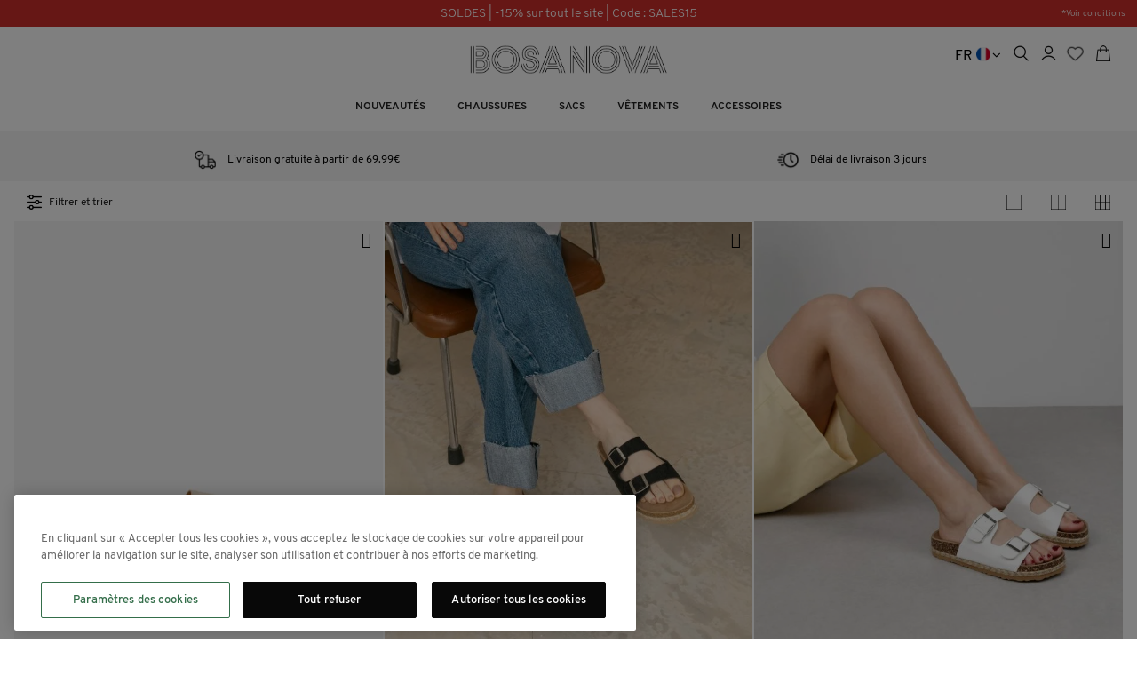

--- FILE ---
content_type: text/html; charset=UTF-8
request_url: https://www.bosanova.es/fr/chaussures/sandales-femme/sandales-spartiates.html
body_size: 48092
content:
<!doctype html>
<html class="use-header1" lang="fr">
<head >
    <script>
	var BASE_URL = WEB_URL = 'https://www.bosanova.es/fr/';
	var RTL = false;
    var require = {
        "baseUrl": "https://www.bosanova.es/static/version1769092167/frontend/Mgs/bosanova_fr/fr_FR"
    };
        var CATALOG_CHECK = 1;
        </script>
    <meta charset="utf-8"/>
<meta name="title" content="Sandales espadrilles pour femmes | BOSANOVA | Soldes -15% sur tous les produits"/>
<meta name="description" content="Découvrez la collection printemps-été 2022 de sandales en sparte pour femme | Les dernières tendances en matière de sandales en jute et bien plus encore chez BOSANOVA."/>
<meta name="keywords" content="sandales en sparte, cales en sparte, jute, sandales à plateforme en sparte, sandales à semelle en sparte"/>
<meta name="robots" content="INDEX,FOLLOW"/>
<meta name="viewport" content="width=device-width, initial-scale=1.0, maximum-scale=5.0"/>
<title>Sandales espadrilles pour femmes | BOSANOVA | Soldes -15% sur tous les produits</title>

<script  type="text/javascript"  src="https://www.bosanova.es/static/version1769092167/_cache/merged/67da0eaad708b247638e3520ba374816.min.js"></script>
<link  rel="canonical" href="https://www.bosanova.es/fr/chaussures/sandales-femme/sandales-spartiates.html" />
<link  rel="icon" type="image/x-icon" href="https://media.bosanova.es/media/favicon/stores/5/favicon-128_1.png" />
<link  rel="shortcut icon" type="image/x-icon" href="https://media.bosanova.es/media/favicon/stores/5/favicon-128_1.png" />
<meta name="google-site-verification" content="kSUBRySfkgk7i_H6ytJpruZeXybhBrrK9ZR4V1aiBB4" />    <!-- NO Pixel ID is configured, please goto Admin -->
<script>
console.log(
    'No Meta pixel is configured, please log in as a admin and then visit Stores -> Meta -> Setup -> Get Started'
);
</script>

<style type="text/css" data-type="criticalCss">
    @charset "UTF-8";.fa,[class*=" pe-7s-"],[class^=pe-7s-]{-webkit-font-smoothing:antialiased;-moz-osx-font-smoothing:grayscale}[class*=" pe-7s-"],[class^=pe-7s-],button{text-transform:none;text-transform:none}@-ms-viewport{width:device-width}.middle-footer h6{margin-bottom:15px;font-weight:600}.form-control,.header .search-close i,.header:not(.header6):not(.header7) .navigation .nav-main-menu>li.show-only-mobile,.minicart-wrapper .close-minicart button i,.nav>li,.nav>li>a,.product-info-main .product-add-form .actions button span,.tab-content>.active,footer,header,main,nav,section{display:block}.col-lg-12,.col-lg-3,.col-lg-4,.col-lg-9,.col-md-12,.col-md-3,.col-md-4,.col-md-6,.col-md-9,.col-sm-12,.col-sm-4,.col-sm-5,.col-sm-6,.col-sm-7,.col-sm-8,.col-xs-12,.col-xs-6{position:relative;min-height:1px;padding-right:15px;padding-left:15px}.margin-bottom5{margin-bottom:5px}.margin-bottom30,.products-grid .product-item-info{margin-bottom:30px}.product.media,body.cms-index-index footer.footer{margin-top:0!important}.h1,h3,h5,h6{font-weight:600;margin:0;color:#222;line-height:1.428;letter-spacing:.5px}.no-padding{padding:0!important}body.cms-index-index .message>div{margin:15px 0 0}.footer{margin-top:70px}.footer .top-footer{background-color:#000;color:#fff;padding:40px 0}.icon-service .icon{color:#000;font-size:59px;display:block;vertical-align:bottom;line-height:100%;width:100%;text-align:center}.icon-service .text{vertical-align:top}.icon-service .text h6{font-size:14px;text-align:center;font-weight:700;padding:10px 5px;margin:0 auto}.icon-service .text p{color:#000;text-align:center;margin:0 auto;padding:2px 55px}@media (min-width:992px) and (max-width:1199px){.bg-white-search{top:158px}.header .search-form .form-search .form.minisearch{margin-top:157px;padding:0}.mini-search-span{top:9px;left:5px}.icon-service .text p{padding:2px 15px}}@media (max-width:767px){.bg-white-search{height:40px}.header .search-form .form-search .form.minisearch button{position:absolute;left:23px;margin-top:8px}.header .search-form .form-search .form.minisearch input#search{width:calc(85% - 60px);left:81px}.header .mobile-item-col.first-column{width:51px;padding:0 8px}.header .table-icon-menu>div{padding:14px 6px 3px 0}.header .logo-header .logo{min-height:45px;margin:2px 0;justify-content:left;-webkit-box-align:left;-webkit-align-items:left}.header .logo img{max-height:45px;max-width:200px}.hidden-lg.col-md-4.col-sm-4.logo-header.mobile-item-col{padding:0}.minicart-wrapper .block-minicart{width:270px}.header .mobile-item-col{float:left;width:calc((100%/2) - 27px)}#maincontent.container{padding-right:5px;padding-left:5px}.product-detail-infomation{margin-top:5px}.barra-informativa .content{padding:15px 10px 16px;min-height:65px}}.cms-index-index #maincontent{padding:0;width:100%}.carrusel-mobile>div>div>div>div>div:first-child>p,.carrusel-mobile>div>div>div>div>div:nth-child(2)>p,.cms-index-index #maincontent>.row,.message p,body,ol,ul{margin:0}*,.cms-index-index #maincontent>.row>.main,div.row.product-detail-infomation-sticky-parent>div:first-child,td{padding:0}.panel-block-row{padding-left:7px;padding-right:7px}.carrusel-mobile{display:none}.prensa{margin-top:20px}#cookie-status{position:absolute}.h1,h1,h2,h3,h6{font-family:inherit;font-weight:500;line-height:1.1;color:inherit}h6{margin-top:10px;margin-bottom:10px;font-size:12px;font-family:Overpass}.clearfix:after{content:" "}.swatch-opt{margin:20px 0}button{-webkit-appearance:button;overflow:visible;-webkit-appearance:button}.page-layout-1column,body{overflow-x:hidden}table{border-spacing:0;border-spacing:0;border-collapse:collapse;background-color:transparent}*,:after,:before{-webkit-box-sizing:border-box;-moz-box-sizing:border-box;box-sizing:border-box}button,input{font-family:inherit;font-size:inherit;line-height:inherit}@media (min-width:768px){.col-sm-12,.col-sm-4,.col-sm-5,.col-sm-6,.col-sm-7{float:left}.col-sm-6{width:50%}.show-only-desktop{display:block}.table-icon-menu.pull-right{margin-top:5px}.mega-menu-content .row{-webkit-column-width:202px;-moz-column-width:202px;o-column-width:202px;-ms-column-width:202px;column-width:202px}.container{width:750px}.col-sm-12{width:100%}.col-sm-7{width:58.33333333%}.col-sm-5{width:41.66666667%}.col-sm-4{width:33.33333333%}}@media (min-width:992px){.col-md-12,.col-md-3,.col-md-4,.col-md-6{float:left}.col-md-6{width:50%}.col-md-3{width:25%}.container{width:970px}.col-md-12{width:100%}.col-md-4{width:33.33333333%}}.dropdown-menu{-webkit-background-clip:padding-box}.media{overflow:hidden;zoom:1;margin-top:15px}@media (min-width:768px) and (max-width:991px){.visible-sm{display:block!important}}@media (min-width:1200px){.col-lg-12,.col-lg-3,.col-lg-4,.mega-menu-content .empty,.mega-menu-content .full{float:left}.col-lg-3{width:25%}.header:not(.header6):not(.header7) .navigation .nav-main-menu{display:table;margin:0 auto;position:relative}.header:not(.header6):not(.header7) .navigation .nav-main-menu>li{display:table-cell;vertical-align:middle;float:none;font-family:Overpass;font-weight:700}.header:not(.header6):not(.header7) .navigation .nav-main-menu>li>a{white-space:nowrap}.header:not(.header6):not(.header7) .navigation .nav-main-menu li>a+.toggle-menu,.header:not(.header6):not(.header7) .navigation .nav-main-menu>li>a .icon-next,.hidden-lg{display:none!important}.header:not(.header6):not(.header7) .navigation .nav-main-menu li,.header:not(.header6):not(.header7) .navigation .nav-main-menu li.mega-menu-fullwidth>ul.dropdown-menu ul li>a>span{position:relative}.header:not(.header6):not(.header7) .navigation .nav-main-menu li>ul.dropdown-menu a{color:#000;background:0 0!important}.header:not(.header6):not(.header7) .navigation .nav-main-menu li>.dropdown-menu{left:0;opacity:0;position:absolute;top:100%;visibility:hidden;z-index:100;display:block!important;padding:0;border-radius:0;-webkit-border-radius:0;-moz-border-radius:0;-o-border-radius:0;box-shadow:none;background-color:#fff;min-width:250px;margin:0;border:none;transform:translateY(20px);-webkit-transform:translateY(20px);-moz-transform:translateY(20px);-o-transform:translateY(20px)}.header:not(.header6):not(.header7) .navigation .nav-main-menu li li>a{display:block;font-size:12px;padding:12px 15px 8px;line-height:1.75}.header:not(.header6):not(.header7) .navigation .nav-main-menu li li>ul>li>a{font-weight:400}.header:not(.header6):not(.header7) .navigation .nav-main-menu li.mega-menu-fullwidth{position:static!important}.header:not(.header6):not(.header7) .navigation .nav-main-menu li.mega-menu-fullwidth>ul.dropdown-menu{left:0;right:0;padding:14px 14px 16px}.header:not(.header6):not(.header7) .navigation .nav-main-menu li.mega-menu-fullwidth>ul.dropdown-menu .mega-menu-sub-title{font-size:12px;color:#000;font-weight:700}.header:not(.header6):not(.header7) .navigation .nav-main-menu li.mega-menu-fullwidth>ul.dropdown-menu ul{position:static;left:auto;right:auto;top:auto;border:none;box-shadow:none;transform:none;-webkit-transform:none;-moz-transform:none;-o-transform:none;opacity:1;visibility:inherit;background-color:transparent;text-transform:none}.header:not(.header6):not(.header7) .navigation .nav-main-menu li.mega-menu-fullwidth>ul.dropdown-menu ul li>a{padding:2px 0}.header:not(.header6):not(.header7) .navigation .nav-main-menu li.mega-menu-fullwidth:not(.menu-2columns)>ul.dropdown-menu{width:768px;left:87%;right:auto;margin-left:-585px}.header:not(.header6):not(.header7) .navigation .nav-main-menu li>ul.sub-menu,.visible-lg{display:block!important}.container{width:1170px}.col-lg-12{width:100%}.col-lg-4{width:33.33333333%}body.wide .container{width:1200px}.mega-menu-content .row{display:contents}#main-Menucontent .dropdown-menu .grid{display:grid;grid-auto-columns:1fr;grid-auto-flow:column}.dropdown-menu .sub-menu.grid .full.seeAll{display:none}}[class*=" pe-7s-"],[class^=pe-7s-]{speak:none}.h1,h1,h2,h3{font-family:inherit;font-weight:600;margin:0;color:#222;line-height:1.428;letter-spacing:.5px}.category-product-filter-categories .block-categories-filter,.footer .middle-footer a,.price-box .price,a{color:#000}.h1,h1{font-size:48px}h2{font-size:36px}#mgs-ajax-loading,#search_mini_form>button,.amasty-xsearch-preload,.barra-informativa .content.show-only-desktop,.bottom-pagination .toolbar .modes,.bottom-pagination .toolbar .toolbar-sorter.sorter,.bottom-pagination .total-products-page,.catalog-category-view .page-title-wrapper,.category-product-actions .filter-toggle,.category-product-actions .total-products-page,.collapse,.header .table-icon-menu>div.show-only-desktop,.minicart-wrapper .action.showcart>.counter.qty .counter-label,.minicart-wrapper.minicart-wrapper--dropdown .close-minicart,.no-display,.page-title-wrapper.product,.preloader .status,.product-detail-infomation .product.info.detailed .product-data-items-menu,.product.media .vertical-gallery #vertical-thumbnail-wrapper,.show-only-desktop,.tab-content>.tab-pane,.toolbar .pages,div#amasty-xsearch-preload,span.counter.qty.empty{display:none}.price-box .old-price{margin-right:8px;float:left;vertical-align:middle}.price-box .old-price .price{color:#000;text-decoration:line-through;font-weight:100}.message>*{-webkit-border-radius:5px}.breadcrumbs .items:after,.minicart-wrapper:after{content:""}.breadcrumbs .items>li+li:before{content:"\f105"}.product-info-main h2{font-size:13px;font-weight:unset;font-family:Overpass,arial,tahoma;line-height:22px}.product-detail-infomation .product-name{font-size:14px;margin-bottom:15px;font-weight:600}.product-detail-infomation .product.info.detailed{margin-top:16px}.product-info-main .product-add-form .box-tocart{margin-top:23px}.block.filter .block-content.filter-content .filter-options:after,.box-tocart .fieldset:after,.breadcrumbs .items:after,.minicart-wrapper:after,.product-info-main .product-add-form .actions:after,.product-info-main .product-add-form .box-tocart:after,.toolbar .pages .pagination:after{content:"";display:table;clear:both}.product-info-main .product-add-form .actions{display:inline-block;margin-bottom:10px;vertical-align:top;width:100%}.product-info-main .product-add-form .actions button{height:40px;width:40px;background-color:#fff;border:1px solid #e6e6e6;color:#6c6c6c;font-size:18px;text-align:center;border-radius:50%;line-height:40px;box-shadow:none;float:left}#barra-blue .mid,.product-info-main{font-size:14px}.product-info-main .price-box .old-price{margin-top:-6.3px;color:#9d9d9c;font-weight:400}.product-info-main .product-info-price .price-box .price{font-size:15px}.product-info-main .product-add-form{margin-bottom:10px}.product-add-form .product-options-wrapper{padding-top:18px}.product-add-form .product-options-wrapper .swatch-opt{margin-bottom:21px;margin-top:0}.product.info.detailed{clear:both;margin-bottom:4px;margin-top:25px}.product-data-items-menu{display:table;margin:0 auto 25px}.product-data-items-menu .data.item.title{display:table-cell;vertical-align:middle}.product-data-items-menu .data.item.title .data.switch{height:40px;line-height:40px;border:1px solid transparent;padding:0 25px;font-size:14px;font-weight:600;display:block;border-radius:40px;-webkit-border-radius:40px;-moz-border-radius:40px;-o-border-radius:40px}.product-data-items-content .title-accordion.accordion-staticblock_te_ayudamos{border-bottom:1px solid #dedede}.product-data-items-content .title-accordion:after{content:"+"}.product-data-items-content .title-accordion.active:after{content:"-";content:"\e682"}.product.media .vertical-gallery{display:-webkit-box;display:-ms-flexbox;display:flex}.product.media .vertical-gallery #vertical-thumbnail-wrapper{width:70px}.product.media .vertical-gallery .owl-carousel.gallery-vertical{padding-left:25px}.catalog-product-view .product.media{position:relative;min-height:600px}.dropdown,.dropdown.dropdown-toplinks.show-only-desktop,.message>*,.minicart-wrapper,.nav>li,.nav>li>a,.pagination>li>a,.product-detail-media,ul.list-icon li{position:relative}.product-info-main .product-add-form .tocart{margin-right:10px}.catalog-product-view .product.media .vertical-gallery .owl-carousel.gallery-vertical,.column-no-padding-left{padding-left:0}#sizechartlightbox img,.block.filter .block-content.filter-content .filter-options-content .mgs-filter-item-checkbox,.catalog-product-view .product-info-price,.col-xs-12,.product.media .vertical-gallery .owl-carousel.gallery-vertical{width:100%}.catalog-product-view div#sizeChartPopupMain{text-align:right;margin-bottom:14px;text-decoration:underline;display:none}.product-info-main .product-add-form .box-tocart>.fieldset{float:left;width:86%}.price-box .price-label,.visible-lg,.visible-sm{display:none!important}.product-info-main .price-box .old-price .price{color:#9d9d9c;font-size:15px;font-weight:500;line-height:39px}.category-product-filter-categories .inexpansive,.category-product-filter-categories .seeAll,.product-info-main .price-box .price,b,dt,strong{font-weight:700}.product-info-main .product-add-form .actions.action-add-to{margin-left:0;width:14%!important;float:right}.product-info-main .product-add-form .actions button.tocart{line-height:40px;font-weight:600;text-transform:uppercase;font-size:13px;width:100%;padding:5px 15px;background-color:#1d1d1b;border:1px solid #1d1d1b;color:#fff;border-radius:0;-webkit-border-radius:0px;-moz-border-radius:0;-o-border-radius:0;text-align:left;height:50px;border-right:1px solid #fff}.product-info-main .product-add-form .actions button.towishlist{height:50px;width:100%;background-color:#1d1d1b;border:1px solid #1d1d1b;color:#fff;border-radius:0;-webkit-border-radius:0px;-moz-border-radius:0;-o-border-radius:0;line-height:50px;box-shadow:none;float:left}.row.block-products-info div img{margin-right:11px}.row.block-products-info div{display:flex}.row.block-products-info p{color:#1d1d1b;margin-bottom:26px;font-size:13px;line-height:19px;margin-top:2px}.row.block-products-info{margin-top:25px;display:block}.product-detail-infomation h3{margin-top:22px;font-size:12px;margin-bottom:15px}.price,.price-box .price{font-weight:inherit}@media (min-width:768px){.barra-informativa .content.show-only-desktop,.header .table-icon-menu>div.show-only-desktop,.product.media .vertical-gallery #vertical-thumbnail-wrapper,.show-only-desktop{display:block}.product.media .vertical-gallery .owl-carousel.gallery-vertical{width:calc(100% - 70px);padding-left:25px}.item-image-thumbnail{padding-left:85px}.product-info-main{margin-left:40px;max-width:410px}.catalog-product-view .product.media .vertical-gallery .owl-carousel.gallery-vertical{padding-left:15px}.catalog-product-view .product-info-price{margin-top:20px;margin-bottom:5px}.table-icon-menu.pull-right{margin-top:5px}.barra-informativa .content.show-only-mobile,.show-only-mobile{display:none}}@media (max-width:600px){.catalog-product-view .product.media{min-height:60vh}}@media (max-width:480px){.header .search-form .form-search .form.minisearch button{left:9px}.form div#search_autocomplete.search-autocomplete{max-width:100%;max-height:fit-content;left:0;box-shadow:none}.form .search-autocomplete{max-width:93vw}.catalog-product-view .product.media{min-height:36vh}}@media (max-width:800px){.panel-block-row:nth-child(2) p,.panel-block-row:nth-child(2) p a{color:#000}.carrusel-mobile{display:block}.carrusel-desktop{display:none;margin-top:0}.prensa p{font-size:22px}.header .search-form .form-search .form.minisearch button.search-close{font-size:35px;top:-18px!important;right:-5px!important}.bg-white-search{height:50px}#barra-blue .mid{font-size:14px}.mid.desktop{display:none}}#lightbox-sizes img{max-width:900px}@media (max-width:1199px){.header .search-form .form-search .form.minisearch{margin-top:144px}.bg-white-search{top:158px}.form #search_autocomplete.search-autocomplete{top:39px;left:0}.none-in-mobile{display:none}.header:not(.header6):not(.header7) .nav-main-menu .dropdown-menu{width:auto!important;padding:0;margin:0;position:static;float:none;background:0 0;border-radius:0;-webkit-border-radius:0;-moz-border-radius:0;-o-border-radius:0;border:none;box-shadow:none}.header:not(.header6):not(.header7) .nav-main-menu a .icon-next{display:none!important}.header:not(.header6):not(.header7) .nav-main-menu li{position:relative;float:none!important}.header:not(.header6):not(.header7) .nav-main-menu li>a{display:block;padding:5px 15px!important;color:#575757;font-size:14px;font-family:Overpass;font-weight:700}.header:not(.header6):not(.header7) .nav-main-menu li>a+.toggle-menu{width:100%;position:absolute;right:0;text-align:right;line-height:35px;padding-right:10px;top:0}.header:not(.header6):not(.header7) .nav-main-menu li>a+.toggle-menu a{color:#575757;width:100%;display:block}.header:not(.header6):not(.header7) .nav-main-menu li>ul.dropdown-menu,.header:not(.header6):not(.header7) .nav-main-menu li>ul.sub-menu{display:none;padding-left:10px!important}.header:not(.header6):not(.header7) .nav-main-menu li>ul>li>a{font-weight:400}.header:not(.header6):not(.header7) .nav-main-menu .row{margin:0}.dropdown-menu .sub-menu.grid .full.seeAll{padding:5px 15px!important;font-family:Overpass;font-weight:700}.dropdown-menu .sub-menu.grid .full.seeAll a{color:#575757}.header:not(.header6):not(.header7) .megamenu-content{height:100%;overflow:auto;position:fixed;width:calc(100% - 54px);max-width:400px;background-color:#fff;z-index:1000;padding:0;left:-400px;top:0;bottom:0}.header:not(.header6):not(.header7) .megamenu-content .nav-tabs{border:none}.header:not(.header6):not(.header7) .megamenu-content .nav-tabs>li{width:calc(100%/2);text-align:center;margin:0}.header:not(.header6):not(.header7) .megamenu-content .nav-tabs>li+li{border-left:1px solid rgba(255,255,255,.3)}.header:not(.header6):not(.header7) .megamenu-content .nav-tabs>li>a{background:#222;padding:15px 0;display:block;border-radius:0;-webkit-border-radius:0;-moz-border-radius:0;-o-border-radius:0;margin:0;font-weight:600;color:#fff;border:none!important}.header:not(.header6):not(.header7) .megamenu-content .nav-tabs>li.active>a{background-color:#fff;color:#272727}.header:not(.header6):not(.header7) .megamenu-content .top-links{text-align:left;margin:0}.header:not(.header6):not(.header7) .megamenu-content .top-links li{width:100%}.header:not(.header6):not(.header7) .megamenu-content .top-links li a:not(.no-display){border-bottom:1px solid #e3e3e3;color:#575757;display:block;padding:10px 15px;font-size:14px}.header:not(.header6):not(.header7) .navigation .nav-main-menu>li.show-only-mobile{display:block}.header:not(.header6):not(.header7) .nav-main-menu li.level1 a{border-bottom:1px solid #fff}}@media (max-width:767px){.header .mobile-item-col .action.nav-toggle{margin-top:0}.search-form .minisearch .bg-white-search .search-line{margin-top:31px;width:96%}.bg-white-search{height:40px}.header .search-form .form-search .form.minisearch button{position:absolute;left:23px;margin-top:8px}.header .search-form .form-search .form.minisearch input#search{width:calc(85% - 60px);left:81px}.header .mobile-item-col.first-column{width:51px;padding:0 8px}.header .table-icon-menu>div{padding:14px 6px 3px 0}.header .logo-header .logo{min-height:45px;margin:2px 0;justify-content:left;-webkit-box-align:left;-webkit-align-items:left}.header .logo img{max-height:45px;max-width:200px}.breadcrumbs{display:none}.hidden-lg.col-md-4.col-sm-4.logo-header.mobile-item-col{padding:0}.minicart-wrapper .block-minicart{width:270px}.header .mobile-item-col{float:left;width:calc((100%/2) - 27px)}#maincontent.container{padding-right:5px;padding-left:5px}.product-data-items-menu{display:none!important}.product-detail-infomation{margin-top:5px}.barra-informativa .content{padding:15px 10px 16px}}@media (min-width:1200px){.table-icon-menu.pull-right{margin-top:10px}.use-header1 .search-form .form-search{transform:translateY(-20%)}.header .search-form .form-search .bg-white-search{height:50px}.header .search-form .form-search .mini-search-span{font-size:16px;font-weight:700;padding-top:2px}.header .search-form .form-search .form.minisearch input#search{padding:7px 0 0 5px}.header .search-form .form-search .form.minisearch button.search-close{top:-11px!important}.header:not(.header6):not(.header7) #main-Accountcontent,.header:not(.header6):not(.header7) .megamenu-content .nav.nav-tabs{display:none!important}.header:not(.header6):not(.header7) #main-Menucontent{display:block!important}.barra-informativa .content.show-only-mobile,.header:not(.header6):not(.header7) .navigation .nav-main-menu>li.show-only-mobile{display:none}#mobile-menu-69-1 li{padding:0 10px}}@media (max-width:480px){.header .search-form .form-search .form.minisearch button{left:9px}.form div#search_autocomplete.search-autocomplete{max-width:100%;max-height:fit-content;left:0;box-shadow:none}.form .search-autocomplete{max-width:93vw}.breadcrumbs{display:none}}@media (min-width:801px){.mid.mobile,.search-form .minisearch .bg-white-search .search-line{display:none}.conditions{margin-top:-26px}#barra-blue{padding:2px 0}.panel-block-row:nth-child(2) p,.panel-block-row:nth-child(2) p a{color:#000}.desktop-top{margin-top:-3px}.prensa p{font-size:25px}.prensa img{width:85%;margin:0 auto}}.mgs-gdpr-popup .styles-table-24 td,.styles-table-24 td{border:1px solid #868686;padding:14px;font-size:12px}.catalog-product-view .product-detail-media{position:relative;width:calc(100% + 20px);margin-left:-15px}.catalog-product-view div.row.product-detail-infomation-sticky-parent{margin:0 auto;width:calc(100% + 15px)}.price,.price-box .price,h1,h2,h3,h5{font-family:Overpass}.catalog-product-view .lazy-loading-img .page-main>div.row,.header .dropdown-switcher .dropdown-menu li.switcher-option>a img{margin-right:0}dl,hr{margin-bottom:20px}.dropdown-menu,.list-inline,.nav,ol,ul{list-style:none}.fullscreen-slider .owl-carousel{height:100%;position:relative}.fullscreen-slider .owl-carousel div:not(.owl-controls):not(.slide-text){height:100%}.swatch-option{min-width:22px;height:22px;float:left;margin:5px 6px 0 0;text-align:center;position:relative;overflow:hidden;font-size:13px;text-overflow:ellipsis;border-radius:50%}.clearfix:after{content:" ";visibility:hidden;height:0}.swatch-option-link-layered{position:relative;margin:0!important;padding:0!important;width:58px;display:block;float:left;height:58px}.breadcrumbs .items>li a,.nav-main-menu a{color:#222}.owl-carousel{position:relative;display:none;width:100%;z-index:1}.mfp-bg,.mfp-wrap{top:0;width:100%;height:100%;position:fixed;left:0}@media all and (min-width:768px){html{height:auto!important}}.mfp-bg{z-index:1042;overflow:hidden;background:#0b0b0b;opacity:.8}.dropdown-menu,.form-control,.header,.img-thumbnail,.nav-tabs>li.active>a,.pagination>li>a{background-color:#fff}.mfp-wrap{-webkit-backface-visibility:hidden;z-index:1043;outline:0!important;-webkit-backface-visibility:hidden}button::-moz-focus-inner{padding:0;border:0}html{font-family:sans-serif;-webkit-text-size-adjust:100%;-ms-text-size-adjust:100%}.h1,button,h3,h5,input{font-family:inherit}a{background:0 0;text-decoration:none}img{border:0;vertical-align:middle}hr{height:0;-webkit-box-sizing:content-box;-moz-box-sizing:content-box;box-sizing:content-box}button,input{margin:0;font:inherit;color:inherit}button::-moz-focus-inner,input::-moz-focus-inner{padding:0;border:0}input{line-height:normal}input[type=checkbox]{-webkit-box-sizing:border-box;-moz-box-sizing:border-box;box-sizing:border-box;padding:0;margin:4px 0 0;line-height:normal}html{font-size:10px}button,input{font-size:inherit;line-height:inherit}.dropdown-menu>li>a,.form-control,.img-thumbnail,.nav-tabs>li>a,.pagination>li>a,dd,dt{line-height:1.42857143}.img-responsive{display:block;max-width:100%;height:auto}.img-thumbnail{display:inline-block;max-width:100%;height:auto;padding:4px;border:1px solid #ddd;border-radius:4px}hr{margin-top:20px;border:0;border-top:1px solid #eee}p{margin:0 0 10px}.page-header{padding-bottom:9px;margin:40px 0 20px;border-bottom:1px solid #eee}.block.filter .block-content.filter-content .filter-options-item:last-child,ol ul,ul ul,ul.list-icon li:last-child{margin-bottom:0}.list-inline{padding-left:0;margin-left:-5px}div#accordion-footer,dl{margin-top:0}dd{margin-left:0}.container,.container-fluid{padding-right:15px;padding-left:15px;margin-right:auto;margin-left:auto}.breadcrumbs .items>li,.col-xl-10,.col-xs-12,.col-xs-6{float:left}.col-xs-6{width:50%}.form-control{width:100%;height:34px;padding:6px 12px;font-size:14px;color:#555;background-image:none;border:1px solid #ccc;border-radius:4px;-webkit-box-shadow:inset 0 1px 1px rgba(0,0,0,.075);box-shadow:inset 0 1px 1px rgba(0,0,0,.075)}.form-control::-moz-placeholder{color:#777;opacity:1}.form-control:-ms-input-placeholder{color:#777}.form-control::-webkit-input-placeholder{color:#777}.dropdown-menu{position:absolute;top:100%;left:0;z-index:1000;display:none;float:left;min-width:160px;padding:5px 0;margin:2px 0 0;font-size:14px;text-align:left;-webkit-background-clip:padding-box;background-clip:padding-box;border:1px solid rgba(0,0,0,.15);border-radius:4px;-webkit-box-shadow:0 6px 12px rgba(0,0,0,.175);box-shadow:0 6px 12px rgba(0,0,0,.175)}.dropdown-menu>li>a{display:block;padding:3px 20px;clear:both;font-weight:400;color:#333;white-space:nowrap}.nav{padding-left:0;margin-bottom:0}.nav>li>a{padding:10px 15px}.nav-tabs{border-bottom:1px solid #ddd}.nav-tabs>li{float:left;margin-bottom:-1px}.nav-tabs>li>a{margin-right:2px;border:1px solid transparent;border-radius:4px 4px 0 0}.nav-tabs>li.active>a{color:#555;border:1px solid #ddd;border-bottom-color:transparent}.pagination{display:inline-block;padding-left:0;margin:20px 0;border-radius:4px}.pagination>li{display:inline}.pagination>li>a{float:left;padding:6px 12px;margin-left:-1px;color:#428bca;text-decoration:none;border:1px solid #ddd}.pagination>li:first-child>a{margin-left:0;border-top-left-radius:4px;border-bottom-left-radius:4px}.pagination>li:last-child>a{border-top-right-radius:4px;border-bottom-right-radius:4px}.clearfix:after,.clearfix:before,.container-fluid:after,.container-fluid:before,.container:after,.container:before,.nav:after,.nav:before,.row:after,.row:before{display:table;content:" "}.clearfix:after,.container-fluid:after,.container:after,.nav:after,.row:after{clear:both}.pull-right{float:right!important}.fa,[class*=" pe-7s-"],[class^=pe-7s-]{display:inline-block;-moz-osx-font-smoothing:grayscale}.fa{text-rendering:auto;font:14px/1 FontAwesome;font-size:inherit;text-rendering:auto}.message>:before,[class*=" pe-7s-"],[class^=pe-7s-]{-webkit-font-smoothing:antialiased;speak:none}.fa-plus:before{content:"\f067"}.fa-angle-down:before{content:"\f107"}[class*=" pe-7s-"],[class^=pe-7s-]{font-family:Pe-icon-7-stroke;font-style:normal;font-weight:400;font-variant:normal;line-height:1}.pe-7s-close:before{content:"\e680"}.pe-7s-search:before{content:"\e618"}.pe-7s-mail:before{content:"\e639"}.pe-7s-like:before{content:"\e642"}#maincontent{min-height:400px}body{color:#000;font-style:normal;line-height:1.75;font-size:12px}.message>:before,label{font-weight:400;display:inline-block}h3{font-size:24px}h5{font-size:18px}label{max-width:100%;font-size:13px;color:#5f5f5f;padding:0;margin:0 0 9px;text-align:left;line-height:inherit}::-webkit-input-placeholder{color:#c1c1c1}:-moz-placeholder{color:#c1c1c1}::-moz-placeholder{color:#c1c1c1}:-ms-input-placeholder{color:#c1c1c1}input:-webkit-autofill{-webkit-box-shadow:0 0 0 1000px #fff inset}#search::-webkit-input-placeholder{color:#fff;opacity:1}#search::-moz-placeholder{color:#fff;opacity:1}input[type=text]{background:#fff;border:1px solid #ccc;box-sizing:border-box;border-radius:0;-webkit-border-radius:0;-moz-border-radius:0;-o-border-radius:0;font-size:13px;height:40px;line-height:36px;padding:0 10px;vertical-align:baseline;width:100%;color:#000;box-shadow:none!important}input::-webkit-inner-spin-button,input::-webkit-outer-spin-button{-webkit-appearance:none}.message>*{padding:12px 20px 12px 45px;display:block;font-size:14px;border-radius:5px;-webkit-border-radius:5px;-moz-border-radius:5px;-o-border-radius:5px;margin:0 0 15px}.message>:before{font-size:24px;line-height:24px;font-family:FontAwesome;vertical-align:middle;overflow:hidden;left:0;width:45px;position:absolute;text-align:center;top:50%;transform:translateY(-50%);-webkit-transform:translateY(-50%);-moz-transform:translateY(-50%);-o-transform:translateY(-50%)}.header .mobile-item-col .action.nav-toggle img{max-width:25px;margin-top:8px;margin-left:4px}.search-autocomplete{display:none;position:absolute;z-index:3;right:15px;left:15px;width:auto!important;top:100%}.footer .middle-footer p{margin-bottom:1.3em;line-height:27px;margin-top:20px}.footer .middle-footer ul.menu li{margin-bottom:18px;line-height:13px}.footer .middle-footer ul.list-icon li{padding-left:33px;margin-bottom:18px}.footer .middle-footer ul.list-icon li .icon{font-weight:500}ul.list-icon li{padding-left:30px;margin-bottom:18px}ul.list-icon li .icon{font-size:24px;font-weight:700;position:absolute;left:0;top:0}.minicart-wrapper .action.showcart{white-space:nowrap;text-decoration:none;position:relative;color:#000;display:block;line-height:1;margin-top:-1.5px}.minicart-wrapper .action.showcart>.counter.qty{color:#fff;background-color:#222;text-align:center;white-space:normal;position:absolute;height:20px;min-width:20px;font-size:12px;line-height:22px;left:14px;top:-10px;border-radius:50%;-webkit-border-radius:50%;-moz-border-radius:50%;-o-border-radius:50%}.minicart-wrapper .block-minicart{background:#fff;top:0;bottom:0;width:320px;left:auto;right:-320px;position:fixed;z-index:999;opacity:0}.minicart-wrapper .close-minicart{font-size:16px;line-height:50px;letter-spacing:2px;text-transform:uppercase;background:#000;color:#fff;text-align:center;font-weight:600;position:relative}.minicart-wrapper .close-minicart button{position:absolute;left:8px;top:0;bottom:0;font-size:40px;background:0 0;border:none;opacity:.8}#switcher-language button.switcher-toggle.dropdown-toggle{font-size:16px;margin-top:-3.5px}.dropdown.dropdown-toplinks.show-only-desktop.languages ul.dropdown-menu a{text-transform:initial}#mainMenu>li.submenu-category.show-only-mobile.static-menu.level0.dropdown>span{top:10px}li.submenu-category.show-only-mobile.static-menu.level0.dropdown{margin-top:15px;border-top:1px solid #ccc;padding-top:10px;padding-bottom:10px;border-bottom:1px solid #ccc}.header{border-bottom:1px solid #fff;top:0;left:0;right:0}.breadcrumbs,.page-title-wrapper{background-color:transparent}.header .dropdown-switcher{float:right;margin-left:14px;position:static}.header .dropdown-switcher .dropdown-menu{margin:0;padding:0;border-radius:0;-webkit-border-radius:0;-moz-border-radius:0;-o-border-radius:0;transform:translateY(20px);-webkit-transform:translateY(20px);-moz-transform:translateY(20px);-o-transform:translateY(20px);border:none;box-shadow:0 0 3px 0 rgba(0,0,0,.1);right:15px;left:auto;font-size:16px;min-width:40px;text-transform:uppercase}.header .dropdown-switcher .dropdown-menu li>a{border-bottom:1px solid #ddd;color:#000;padding:8px 15px;background:0 0;white-space:nowrap}.header .dropdown-switcher .dropdown-menu li>a img{height:auto;margin-right:7px;margin-top:1px;width:16px}.header .dropdown-switcher .switcher-toggle{background:0 0;border:none;box-shadow:none;font-weight:400;padding:5px 0;position:relative;text-transform:uppercase;font-size:13px}.header .dropdown-switcher .switcher-toggle .fa-angle-down{font-size:15px;margin-left:2px;margin-top:1px}.header .table-icon-menu{display:flex;position:relative;z-index:111}.header .table-icon-menu>div{display:table-cell;vertical-align:middle}.header .dropdown-toplinks{position:static}.header .dropdown-toplinks .dropdown-toggle,.header .search-form .actions-search .action-search{background:0 0;border:none;color:#000;font-size:24px;line-height:1;display:block}.header .dropdown-toplinks .dropdown-menu{min-width:0;left:auto;right:-11px;opacity:0;position:absolute;top:100%;visibility:hidden;z-index:100;display:block!important;padding:0;border-radius:0;-webkit-border-radius:0;-moz-border-radius:0;-o-border-radius:0;box-shadow:0 0 3px 0 rgba(0,0,0,.1);background-color:#fff;margin:0;border:none;transform:translateY(20px);-webkit-transform:translateY(20px);-moz-transform:translateY(20px);-o-transform:translateY(20px)}.header .dropdown-toplinks .dropdown-menu li{white-space:nowrap}.header .dropdown-toplinks .dropdown-menu li a:not(.no-display){border-bottom:1px solid #fff;padding:12px 15px 8px;display:block}.header .header-wl a{background:0 0;border:none;color:#000;font-size:24px;line-height:1;display:block;position:relative;margin-top:.5px}.header .search-form .form-search{position:fixed;top:0;left:0;right:0;bottom:0;z-index:9999;opacity:0;visibility:hidden}.header .search-form .form-search .form.minisearch{margin:70px auto 0;padding:15px}.header .search-form .form-search .form.minisearch .input-text{border:0;background:0 0;padding:0;box-shadow:none;letter-spacing:2px}.header .search-form .form-search .form.minisearch button{border:none;background:0 0;float:left;margin-top:5px;margin-left:23px;-webkit-transform:scaleX(-1);-moz-transform:scaleX(-1);transform:scaleX(-1);position:relative;z-index:11}.header .search-close{position:absolute;right:-58px;top:-11px;color:#fff;width:60px;height:60px;background:0 0;border:none;font-size:60px}.header .action.nav-toggle{border:none;background:0 0;padding:5px 0;margin-top:14px}.header .logo-header .logo{display:block;text-align:center;display:-webkit-box;display:-webkit-flex;display:-ms-flexbox;display:flex;justify-content:center;-webkit-box-align:center;-webkit-align-items:center;-ms-flex-align:center;align-items:center;margin:5px 0;min-height:51px}.product-image-photo.img-thumbnail{padding:0 2px 0 0;line-height:1;background:0 0;border:none;min-width:100%;position:absolute;top:0;left:1px;margin:auto!important;display:block;bottom:0;right:0;border-radius:0;-webkit-border-radius:0;-moz-border-radius:0;-o-border-radius:0}.products-grid .product-item-info .product-top{position:relative;overflow:hidden}.products-grid .product-item-info .product-top a.photo{display:block;height:0}.products-grid .product-item-info .product-top a.photo:after{content:"";position:absolute;left:0;right:0;top:0;bottom:0;background-color:#000;opacity:0;visibility:hidden;z-index:3}.products-grid .product-item-info .product-top .actions-link{display:table;position:absolute;top:0;right:0;z-index:3}.products-grid .product-item-info .product-top .actions-link button{background:0 0;font-size:18px;line-height:1;color:#000;border:none;box-shadow:none;padding:12px 14px}.products-grid .product-item-info .product-item-details{padding-top:11px}.products-grid .product-item-info .product-item-details .product-item-name{margin-bottom:6px;line-height:1.1;width:100%;overflow:hidden;text-overflow:ellipsis;white-space:nowrap}.products-grid .product-item-info .product-item-details .product-item-name a{color:#222;font-size:12px;font-weight:400;text-transform:uppercase}.page-title-wrapper{padding:25px 0 23px;text-align:center;position:relative;border-bottom:1px solid #f0f0f0}.page-title-wrapper .h1{color:#000;font-weight:500;font-size:24px;padding:0;border:none;display:block;margin:0;position:relative}.breadcrumbs>.container-fluid{position:relative;z-index:1}.breadcrumbs .items>li+li:before{content:"/";color:#000;font-family:FontAwesome;content:"\f105";padding:0 8px;content:"/"}.breadcrumbs .items li strong{font-weight:400;max-width:180px;text-overflow:ellipsis;white-space:nowrap;overflow:hidden;vertical-align:middle;display:inline-block}.toolbar{display:flex;align-items:center}.toolbar .modes,.toolbar .sorter{-webkit-flex:1;-ms-flex:1;flex:1}.toolbar .sorter{text-align:right;white-space:nowrap}.toolbar .sorter .sorter-options{display:inline-block!important;vertical-align:middle;margin-top:0;margin-bottom:0}.toolbar .pages .pagination{margin:0 auto;display:table;border-radius:0;-webkit-border-radius:0;-moz-border-radius:0;-o-border-radius:0}.toolbar .pages .pagination .item{float:left;padding:0 20px}.toolbar .pages .pagination .item a{text-align:center;line-height:38px;color:#5b5b5b;font-size:14px;float:none;display:block;padding:0;border:none;background:0 0}.toolbar .pages .pagination .item.current a{color:#ec0101}.toolbar .pages .pagination li span{float:none!important}.category-product-actions{margin-bottom:5px;position:relative}.block.filter #narrow-by-list-0{width:calc(100% + 38px);padding:10px 0;margin-left:-18px;margin-bottom:10px}.block.filter .block-content.filter-content .filter-options-content{padding:5px 20px}.block.filter .block-content.filter-content .filter-options-content [type=checkbox]:not(:checked){position:absolute;left:-9999px}.block.filter .block-content.filter-content .filter-options-content [type=checkbox]:not(:checked)+.checkmark:after{position:absolute;left:0;top:-1px;width:5px;height:10px;content:"\f00c";font:14px/1 FontAwesome;opacity:0;-webkit-transform:scale(0);transform:scale(0)}.block.filter .block-content.filter-content .filter-options-content span.checkmark{position:absolute;top:14px;right:0;height:14px;width:14px;background-color:transparent}.block.filter .block-content.filter-content .filter-options-content label.check-label-filter{width:100%;display:block}.block.filter .block-content.filter-content .filter-options-content li{border:none}.block.filter .block-content.filter-content .filter-options-item{margin-bottom:17px}.block.filter .block-content.filter-content .filter-options-item .filter-options-title{font-size:16px;font-weight:400;color:#222;position:relative;display:block;padding:0 20px 12px;margin-bottom:0;border-bottom:1px solid #dedede}.block.filter .block-content.filter-content .filter-options-item .filter-options-title:after{content:"-";font-size:18px;color:#222;position:absolute;right:20px;bottom:11px}.block.filter .block-content.filter-content .filter-options-item .filter-options-title:first-letter {text-transform:capitalize}.block.filter .block-content.filter-content .filter-options-item .filter-options-content ol.items .item{border-bottom:0 solid #f0f0f0;position:relative;padding:10px 50px 7px 0}.block.filter .block-content.filter-content .filter-options-item .swatch-attribute-options{padding:10px 0 0}.block.filter .block-content.filter-content .filter-options-item .swatch-attribute-options .swatch-option-link-layered .swatch-option{outline:0!important;min-width:25px;margin:0 auto;width:25px;height:25px;float:initial;border:1px solid #f5f5f5}.page-layout-1column .category-product-actions:after{display:table;content:"";clear:both}.page-layout-1column .category-product-actions .toolbar-products{float:right;width:80%}.page-layout-1column .block.filter .block-content.filter-content{transition:.3s;-webkit-transition:.3s;-moz-transition:.3s;-o-transition:.3s;background:#fff;top:0;bottom:0;width:320px;left:0;right:auto;position:fixed;z-index:999;opacity:0;visibility:hidden;transform:translateX(-100%);-webkit-transform:translateX(-100%);-moz-transform:translateX(-100%);-o-transform:translateX(-100%)}.page-layout-1column .block.filter .block-content.filter-content .block-filter-content{padding:20px 20px 0;max-height:calc(100% - 49px);overflow-y:auto;overflow-x:hidden}.product-data-items-content .title-accordion{font-weight:600;color:#000;padding:0 40px 0 17px;position:relative;line-height:40px;height:40px;border-top:1px solid #dedede}.product-data-items-content .title-accordion:after{content:"+";position:absolute;display:block;color:#000;right:0;top:0;width:40px;bottom:0;font-size:25px;text-align:center}.product-data-items-content .data.item.content{padding:17px;color:#1d1d1b}#mgs-ajax-loading .preloader{width:50px;height:50px;position:absolute;margin:auto;top:0;bottom:0;left:0;right:0;z-index:9999}.lazy-loading-img .products-grid .product-item-info .product-top{background-size:100px auto;background-position:center center;background-repeat:no-repeat}.minicart-wrapper.minicart-wrapper--dropdown:after{content:none!important}.minicart-wrapper.minicart-wrapper--dropdown .block-minicart{position:absolute;right:0;top:100%;bottom:auto;box-shadow:0 3px 9px rgba(0,0,0,.3);display:block;opacity:0;visibility:hidden;transform:translateY(20px);-webkit-transform:translateY(20px);-moz-transform:translateY(20px);-o-transform:translateY(20px)}.page-layout-1column .category-product-actions .filter-toggle .title:before{font-family:Pe-icon-7-stroke;content:"\e680";position:fixed;color:#fff;display:block;font-size:45px;left:-50px;line-height:50px;top:0;z-index:1000;opacity:0;visibility:hidden}.products-grid .product-item-info.disable_hover_effect .product-top .actions-link button{transform:scale(1);-webkit-transform:scale(1);-moz-transform:scale(1);-o-transform:scale(1);opacity:1;visibility:visible;color:#000}.header .search-form .form-search .form.minisearch .input-text{position:fixed;left:36px;max-width:55vw;margin:0 auto;text-align:left;color:#000;z-index:11;font-size:17px;border-bottom:0;width:calc(100% - 125px);padding-left:0;right:80px;font-weight:300}.bg-white-search{position:fixed;left:0;right:0;margin:0 auto;text-align:left;z-index:11;font-size:17px;border-bottom:1px solid #f1f1f1;background:#fff;height:38px}.header .search-form .form-search .form.minisearch button.search-close{position:absolute;width:60px;height:60px;background:0 0;border:none;font-size:50px}.header .search-form .form-search .form.minisearch .input-text:before{content:"\e618";font-family:Pe-icon-7-stroke}form.minisearch i.pe-7s-search{font-size:24px;color:#000}@media (min-width:768px) and (max-width:991px){.visible-sm{display:block!important}.product-item.col-sm-4:nth-child(3n+1){clear:left}}.block.filter .block-content.filter-content .filter-options-item input[type=checkbox]{margin-top:3px;vertical-align:top}.breadcrumbs{font-size:11px;padding:15px 0 5px;margin-bottom:10px}.filter-top-category,.top-filter-varops p{font-size:14px;font-weight:700}.product-data-items-content .title-accordion:after{content:"\e688";font-family:Pe-icon-7-stroke;line-height:36px}.header .nav.nav-main-menu>li>a{display:block;background:0 0;position:relative;padding:16px 18px;font-size:12px}.catalog-category-view p{color:#1d1d1b}.product-item-info .show-options-pl{display:flex;font-size:15px;text-align:center}div#accordion-footer .product-data-items-content .title-accordion.collapsed{padding:0 40px 0 47px;border-top:0 solid #dedede;border-bottom:1px solid #dedede}div#accordion-footer .product-data-items-content .title-accordion{padding:0 40px 0 47px;border-top:0 solid #dedede;border-bottom:0 solid #dedede}div#accordion-footer .product-data-items-content .data.item.content{padding:17px 17px 17px 47px}div#accordion-footer .product-data-items-content .title-accordion.collapsed:after{content:"\e688"}div#accordion-footer .product-data-items-content .title-accordion:after{content:"\e682"}.search-form .search-autocomplete{top:185px}.content-filter-aplicar-todo{display:inline;float:right;width:48%;text-align:center;margin:0 auto;padding:0 15px 0 0}.content-filter-aplicar-todo a{padding:17px 10px 13px;display:block;background-color:#000;color:#fff;line-height:11px;border:1px solid #000}.top-filter-varops{background-color:#f9f9f9;width:calc(100% + 38px);margin-left:-18px;padding:12px 17px 1px;margin-top:-19px;margin-bottom:7px;position:relative}.bottom-filter-varops{display:inline;float:left;width:48%;text-align:center;margin:0 auto;padding:0 0 0 15px}.bottom-filter-varops a{padding:17px 10px 13px;display:block;background-color:#fff;color:#4d4d4d;line-height:11px;border:1px solid #4d4d4d}span.text-filtrar{vertical-align:middle;font-size:15px}.content-div-envios h3,.mgs-gdpr-popup h3{font-size:17px;border-bottom:1px solid #d8d7d7}.catalog-category-view .products-grid .product-item-info{padding:0 8px}.total-products-page{text-align:center;margin-top:6px;margin-bottom:-15px}@media (max-width:400px){.product-info-main .product-info-price .price-box .price{font-size:17px}.product-info-main .price-box .old-price .price{font-size:13px;line-height:29px}.header .logo-header .logo img{height:100%;width:141px}}.product-info-price .price-red{color:#e83c55;font-weight:700}.product-info-price .old-price{text-decoration:line-through;padding-right:10px;color:#9d9d9c}.swatch-attribute-options .label-color-swatch{float:left;font-size:8px;text-align:center;width:100%;margin-top:7px}.block.filter .block-content.filter-content .filter-options-item.color .filter-options-content{padding:5px}.catalog-category-view .product-item-info{min-height:150px}.product-item-info .content-48horas{position:absolute;right:9px;bottom:8px}.product-item-info .content-48horas img{width:40px}.content-div-envios h3{font-weight:700;margin-bottom:17px;margin-top:7px;padding:1px 15px 11px}.content-div-envios p,.mgs-gdpr-popup p{margin:0 18px 19px}.content-div-envios img,.mgs-gdpr-popup img{max-width:40px;margin-top:-3px}.barra-informativa .content .row{max-width:1250px;margin:0 auto;text-align:center}.barra-informativa .content .row div:first-child img,.barra-informativa .content .row div:nth-child(2) img,.barra-informativa .content .row div:nth-child(3) img,.barra-informativa .content .row img{padding:0 13px}.barra-informativa .content{background:#f5f5f5;padding:20px 10px 2px}.toolbar-sorter.sorter .sorter-btn{background-color:#fff;color:#000;padding:10px;font-size:13px;border:none}.toolbar-sorter.sorter .sorter-btn i{padding-left:5px}.toolbar-sorter.sorter .sorter-options{float:right;position:relative;display:inline-block}.toolbar-sorter.sorter .sorter-dropdown-content{display:none;position:absolute;background-color:#fff;min-width:160px;overflow:auto;box-shadow:0 2px 5px 0 rgba(0,0,0,.2);right:0;z-index:12;text-align:left}.toolbar-sorter.sorter .sorter-dropdown-content a{color:#000;padding:12px 120px 12px 10px;text-decoration:none;display:block}.language-icon-mobile{float:right;margin-right:10px}.language-icon-mobile-menu{margin-right:4px;margin-bottom:2px}.language-icon-desktop{margin-bottom:4px}.view-es.switcher-option .language-icon-desktop{margin-left:4px;float:right}.table-icon-menu.pull-right{margin-left:-9px}body.wide.width1366.catalog-category-view .container{width:100%;max-width:1920px}.filter-top-category{margin-left:-1px;color:#1d1d1b;background-color:#f9f9f9}.category-product-filter-categories .filter-top-category{text-transform:uppercase}@media (max-width:991px){.category-product-filter-new,.toolbar .sorter{display:none}.category-product-actions{margin-bottom:10px}.category-product-filter-categories .inexpansive,.category-product-filter-categories .seeAll{padding:4px 20px}.filter-top-category{padding:10px 20px}.category-product-filter-categories .filter-categories{padding:0 0 10px}.category-product-filter-categories{margin:-20px -20px 0}}.search-form .minisearch #mini-search-span,.search-form .minisearch #search_autocomplete{position:fixed}.search-form .minisearch .bg-white-search .search-line{height:1px;margin-top:29px;width:97%;background:#2a2a2a}@media (max-width:800px){.header .search-form .form-search .form.minisearch button.search-close{font-size:35px;top:-18px!important;right:-5px!important}.bg-white-search{height:50px}#barra-blue .mid{font-size:14px}.mid.desktop{display:none}}@media (max-width:767px){.product-item.col-xs-6:nth-child(odd){clear:left}.header .mobile-item-col .action.nav-toggle{margin-top:0}.search-form .minisearch .bg-white-search .search-line{margin-top:31px;width:96%}}@media (max-width:425px){.search-form .minisearch .bg-white-search .search-line{width:93%}.header .search-form .form-search .form.minisearch button.search-close{font-size:30px;top:-19px!important;right:-7px!important}}.mgs-gdpr-popup h3{margin-bottom:17px;margin-top:7px;padding:1px 15px 11px}.middle-header-content .visible-lg .logo{text-align:center;margin:10px auto 0;display:block;max-width:240px}.middle-header-content .container-fluid{display:grid}.mobile-item-col.items-user{position:absolute;right:5px}.header .minicart-wrapper .action.showcart>.counter.qty{color:#000;text-align:center;white-space:normal;position:absolute;height:20px;min-width:20px;font-size:12px;line-height:22px;left:23px;top:-3px;background:0 0}.header .dropdown-toplinks.languages .dropdown-menu{right:3px}.header .table-icon-menu .minicart-wrapper{padding-right:6px}.header .mobile-item-col .action.nav-toggle{margin-top:2px;font-size:37px;line-height:11px}.header .table-icon-menu>div{padding:11px 6px 3px 0}.dropdown.dropdown-toplinks.show-only-desktop.languages{padding-right:10px;position:relative}.ico-top-menu{background-image:url('https://www.bosanova.es/pub/media/iconos/iconos-new-menu-2022.png');width:25px;height:25px;background-size:cover;background-position:0 -5px;background-repeat:no-repeat}.ico-top-menu.user-icon{background-position:-25px -5px}.ico-top-menu.whislist-icon{background-position:-50px -5px;width:24.5px;height:24.5px}.ico-top-menu.cart-icon{background-position:-75px -3px}@media (min-width:768px){.mega-menu-content .row{-webkit-column-width:202px;-moz-column-width:202px;o-column-width:202px;-ms-column-width:202px;column-width:202px}.container{width:750px}.col-sm-12,.col-sm-4,.col-sm-8{float:left}.col-sm-12{width:100%}.col-sm-8{width:66.66666667%}.col-sm-4{width:33.33333333%}.table-icon-menu.pull-right{margin-top:5px}.barra-informativa .content.show-only-mobile,.show-only-mobile{display:none}.barra-informativa .content.show-only-desktop,.header .table-icon-menu>div.show-only-desktop,.show-only-desktop{display:block}}@media (min-width:992px){.container{width:970px}.col-md-12,.col-md-3,.col-md-4,.col-md-9{float:left}.col-md-12{width:100%}.col-md-9{width:75%}.col-md-4{width:33.33333333%}.col-md-3{width:25%}.filter-options-content .swatch-option.color{margin:0 auto;width:25px;height:25px;float:initial;border:1px solid #f5f5f5}.category-product-filter{background:#f9f9f9}.bottom-filter-varops{margin-bottom:25px;padding:0}.filter-options-title:first-letter {text-transform:capitalize}.content-filter-aplicar-todo{padding:0}.bottom-filter-varops a,.content-filter-aplicar-todo a,.filter-top-category{padding:10px 0}.category-product-filter-categories .filter-categories{padding:10px 0 25px}.category-product-filter-categories .inexpansive,.category-product-filter-categories .seeAll{padding:4px 0}.filter-options-item label{color:#000}.filter-content .top-filter-varops{padding:0;margin-left:-1px;width:100%}.content-btns-filter-top{position:sticky;width:100%;height:fit-content;bottom:0;background:#f9f9f9;z-index:2}.block-content.filter-content{display:initial}.content-btns-filter-relative{display:flow-root;padding-top:15px}}@media (max-width:991px){body.wide.width1366.catalog-category-view #maincontent.container{min-width:100%;padding-left:5px;padding-right:5px;margin-top:10px}.products.wrapper.grid.products-grid{float:initial}.category-product-actions.desktop,.toolbar .modes{display:none}.catalog-category-view ol.products.list.items.product-items.row{margin-right:-5px;margin-left:-5px}.catalog-category-view .products-grid .product-item-info .product-item-details{padding:11px 8px 0}.catalog-category-view #maincontent.container>div.row .column.main,.catalog-category-view div#product-wrapper,.catalog-category-view li.item.product.product-item-info.product-item{padding:0}.catalog-category-view #maincontent.container>div.row{margin:0}}@media (max-width:1199px){.header:not(.header6):not(.header7) .nav-main-menu .dropdown-menu{width:auto!important;padding:0;margin:0;position:static;float:none;background:0 0;border-radius:0;-webkit-border-radius:0;-moz-border-radius:0;-o-border-radius:0;border:none;box-shadow:none}.dropdown-menu .sub-menu.grid .full.seeAll,.header:not(.header6):not(.header7) .nav-main-menu li>a{padding:5px 15px!important;font-family:Overpass;font-weight:700}.header:not(.header6):not(.header7) .nav-main-menu a .icon-next{display:none!important}.header:not(.header6):not(.header7) .nav-main-menu li{position:relative;float:none!important}.header:not(.header6):not(.header7) .nav-main-menu li>a{display:block;color:#575757;font-size:14px}.header:not(.header6):not(.header7) .nav-main-menu li>a+.toggle-menu{width:100%;position:absolute;right:0;text-align:right;line-height:35px;padding-right:10px;top:0}.header:not(.header6):not(.header7) .nav-main-menu li>a+.toggle-menu a{color:#575757;width:100%;display:block}.header:not(.header6):not(.header7) .nav-main-menu li>ul.dropdown-menu,.header:not(.header6):not(.header7) .nav-main-menu li>ul.sub-menu{display:none;padding-left:10px!important}.header:not(.header6):not(.header7) .nav-main-menu li>ul>li>a{font-weight:400}.header:not(.header6):not(.header7) .nav-main-menu .row{margin:0}.dropdown-menu .sub-menu.grid .full.seeAll a{color:#575757}.header:not(.header6):not(.header7) .megamenu-content{height:100%;overflow:auto;position:fixed;width:calc(100% - 54px);max-width:400px;background-color:#fff;z-index:1000;padding:0;left:-400px;top:0;bottom:0}.header:not(.header6):not(.header7) .megamenu-content .nav-tabs{border:none}.header:not(.header6):not(.header7) .megamenu-content .nav-tabs>li{width:calc(100%/2);text-align:center;margin:0}.header:not(.header6):not(.header7) .megamenu-content .nav-tabs>li+li{border-left:1px solid rgba(255,255,255,.3)}.header:not(.header6):not(.header7) .megamenu-content .nav-tabs>li>a{background:#222;padding:15px 0;display:block;border-radius:0;-webkit-border-radius:0;-moz-border-radius:0;-o-border-radius:0;margin:0;font-weight:600;color:#fff;border:none!important}.header:not(.header6):not(.header7) .megamenu-content .nav-tabs>li.active>a{background-color:#fff;color:#272727}.header:not(.header6):not(.header7) .megamenu-content .top-links{text-align:left;margin:0}.header:not(.header6):not(.header7) .megamenu-content .top-links li{width:100%}.header:not(.header6):not(.header7) .megamenu-content .top-links li a:not(.no-display){border-bottom:1px solid #e3e3e3;color:#575757;display:block;padding:10px 15px;font-size:14px}.header:not(.header6):not(.header7) .navigation .nav-main-menu>li.show-only-mobile{display:block}.header:not(.header6):not(.header7) .nav-main-menu li.level1 a{border-bottom:1px solid #fff}}@media (min-width:992px) and (max-width:1199px){.page-layout-1column .category-product-actions .toolbar-products{width:85%}}@media (max-width:600px){.form .search-autocomplete{left:0}.header .search-form .form-search .form.minisearch{margin-top:190px}.bg-white-search{top:189px}.form #search_autocomplete.search-autocomplete{top:39px;margin:0 auto}}@media (max-width:767px){.product-item-info .content-48horas{bottom:29px}.product-item-info .content-48horas img{width:37px}.catalog-category-view .products-grid .product-item-info{padding:0 4px;min-height:240px}.bg-white-search{height:40px}.header .search-form .form-search .form.minisearch button{position:absolute;left:23px;margin-top:8px}.header .search-form .form-search .form.minisearch input#search{width:calc(85% - 60px);left:81px}.header .mobile-item-col.first-column{width:51px;padding:0 8px}.header .table-icon-menu>div{padding:14px 6px 3px 0}.header .logo-header .logo{min-height:45px;margin:2px 0;justify-content:left;-webkit-box-align:left;-webkit-align-items:left}.header .logo img{max-height:45px;max-width:200px}.breadcrumbs{display:none}.products-grid .product-item-info{margin-bottom:5px}ol.products.list.items.product-items.row{margin-right:0}.hidden-lg.col-md-4.col-sm-4.logo-header.mobile-item-col{padding:0}.minicart-wrapper .block-minicart{width:270px}.header .mobile-item-col{float:left;width:calc((100%/2) - 27px)}.toolbar .pages .pagination .item{padding:0 12px}.column-no-padding-left{padding-left:15px}#maincontent.container{padding-right:5px;padding-left:5px}.product-detail-infomation{margin-top:5px}.barra-informativa .content{padding:15px 10px 16px}}@media (max-width:479px){.product-info-main .price-box .old-price{margin-top:0}.page-layout-1column .category-product-actions .toolbar-products{width:75%}}@media (max-width:991px) and (min-width:768px){.icon-service{height:175px}.icon-service .text p{padding:2px 7px}.middle-footer .visible-sm{display:none!important}}@media (min-width:1200px){.header:not(.header6):not(.header7) .navigation .nav-main-menu{display:table;margin:0 auto;position:relative}.header:not(.header6):not(.header7) .navigation .nav-main-menu>li{display:table-cell;vertical-align:middle;float:none;font-family:Overpass;font-weight:700}.header:not(.header6):not(.header7) .navigation .nav-main-menu>li>a{white-space:nowrap}.header:not(.header6):not(.header7) #main-Accountcontent,.header:not(.header6):not(.header7) .megamenu-content .nav.nav-tabs,.header:not(.header6):not(.header7) .navigation .nav-main-menu li>a+.toggle-menu,.header:not(.header6):not(.header7) .navigation .nav-main-menu>li>a .icon-next,.hidden-lg{display:none!important}.header:not(.header6):not(.header7) .navigation .nav-main-menu li,.header:not(.header6):not(.header7) .navigation .nav-main-menu li.mega-menu-fullwidth>ul.dropdown-menu ul li>a>span{position:relative}.header:not(.header6):not(.header7) .navigation .nav-main-menu li>ul.dropdown-menu a{color:#000;background:0 0!important}.header:not(.header6):not(.header7) .navigation .nav-main-menu li>.dropdown-menu{left:0;opacity:0;position:absolute;top:100%;visibility:hidden;z-index:100;display:block!important;padding:0;border-radius:0;-webkit-border-radius:0;-moz-border-radius:0;-o-border-radius:0;box-shadow:none;background-color:#fff;min-width:250px;margin:0;border:none;transform:translateY(20px);-webkit-transform:translateY(20px);-moz-transform:translateY(20px);-o-transform:translateY(20px)}.header:not(.header6):not(.header7) .navigation .nav-main-menu li li>a{display:block;font-size:12px;padding:12px 15px 8px;line-height:1.75}.header:not(.header6):not(.header7) .navigation .nav-main-menu li li>ul>li>a{font-weight:400}.header:not(.header6):not(.header7) .navigation .nav-main-menu li.mega-menu-fullwidth{position:static!important}.header:not(.header6):not(.header7) .navigation .nav-main-menu li.mega-menu-fullwidth>ul.dropdown-menu{left:0;right:0;padding:14px 14px 16px}.header:not(.header6):not(.header7) .navigation .nav-main-menu li.mega-menu-fullwidth>ul.dropdown-menu .mega-menu-sub-title{font-size:12px;color:#000;font-weight:700}.header:not(.header6):not(.header7) .navigation .nav-main-menu li.mega-menu-fullwidth>ul.dropdown-menu ul{position:static;left:auto;right:auto;top:auto;border:none;box-shadow:none;transform:none;-webkit-transform:none;-moz-transform:none;-o-transform:none;opacity:1;visibility:inherit;background-color:transparent;text-transform:none}.header:not(.header6):not(.header7) .navigation .nav-main-menu li.mega-menu-fullwidth>ul.dropdown-menu ul li>a{padding:2px 0}.header:not(.header6):not(.header7) .navigation .nav-main-menu li.mega-menu-fullwidth:not(.menu-2columns)>ul.dropdown-menu{width:768px;left:87%;right:auto;margin-left:-585px}.header:not(.header6):not(.header7) #main-Menucontent,.header:not(.header6):not(.header7) .navigation .nav-main-menu li>ul.sub-menu,.visible-lg{display:block!important}.container{width:1170px}.col-lg-12,.col-lg-3,.col-lg-4,.col-lg-9,.mega-menu-content .empty,.mega-menu-content .full{float:left}.col-lg-12{width:100%}.col-lg-9{width:75%}.col-lg-4{width:33.33333333%}.col-lg-3{width:25%}body.wide .container{width:1200px}.mega-menu-content .row{display:contents}#main-Menucontent .dropdown-menu .grid{display:grid;grid-auto-columns:1fr;grid-auto-flow:column}.barra-informativa .content.show-only-mobile,.dropdown-menu .sub-menu.grid .full.seeAll,.header:not(.header6):not(.header7) .navigation .nav-main-menu>li.show-only-mobile{display:none}.table-icon-menu.pull-right{margin-top:10px}.use-header1 .search-form .form-search{transform:translateY(-20%)}.header .search-form .form-search .bg-white-search{height:50px}.header .search-form .form-search .mini-search-span{font-size:16px;font-weight:700;padding-top:2px}.header .search-form .form-search .form.minisearch input#search{padding:7px 0 0 5px}.header .search-form .form-search .form.minisearch button.search-close{top:-11px!important}#mobile-menu-69-1 li{padding:0 10px}}@media (min-width:768px) and (max-width:1199px){.header .mobile-item-col .action.nav-toggle{margin-top:8px}}@media (max-width:480px){.header .search-form .form-search .form.minisearch button{left:9px}.form div#search_autocomplete.search-autocomplete{max-width:100%;max-height:fit-content;left:0;box-shadow:none}.form .search-autocomplete{max-width:93vw}.product-item-info .show-options-pl{font-size:13px}.breadcrumbs{display:none}}.mgs-filter .filter-content .item .mgs-filter-item-checkbox{display:inline-block}@media all and (min-width:768px),print{.search-autocomplete{top:37px;max-width:75vw}}@media all and (min-width:1024px),print{.search-autocomplete{max-width:76vw}}.form .search-autocomplete{z-index:99}@media only screen and (max-width:767px){.form .search-autocomplete{top:66px;left:0;overflow-y:auto;margin:-15px 15px 0;background:#fff}}body{background:#fff;font-family:Overpass,arial,tahoma;font-weight:400}.bg-white-search,.header .search-form .form-search .form.minisearch{max-width:100vw}.bg-white-search{top:214px}div#search_autocomplete{min-width:100%}.header .search-form .form-search{background:0 0}.header .search-form .form-search .form.minisearch{margin-top:199px;height:100%;position:relative}input#search{max-width:100%;left:80px}.mini-search-span{position:absolute;color:#000;z-index:11;text-transform:uppercase;top:24px}.header .search-form .form-search .form.minisearch button.search-close{right:0;top:-17px;color:#000;left:initial}@media (max-width:1199px){.header .search-form .form-search .form.minisearch{margin-top:144px}.bg-white-search{top:158px}.form #search_autocomplete.search-autocomplete{top:39px;left:0}}@media (min-width:992px) and (max-width:1199px){.bg-white-search{top:158px}.header .search-form .form-search .form.minisearch{margin-top:157px;padding:0}.mini-search-span{top:9px;left:5px}}@media (max-width:767px){.form #search_autocomplete.search-autocomplete{top:68px;margin:-15px auto}}@media (max-width:600px){.form .search-autocomplete{left:0}.header .search-form .form-search .form.minisearch{margin-top:149px}.bg-white-search{top:163px}.form #search_autocomplete.search-autocomplete{top:51px;margin:0 auto}}@media (max-width:650px){.products-grid .product-item-info .product-item-details{height:80px;position:relative}.product-item-info .content-48horas{bottom:0;top:40px}}@media (max-width:768px){.barra-informativa div#page-header-sliders{max-height:34px}#barra-blue{font-size:15px}.conditions a{font-size:10px;margin-right:1.5%}}@media (min-width:801px){.mid.mobile,.search-form .minisearch .bg-white-search .search-line{display:none}.conditions{margin-top:-26px}#barra-blue{padding:2px 0}}.mid{margin-top:2px}#mobile-menu-69-1 ul.sub-menu{display:block!important}.barra-informativa .content .row.flex{display:flex;max-width:100%}.col-flex{margin:0 auto}#mainMenu{font-family:Poppins}.header{position:relative;z-index:99}.page-layout-1column .category-product-actions .filter-toggle{float:left;width:20%}.page-layout-1column .category-product-actions .filter-toggle .title{line-height:1;color:#222}.page-layout-1column .category-product-actions .filter-toggle .title>span{-moz-transform:rotate(-90deg);-ms-transform:rotate(-90deg);-o-transform:rotate(-90deg);-webkit-transform:rotate(-90deg)}.category-icons{display:flex;justify-content:space-between;.category-product-actions{margin-bottom:0px;.filter-toggle{width:auto;img{margin-right:5px}}}.change-layout-button button{border:none;background:0 0}.change-layout-button button,.category-product-actions{padding:10px 15px}}@media (min-width:1700px){#change-layout-button-3-laptop,#change-layout-button-2-desktop,#change-layout-button-1-mobile,#change-layout-button-2-mobile,#change-layout-button-3-mobile{display:none}}@media screen and (min-width:992px) and (max-width:1699px){#change-layout-button-3-desktop,#change-layout-button-4-desktop,#change-layout-button-1-mobile,#change-layout-button-2-mobile,#change-layout-button-3-mobile{display:none}}@media (max-width:991px){#change-layout-button-2-desktop,#change-layout-button-3-laptop,#change-layout-button-3-desktop,#change-layout-button-4-desktop,#change-layout-button-6-desktop{display:none}.category-icons{img{width:15px}.filter-toggle{padding:0px;img{display:none}a{border:1px solid #4d4d4d;padding:10px 15px}}.change-layout-button{margin-top:5px}}}</style>
    <script type="text/x-magento-init">
        {
            "*": {
                "Magento_PageCache/js/form-key-provider": {}
            }
        }
    </script>
<style>
	@media (min-width: 1260px) {
		.magezon-builder .mgz-container {width: 1260px;}
	}
	</style>

        
  
  
  <!-- Pinterest Tag -->
  <script defer>
    !function(e){if(!window.pintrk){window.pintrk = function () {
        window.pintrk.queue.push(Array.prototype.slice.call(arguments))};var
        n=window.pintrk;n.queue=[],n.version="3.0";var
        t=document.createElement("script");t.defer=!0,t.src=e;var
        r=document.getElementsByTagName("script")[0];
        r.parentNode.insertBefore(t,r)}}("https://s.pinimg.com/ct/core.js");
        pintrk('load', '2613870517146');
        pintrk('page');
        pintrk('track', 'pagevisit');
    </script>
    <noscript>
        <img height="1" width="1" style="display:none;" alt=""
        src="https://ct.pinterest.com/v3/?event=init&tid=2613870517146&noscript=1" />
    </noscript>
    <!-- end Pinterest Tag -->

    <!--?php require_once($_SERVER['DOCUMENT_ROOT'].'/libraries/api_affiliatly.php'); affiliatly_start_tracking('AF-1050814'); ?-->
    <script type="text/javascript" src="https://www.bosanova.es/static/version1769092167/frontend/Mgs/bosanova_fr/fr_FR/js/affiliatly.start_tracking.min.js" defer></script>

    <script async src="https://t.hspvst.com/tracking.php?id=2686&e=track"></script>

    
<link rel="stylesheet" media="print" onload="this.onload=null;this.media='all'" href="https://www.bosanova.es/static/version1769092167/_cache/merged/72a5de54d4f3ca622533ae1691fa9851.min.css">
<link rel="stylesheet" media="print" onload="this.onload=null;this.media='all'" href="https://maxcdn.bootstrapcdn.com/font-awesome/latest/css/font-awesome.min.css">
<link rel="stylesheet" media="print" onload="this.onload=null;this.media='all'" href="https://www.bosanova.es/static/version1769092167/frontend/Mgs/bosanova_fr/fr_FR/Bosanova_ZendeskForm/css/form.min.css">
<link rel="stylesheet" media="print" onload="this.onload=null;this.media='all'" href="https://media.bosanova.es/media/mgs/css/1/custom_config.css?20260128">
</head>
<body data-container="body" data-mage-init='{"loaderAjax": {}, "loader": { "icon": "https://www.bosanova.es/static/version1769092167/frontend/Mgs/bosanova_fr/fr_FR/images/loader-2.gif"}}' id="html-body" class="page-with-filter page-products categorypath-chaussures-sandales-femme-sandales-spartiates category-sandales-spartiates catalog-category-view page-layout-1column width1366 wide">
	  
   <script>
    window.guestWishlist = {
        addUrl:'https://www.bosanova.es/fr/guestwishlist/index/add/',
        isActive: true,
        currentUrl: 'https://www.bosanova.es/fr/chaussures/sandales-femme/sandales-spartiates.html'// use for add to cart form wishlist sidebar
    };
</script>
<script type="text/x-magento-init">
    {
        "body": {
            "addToWishlist": {"productType":["simple","configurable","virtual","grouped","bundle","downloadable"]}        }
    }
</script>
<div id="cookie-status">
    The store will not work correctly in the case when cookies are disabled.</div>
<script type="text&#x2F;javascript">document.querySelector("#cookie-status").style.display = "none";</script>
<script type="text/x-magento-init">
    {
        "*": {
            "cookieStatus": {}
        }
    }
</script>

<script type="text/x-magento-init">
    {
        "*": {
            "mage/cookies": {
                "expires": null,
                "path": "\u002F",
                "domain": ".www.bosanova.es",
                "secure": false,
                "lifetime": "3600"
            }
        }
    }
</script>
	<div class="preloader">
		<div class="status">&nbsp;</div>
	</div>
	<script>
		require(['jquery'], function(jQuery){
			// <![CDATA[
			(function($) {
				$(window).load(function() {
					$(".status").fadeOut();
					$(".preloader").delay(500).fadeOut("slow");
				})
			})(jQuery);
			// ]]>

		});
	</script>
    <noscript>
        <div class="message global noscript">
            <div class="content">
                <p>
                    <strong>Javascript est désactivé dans votre navigateur.</strong>
                    <span>Pour une meilleure expérience sur notre site, assurez-vous d’activer JavaScript dans votre navigateur.</span>
                </p>
            </div>
        </div>
    </noscript>

<script>
    window.cookiesConfig = window.cookiesConfig || {};
    window.cookiesConfig.secure = true;
</script><script>    require.config({
        map: {
            '*': {
                wysiwygAdapter: 'mage/adminhtml/wysiwyg/tiny_mce/tinymce4Adapter'
            }
        }
    });</script>        <noscript>
        <iframe src="//www.googletagmanager.com/ns.html?id=GTM-5LWKHKQ" height="0" width="0"
                style="display:none;visibility:hidden"></iframe>
    </noscript>
    
    <script type="text/x-magento-init">
    {"*":{"yireoGoogleTagManager":{"cookie_restriction_mode":"","attributes":{"pagetype":"subcategoria"},"id":"GTM-5LWKHKQ"}}}</script>
<script type="text/x-magento-init">
    {
        "*": {
            "Connectif_Integration/js/ajaxConnectifTags": {
                "url": "https://www.bosanova.es/fr/connectif/tags/ajaxconnectiftags"
            }
        }
    }
</script><main><div class="page-wrapper  lazy-loading-img" data-ratioimage="ratio-4"><div id="placeholder-header"></div><header class="header header1">


        


                        
        

    <div class="top-barra-promociones">
        <div  class="col-xs-12" id="barra-blue" onclick="newLocation()">
<div class="barra1">
    <div  class="mid desktop"><span style="font-weight: 300;"></span></div>
    <div  class="mid mobile"><span style="font-weight: 300;"></span></div>

    <div class="clock-container">
      <div id="countdown" role="timer" aria-live="polite" style="display:none;"><ul>
          <li class="clock-block"><span id="days"><span id="days-number" class="clock-number"></span><span id="days-txt" class="clock-txt"></span></span></li>
          <li class="clock-separator"><span class="separator">:</span><br></li>
          <li class="clock-block"><span id="hours"><span id="hours-number" class="clock-number"></span><span id="hours-txt" class="clock-txt"></span></span></li>
          <li class="clock-separator"><span class="separator">:</span><br></li>
          <li class="clock-block"><span id="minutes"><span id="minutes-number" class="clock-number"></span><span id="minutes-txt" class="clock-txt"></span></span></li>
          <li class="clock-separator"><span class="separator">:</span><br></li>
          <li class="clock-block"><span id="seconds"><span id="seconds-number" class="clock-number"></span><span id="seconds-txt" class="clock-txt"></span></span></li>
      </ul></div></div>

    <div  class="conditions" style="font-weight: 300;"><span><a href="/fr/conditions-promotion" onclick="try{gaEvent('cta','click_banner_superior_ver_condiciones','browsing','banner','header')}catch(e){}">*Voir conditions</a></span></div>
</div>
</div>

<style>#shipping-new-address-form > fieldset > div > div.field.additional{ display: none;}.checkout-cart-index tr.total-rules{display:block;visibility:initial;position:relative}.checkout-cart-index tr.total-rules td.amount{display:none}.checkout-cart-index tr.total-rules span.rule-name{position:absolute;top:-21px}.row.content-free-mask{display:none}.row.content-bar-top{ max-width: 750px;width: 100%;margin: 0 auto; text-align: center;color: #fff!important;padding: 13px 15px 9px;}p.content-bar-no-mobile{border-right:2px solid;margin-top:9px;padding:19px 20px 17px 5px;line-height:15px;font-size:18px;margin-bottom:9px}.content-flex{width:100%}.content-bar-left{margin-top:9px;padding:10px 20px 3px 5px;line-height:15px;font-size:13px;margin-bottom:9px;color:#fff!important}.content-bar-left span:first-child{font-size:18px;font-weight:700}.content-bar-right{margin:20px 0;font-size:15px}.content-bar-right span{font-weight:900;text-decoration:underline;font-size:17px}@media (max-width: 768px){#barra-blue{font-size:15px;}.row.content-bar-top {padding: 13px 0px 9px;}.row.content-bar-top{max-width:100%}div.content-bar-no-mobile{display:none}.content-bar-left span:first-child{font-size:16px}.content-bar-left{font-size:11px;padding:10px 8px 2px 5px}.row.content-bar-top p{line-height:19px;}}@media (max-width: 480px){#barra-blue{font-size:12px;}.row.content-bar-top {font-size: 12px;}.content-bar-right{font-size:13px}.content-bar-right span{font-size:14px}}@media (max-width: 650px){#barra-blue{font-size:11px;}.products-grid .product-item-info .product-item-details{height:80px;position:relative}.product-item-info .content-48horas{bottom:0;top:40px}}.product-options-wrapper .label-48-horas a#button-entrega{color:#2bb523}.product-options-wrapper .label-48-horas img{max-width:25px}.row.fila-descuentos { margin: 0 auto;}.top-header-content { background: #000!important;}#barra-blue{text-align:center;padding: 4px 0px 0px 0px;background:#000;color:#FFFFFF;}#barra-blue{font-size:15px;}.conditions{text-align:right;margin-top:-12px;margin-right: 1%}.conditions a{color:#FFFFFF;font-size:10px;}.bottom{margin-top:-4px;font-size:15px;}@media (max-width: 768px){.barra-informativa div#page-header-sliders {max-height: 34px;}.barra-informativa .owl-dots {display: block!important;}.barra-informativa .owl-carousel .owl-dots .owl-dot span {border-radius: 8px;}#barra-blue{font-size:14px;}.bottom{font-size:12px;}.conditions a{font-size:10px;margin-right: 1.5%}}@media (min-width: 801px){.conditions{margin-top:-26px}#barra-blue{padding: 2px 0px 2px 0px;}.mid.mobile{display: none}.mid{margin-top: 2px}}@media (max-width: 800px){.mid.desktop{display: none}#barra-blue .mid {font-size: 14px;}.mid{margin-top: 5px}}

.filter-options-item.tipo_material{display:none}
.filter-options-item.price{display:none}
.category-icons .category-product-actions .filter-toggle {
    width: auto!important;
}

.catalog-category-view .label-info-product.percent,.catalog-product-view .label-info-product.percent,.catalogsearch-result-index .label-info-product.percent{display: none!important;}
.menu-ico-gift > a:after {
    content: "\01F381";
}
</style>
<style>
/* ====== Estilos mínimos de la barra (con variables de tema) ====== */
#barra-blue{
  --bar-bg: #000;      /* fondo por defecto (acepta gradiente) */
  --bar-fg: #fff;      /* texto por defecto */
  --bar-link: #fff;    /* enlaces por defecto */

  text-align: center;
  padding: 4px 0 0 0;
  background: var(--bar-bg);
  color: var(--bar-fg);
  cursor: pointer;
  font-size: 15px;
}
#barra-blue .mid { font-size: 14px; }
#barra-blue .conditions { text-align:right; margin-top:-12px; margin-right:1%; }
#barra-blue .conditions a{ color: var(--bar-link); font-size:10px; }
#barra-blue .clock-container { color: var(--bar-fg); margin: 0 auto; text-align:center; margin-top:-10px; }
#barra-blue .clock-container li { display:inline-block; list-style:none; font-weight:700; padding:0; }
#barra-blue .clock-container li span { display:block; }
#barra-blue .clock-container .clock-number{ font-size:20px; margin-bottom:-13px; }
#barra-blue .clock-container .clock-txt{ font-size:12px; }
#barra-blue .clock-container .clock-block{ min-width:40px; }
#barra-blue .clock-container .separator{ margin-bottom:-13px; font-size:20px; }

@media (min-width: 801px){
  #barra-blue { padding: 2px 0; }
  #barra-blue .mid.mobile{ display:none; }
  #barra-blue .mid{ margin-top:2px; }
  #barra-blue .conditions{ margin-top:-26px; }
}
@media (max-width: 800px){
  #barra-blue .mid.desktop{ display:none; }
  #barra-blue .mid{ margin-top:5px; }
}
</style>
<script>
(function(){
  'use strict';
  const PHASES = [
    {
      id: 'fase-1',
      start: "2025-12-09T08:00:00+01:00",
      end:   "2026-01-05T23:59:59+01:00",
      text: {
        es: "Xmas Season | -15% en toda la colección | Código: XMAS15",
        pt: "Xmas Season | -15% em toda a coleção | Código: XMAS15",
        en: "Xmas Season | -15% on the entire collection | Code: SALES15",
        fr: "Xmas Season | -15% sur toute la collection | Code : SALES15",
        de: "Xmas Season | -15% auf die gesamte Kollektion | Code: SALES15",
        it: "Xmas Season | -15% su tutta la collezione | Codice: SALES15",
        default: "Xmas Season | -15% auf die gesamte Kollektion | Code: SALES15"
      },
      url: "/fr/chaussures.html",
      gaLabel: "click_banner_superior_xmas-season",
      theme: {
        bg: "#111111",
        fg: "#ffffff",
        link: "#fff"
      },
      countdown: {
        show: false,
        is24h: true,
        startAt: "2025-12-09T08:00:00+01:00",
        endAt:   "2026-01-05T23:59:59+01:00",
        showBeforeStart: false
      }
    },
    {
      id: 'fase-2',
      startAt: "2026-01-06T00:00:00+01:00",
      endAt:   "2026-01-06T07:59:59+01:00",
      text: {
        es: "",
        pt: "",
        en: "",
        fr: "",
        de: "",
        it: "",
        default: ""
      },
      url: "/fr/chaussures.html",
      gaLabel: "click_banner_superior_xmas-season",
      theme: {
        bg: "#111111",
        fg: "#ffffff",
        link: "#fff"
      },
      countdown: {
        show: false,
        is24h: true,
        startAt: "2026-01-06T00:00:00+01:00",
        endAt:   "2026-01-06T07:59:59+01:00",
        showBeforeStart: false
      }
    },
    {
      id: 'fase-3',
      start: "2026-01-06T08:00:00+01:00",
      end:   "2026-03-16T07:59:59+01:00",
      text: {
        es: "REBAJAS | Descuentos en toda la web | Hasta el -50%",
        pt: "SALDOS | Descontos em todo o site | Até -50%",
        en: "SALE | -15% sitewide | Code: SALES15",
        fr: "SOLDES | -15% sur tout le site | Code : SALES15",
        de: "SALE | -15% auf der gesamten Website | Code: SALES15",
        it: "SALDI | -15% su tutto il sito | Codice: SALES15",
        default: "SALE | -15% auf der gesamten Website | Code: SALES15"
      },
      url: "/fr/chaussures.html",
      gaLabel: "click_banner_superior_rebajas",
      theme: {
        bg: "#CE2F2B",
        fg: "#ffffff",
        link: "#fff"
      },
      countdown: {
        show: false,
        is24h: true,
        startAt: "2026-01-06T08:00:00+01:00",
        endAt:   "2026-03-16T07:59:59+01:00",
        showBeforeStart: false
      }
    }
  ];
  // ====================================================================

  const elBar = document.getElementById('barra-blue');
  const elCd  = document.getElementById('countdown');
  if (!elBar || !elCd) return;

  // Texto (desktop/móvil)
  const elDesk  = elBar.querySelector('.mid.desktop span');
  const elMob   = elBar.querySelector('.mid.mobile  span');

  // --- helper: pinta HTML y normaliza <img> ---
  function setCopyHTML(target, html){
    if (!target) return;
    target.innerHTML = html; // renderiza el <img> del copy
    // Normaliza imágenes por si se usó sólo srcset y evita ids duplicados
    target.querySelectorAll('img').forEach(img => {
      const hasSrc = img.getAttribute('src');
      const ss = (img.getAttribute('srcset') || '').trim();
      if (!hasSrc && ss && !ss.includes(' ')) {
        img.setAttribute('src', ss); // usa srcset como src si es URL única
      }
      if (img.id) img.removeAttribute('id'); // evita duplicados de id en desktop/móvil
      img.classList.add('emoji');
      img.setAttribute('decoding', 'async');
      img.setAttribute('loading', 'lazy');
      img.style.verticalAlign = 'middle';
    });
  }

  // Contador
  const $d  = document.getElementById('days-number');
  const $h  = document.getElementById('hours-number');
  const $m  = document.getElementById('minutes-number');
  const $s  = document.getElementById('seconds-number');
  const $dt = document.getElementById('days-txt');
  const $ht = document.getElementById('hours-txt');
  const $mt = document.getElementById('minutes-txt');
  const $st = document.getElementById('seconds-txt');

  // Idioma por path
  const path = location.pathname;
  let lang = 'es';
  if (path.indexOf('/en/') !== -1) lang = 'en';
  else if (path.indexOf('/pt/') !== -1) lang = 'pt';
  else if (path.indexOf('/fr/') !== -1) lang = 'fr';
  else if (path.indexOf('/de/') !== -1) lang = 'de';
  else if (path.indexOf('/it/') !== -1) lang = 'it';

  const LBL = {
    es: ['Día','Días','Hora','Horas','Minuto','Minutos','Segundo','Segundos'],
    en: ['Day','Days','Hour','Hours','Minute','Minutes','Second','Seconds'],
    pt: ['Dia','Dias','Hora','Horas','Minuto','Minutos','Segundo','Segundos'],
    fr: ['Jour','Jours','Heure','Heures','Minute','Minutes','Seconde','Secondes'],
    de: ['Tag','Tage','Stunde','Stunden','Minute','Minuten','Sekunde','Sekunden'],
    it: ['Giorno','Giorni','Ora','Ore','Minuto','Minuti','Secondo','Secondi']
  }[lang] || ['Day','Days','Hour','Hours','Minute','Minutes','Second','Seconds'];

  function tLabel(obj){ return (obj && (obj[lang] || obj.default)) || ''; }
  function pad2(n){ return String(n).padStart(2,'0'); }
  function plural(n,s,p){ return n===1?s:p; }
  function zeroAll(){ $d.textContent=$h.textContent=$m.textContent=$s.textContent='00'; }

  // Click dinámico por fase
  window.newLocation = function(){
    const href = elBar.dataset.href || "/fr/chaussures.html";
    try { gaEvent('cta', elBar.dataset.gaLabel || 'click_banner_superior', 'browsing', 'banner', 'header'); } catch(e){}
    window.location.href = href;
  };

  // Fase activa en función de la hora
  function getActivePhase(now){
    for (let i=0;i<PHASES.length;i++){
      const s = Date.parse(PHASES[i].start);
      const e = Date.parse(PHASES[i].end);
      if (now >= s && now < e) return PHASES[i];
    }
    return null;
  }

  let currentPhaseId = null;
  let cdTimer = null, cdTarget = null;

  function stopCountdown(){
    if (cdTimer) clearInterval(cdTimer);
    cdTimer = null;
    cdTarget = null;
    elCd.style.display = 'none';
    zeroAll();
  }

  function startCountdown(cfg, phase){
    if (!cfg || cfg.show !== true) { stopCountdown(); return; }

    // Etiquetas base
    $dt.textContent = LBL[1];
    $ht.textContent = LBL[3];
    $mt.textContent = LBL[5];
    $st.textContent = LBL[7];

    const DAY=86400000, HOUR=3600000, MIN=60000, SEC=1000;

    // A prueba de balas: acepta startAt/endAt o start/end (y como fallback las de la fase)
    const startStr = cfg.startAt || cfg.start || phase.start;
    const endStr   = cfg.endAt   || cfg.end   || phase.end;

    const startMs = startStr ? Date.parse(startStr) : 0;
    const endMs   = endStr   ? Date.parse(endStr)   : Infinity;

    function nextTarget(now){
      if (now >= endMs) return null;
      if (now < startMs) return cfg.showBeforeStart ? startMs : null;
      if (cfg.is24h){
        const cycles = Math.floor((now - startMs)/DAY) + 1;
        return Math.min(startMs + cycles*DAY, endMs);
      } else {
        return endMs;
      }
    }

    function tick(){
      const now = Date.now();
      if (!cdTarget || now >= cdTarget){
        cdTarget = nextTarget(now);
        if (!cdTarget){ stopCountdown(); return; }
      }
      const dist = cdTarget - now;
      const dd = Math.floor(dist / DAY);
      const hh = Math.floor((dist % DAY) / HOUR);
      const mm = Math.floor((dist % HOUR) / MIN);
      const ss = Math.floor((dist % MIN) / SEC);

      $d.textContent = pad2(dd);
      $h.textContent = pad2(hh);
      $m.textContent = pad2(mm);
      $s.textContent = pad2(ss);

      $dt.textContent = plural(dd, LBL[0], LBL[1]);
      $ht.textContent = plural(hh, LBL[2], LBL[3]);
      $mt.textContent = plural(mm, LBL[4], LBL[5]);
      $st.textContent = plural(ss, LBL[6], LBL[7]);
    }

    elCd.style.display = 'block';
    tick();
    cdTimer = setInterval(tick, 1000);
  }

  function applyPhase(phase){
    // Texto (renderiza HTML con <img>)
    const copy = tLabel(phase.text);
    setCopyHTML(elDesk, copy);
    setCopyHTML(elMob,  copy);

    // Clicks dinámicos
    elBar.dataset.href    = phase.url || "/fr/chaussures.html";
    elBar.dataset.gaLabel = phase.gaLabel || "click_banner_superior";

    // Tema (colores)
    const th = phase.theme || {};
    if (th.bg)   elBar.style.setProperty('--bar-bg', th.bg);
    if (th.fg)   elBar.style.setProperty('--bar-fg', th.fg);
    if (th.link) elBar.style.setProperty('--bar-link', th.link);

    // Contador
    startCountdown(phase.countdown, phase);
  }

  function tickPhase(){
    const now = Date.now();
    const phase = getActivePhase(now);

    if (!phase){
      // Sin fase activa → oculta contador
      stopCountdown();
      return;
    }

    if (phase.id !== currentPhaseId){
      currentPhaseId = phase.id;
      applyPhase(phase);
    }
  }

  // Primer pintado + vigilancia
  tickPhase();
  setInterval(tickPhase, 1000);
})();
</script>    </div>
    <div class="middle-header-content">
        <div class="container-fluid">
            <div class="row">
                <div class="col-lg-12 col-md-4 col-sm-4 mobile-item-col first-column">
                    <button class="action nav-toggle hidden-lg"><img src="/pub/media/iconos/burger-menu.png" width="25" height="19" title="" /></button>
                    
                    <div class="visible-lg">
                            <a class="logo" href="https://www.bosanova.es/fr/" title="Bosanova Barcelona tienda de bolsos y zapatos y accesorios de moda para mujer y hombre">
        <img src="https://media.bosanova.es/media/logo/default/logo_header.png"
             alt="Bosanova Barcelona tienda de bolsos y zapatos y accesorios de moda para mujer y hombre"
                          height="54"        />
    </a>
                    </div>
                </div>
                
                <div class="hidden-lg col-md-4 col-sm-4 logo-header mobile-item-col">    <a class="logo" href="https://www.bosanova.es/fr/" title="Bosanova Barcelona tienda de bolsos y zapatos y accesorios de moda para mujer y hombre">
        <img src="https://media.bosanova.es/media/logo/default/logo_header.png"
             alt="Bosanova Barcelona tienda de bolsos y zapatos y accesorios de moda para mujer y hombre"
                          height="54"        />
    </a>
</div>
                
                <div class="col-lg-12 col-xs-12 megamenu-content">
                    <ul class="nav nav-tabs"><li class="active"><a data-toggle="tab" href="#main-Menucontent">Menu</a></li><li><a data-toggle="tab" href="#main-Accountcontent">Compte</a></li></ul><div class="tab-content"><div id="main-Menucontent" class="tab-pane active">
      

					<nav class="navigation" role="navigation">
		<ul id="mainMenu" class="nav nav-main nav-main-menu">
						
															<li class="submenu-category  category-menu level0 dropdown">
							<a href=https://www.bosanova.es/fr/nouveautes.html  class="level0 dropdown-toggle"><span data-hover="NOUVEAUTÉS">NOUVEAUTÉS</span> <span class="icon-next"><i class="fa fa-angle-down"></i></span></a><span class="toggle-menu"><a onclick="toggleEl(this,'mobile-menu-34-1')" href="javascript:void(0)" class=""><span class="fa fa-plus"></span></a></span><ul class="dropdown-menu" id="mobile-menu-34-1"><li><ul><ul class="sub-menu grid"><ul class="full seeAll"><a href="https://www.bosanova.es/fr/nouveautes.html">Voir tout</a></ul><ul class="empty"><li class="level1">
<a href="https://www.bosanova.es/fr/nouveautes/novedades-zapatos.html">
Nouveautés chaussures
</a>
</li><li class="level1">
<a href="https://www.bosanova.es/fr/nouveautes/novedades-bolsos.html">
Nouveautés sacs
</a>
</li><li class="level1">
<a href="https://www.bosanova.es/fr/nouveautes/ropa.html">
Vêtements
</a>
</li><li class="level1">
<a href="https://www.bosanova.es/fr/nouveautes/novedades-accesorios.html">
Nouveautés accessoires
</a>
</li></ul></ul></ul></li></ul>						</li>
											<li class="submenu-category  mega-menu-item mega-menu-fullwidth menu-3columns level0 category-menu level0 dropdown">
							<a href=https://www.bosanova.es/fr/chaussures.html  class="level0 dropdown-toggle"><span data-hover="CHAUSSURES">CHAUSSURES</span> <span class="icon-next"><i class="fa fa-angle-down"></i></span></a><span class="toggle-menu"><a onclick="toggleEl(this,'mobile-menu-35-1')" href="javascript:void(0)" class=""><span class="fa fa-plus"></span></a></span><ul class="dropdown-menu" id="mobile-menu-35-1"><li><div class="mega-menu-content"><div class="row"><ul class="sub-menu grid"><ul class="full seeAll"><a href="https://www.bosanova.es/fr/chaussures.html">Voir tout</a></ul><ul class="full"><li class="level1 children">
<a href="#" class="disabled">
<span class="mega-menu-sub-title">
Bottes et bottines
</span>
</a>
<span class="toggle-menu"><a onclick="toggleEl(this,'mobile-menu-cat-53-1')" href="javascript:void(0)" class=""><span class="fa fa-plus"></span></a></span>
<ul id="mobile-menu-cat-53-1"
 class="sub-menu"
>
<li><a href="https://www.bosanova.es/fr/chaussures/bottes-et-bottines.html"><span>Voir tout</span></a></li>
<li class="level2">
<a href="https://www.bosanova.es/fr/chaussures/bottes-et-bottines/bottes-hautes.html">
Bottes hautes
</a>
</li><li class="level2">
<a href="https://www.bosanova.es/fr/chaussures/bottes-et-bottines/bottes-cowboy.html">
Bottes cowboy
</a>
</li><li class="level2">
<a href="https://www.bosanova.es/fr/chaussures/bottes-et-bottines/botines.html">
Bottines
</a>
</li><li class="level2">
<a href="https://www.bosanova.es/fr/chaussures/bottes-et-bottines/bottes-militaires.html">
Bottes militaires
</a>
</li><li class="level2">
<a href="https://www.bosanova.es/fr/chaussures/bottes-et-bottines/botas-de-nieve.html">
bottes d'hiver
</a>
</li><li class="level2">
<a href="https://www.bosanova.es/fr/chaussures/bottes-et-bottines/bottes-talons.html">
Bottes à talons
</a>
</li><li class="level2">
<a href="https://www.bosanova.es/fr/chaussures/bottes-et-bottines/bottes-plates.html">
Bottes plates
</a>
</li><li class="level2">
<a href="https://www.bosanova.es/fr/chaussures/bottes-et-bottines/bottines-chelsea.html">
Bottines chelsea
</a>
</li><li class="level2">
<a href="https://www.bosanova.es/fr/chaussures/bottes-et-bottines/botas-polaina.html">
Bottes à guêtres
</a>
</li><li class="level2">
<a href="https://www.bosanova.es/fr/chaussures/bottes-et-bottines/bottes-plateforme.html">
Bottes de plateforme
</a>
</li>
</ul>
</li></ul><ul class="full"><li class="level1 children">
<a href="#" class="disabled">
<span class="mega-menu-sub-title">
Baskets
</span>
</a>
<span class="toggle-menu"><a onclick="toggleEl(this,'mobile-menu-cat-52-1')" href="javascript:void(0)" class=""><span class="fa fa-plus"></span></a></span>
<ul id="mobile-menu-cat-52-1"
 class="sub-menu"
>
<li><a href="https://www.bosanova.es/fr/chaussures/baskets-femme.html"><span>Voir tout</span></a></li>
<li class="level2">
<a href="https://www.bosanova.es/fr/chaussures/baskets-femme/baskets-plateforme.html">
Baskets à plateforme
</a>
</li><li class="level2">
<a href="https://www.bosanova.es/fr/chaussures/baskets-femme/baskets-montantes.html">
Baskets montantes
</a>
</li><li class="level2">
<a href="https://www.bosanova.es/fr/chaussures/baskets-femme/baskets-toile.html">
Baskets toile
</a>
</li>
</ul>
</li></ul><ul class="full"><li class="level1 children">
<a href="#" class="disabled">
<span class="mega-menu-sub-title">
Sandales
</span>
</a>
<span class="toggle-menu"><a onclick="toggleEl(this,'mobile-menu-cat-104-1')" href="javascript:void(0)" class=""><span class="fa fa-plus"></span></a></span>
<ul id="mobile-menu-cat-104-1"
 class="sub-menu"
>
<li><a href="https://www.bosanova.es/fr/chaussures/sandales-femme.html"><span>Voir tout</span></a></li>
<li class="level2">
<a href="https://www.bosanova.es/fr/chaussures/sandales-femme/sandales-plateformes.html">
Sandales plateformes
</a>
</li><li class="level2">
<a href="https://www.bosanova.es/fr/chaussures/sandales-femme/sandales-plates.html">
Sandales plates
</a>
</li><li class="level2">
<a href="https://www.bosanova.es/fr/chaussures/sandales-femme/sandales-talons.html">
Sandales à talons
</a>
</li><li class="level2">
<a href="https://www.bosanova.es/fr/chaussures/sandales-femme/sandales-spartiates.html">
Sandales spartiates
</a>
</li><li class="level2">
<a href="https://www.bosanova.es/fr/chaussures/sandales-femme/sandales-compensees.html">
Sandales compensées
</a>
</li><li class="level2">
<a href="https://www.bosanova.es/fr/chaussures/sandales-femme/sandalias-deportivas.html">
sandales de sport
</a>
</li><li class="level2">
<a href="https://www.bosanova.es/fr/chaussures/sandales-femme/sandalias-playa.html">
Tongs
</a>
</li><li class="level2">
<a href="https://www.bosanova.es/fr/chaussures/sandales-femme/espadrilles.html">
Espadrilles
</a>
</li>
</ul>
</li></ul><ul class="empty"><li class="level1">
<a href="https://www.bosanova.es/fr/chaussures/chaussures-soiree.html">
<span class="mega-menu-sub-title">
Chaussures de fête
</span>
</a>
</li><li class="level1">
<a href="https://www.bosanova.es/fr/chaussures/chaussures-mocassins-femme.html">
<span class="mega-menu-sub-title">
Chaussures et mocassins
</span>
</a>
</li><li class="level1">
<a href="https://www.bosanova.es/fr/chaussures/bailarinas-y-mary-janes.html">
<span class="mega-menu-sub-title">
Ballerines et Mary Janes
</span>
</a>
</li><li class="level1">
<a href="https://www.bosanova.es/fr/chaussures/chaussures-cuir-femme.html">
<span class="mega-menu-sub-title">
Chaussures en cuir
</span>
</a>
</li><li class="level1">
<a href="https://www.bosanova.es/fr/chaussures/sabots-femme.html">
<span class="mega-menu-sub-title">
Sabots
</span>
</a>
</li><li class="level1">
<a href="https://www.bosanova.es/fr/chaussures/plateformes-femme.html">
<span class="mega-menu-sub-title">
Plateformes
</span>
</a>
</li><li class="level1">
<a href="https://www.bosanova.es/fr/chaussures/pantoufles-maison.html">
<span class="mega-menu-sub-title">
Pantoufles
</span>
</a>
</li></ul></ul></div></div></li></ul>						</li>
											<li class="submenu-category  mega-menu-item mega-menu-fullwidth menu-3columns level0 category-menu level0 dropdown">
							<a href=https://www.bosanova.es/fr/sacs-femme.html  class="level0 dropdown-toggle"><span data-hover="SACS">SACS</span> <span class="icon-next"><i class="fa fa-angle-down"></i></span></a><span class="toggle-menu"><a onclick="toggleEl(this,'mobile-menu-37-1')" href="javascript:void(0)" class=""><span class="fa fa-plus"></span></a></span><ul class="dropdown-menu" id="mobile-menu-37-1"><li><div class="mega-menu-content"><div class="row"><ul class="sub-menu grid"><ul class="full seeAll"><a href="https://www.bosanova.es/fr/sacs-femme.html">Voir tout</a></ul><ul class="empty"><li class="level1">
<a href="https://www.bosanova.es/fr/sacs-femme/sacs-bandouliere.html">
<span class="mega-menu-sub-title">
Sacs à bandoulière
</span>
</a>
</li><li class="level1">
<a href="https://www.bosanova.es/fr/sacs-femme/sacs-porte-epaule.html">
<span class="mega-menu-sub-title">
Sacs porté épaule
</span>
</a>
</li><li class="level1">
<a href="https://www.bosanova.es/fr/sacs-femme/sacs-shopper.html">
<span class="mega-menu-sub-title">
Sacs shopper
</span>
</a>
</li><li class="level1">
<a href="https://www.bosanova.es/fr/sacs-femme/sacs-a-dos.html">
<span class="mega-menu-sub-title">
Sacs à dos
</span>
</a>
</li><li class="level1">
<a href="https://www.bosanova.es/fr/sacs-femme/bolsos-de-piel.html">
<span class="mega-menu-sub-title">
Sacs en cuir
</span>
</a>
</li><li class="level1">
<a href="https://www.bosanova.es/fr/sacs-femme/sac-minaudieres.html">
<span class="mega-menu-sub-title">
Sac minaudières
</span>
</a>
</li></ul><ul class="empty"><li class="level1">
<a href="https://www.bosanova.es/fr/sacs-femme/sacs-banane.html">
<span class="mega-menu-sub-title">
Sacs banane
</span>
</a>
</li><li class="level1">
<a href="https://www.bosanova.es/fr/sacs-femme/petits-sacs.html">
<span class="mega-menu-sub-title">
Petits sacs
</span>
</a>
</li><li class="level1">
<a href="https://www.bosanova.es/fr/sacs-femme/sacs-a-main.html">
<span class="mega-menu-sub-title">
Sacs à main
</span>
</a>
</li><li class="level1">
<a href="https://www.bosanova.es/fr/sacs-femme/sacoche-pour-ordinateur-portable.html">
<span class="mega-menu-sub-title">
Sacoche pour ordinateur portable
</span>
</a>
</li><li class="level1">
<a href="https://www.bosanova.es/fr/sacs-femme/raphia-crochet.html">
<span class="mega-menu-sub-title">
Sacs raphia et crochet
</span>
</a>
</li><li class="level1">
<a href="https://www.bosanova.es/fr/sacs-femme/bolsos-de-playa.html">
<span class="mega-menu-sub-title">
Bolsos de playa
</span>
</a>
</li></ul></ul></div></div></li></ul>						</li>
											<li class="  static-menu level0">
							<a href="https://www.bosanova.es/fr/ropa.html/" class="level0"><span>VÊTEMENTS</span></a>						</li>
											<li class="submenu-category  mega-menu-item mega-menu-fullwidth menu-3columns level0 category-menu level0 dropdown active">
							<a href=https://www.bosanova.es/fr/accessoires.html  class="level0 dropdown-toggle"><span data-hover="ACCESSOIRES">ACCESSOIRES</span> <span class="icon-next"><i class="fa fa-angle-down"></i></span></a><span class="toggle-menu"><a onclick="toggleEl(this,'mobile-menu-39-1')" href="javascript:void(0)" class=""><span class="fa fa-plus"></span></a></span><ul class="dropdown-menu" id="mobile-menu-39-1"><li><div class="mega-menu-content"><div class="row"><ul class="sub-menu grid"><ul class="full seeAll"><a href="https://www.bosanova.es/fr/accessoires.html">Voir tout</a></ul><ul class="full"><li class="level1 children">
<a href="#" class="disabled">
<span class="mega-menu-sub-title">
Bijoux
</span>
</a>
<span class="toggle-menu"><a onclick="toggleEl(this,'mobile-menu-cat-293-1')" href="javascript:void(0)" class=""><span class="fa fa-plus"></span></a></span>
<ul id="mobile-menu-cat-293-1"
 class="sub-menu"
>
<li><a href="https://www.bosanova.es/fr/accessoires/bijoux-femme.html"><span>Voir tout</span></a></li>
<li class="level2">
<a href="https://www.bosanova.es/fr/accessoires/bijoux-femme/boucles-oreilles.html">
Boucles d'oreilles
</a>
</li><li class="level2">
<a href="https://www.bosanova.es/fr/accessoires/bijoux-femme/colliers.html">
Colliers
</a>
</li><li class="level2">
<a href="https://www.bosanova.es/fr/accessoires/bijoux-femme/bagues.html">
Bagues
</a>
</li><li class="level2">
<a href="https://www.bosanova.es/fr/accessoires/bijoux-femme/bracelets-cheville-et-bracelets.html">
Bracelets de cheville et bracelets
</a>
</li><li class="level2">
<a href="https://www.bosanova.es/fr/accessoires/bijoux-femme/charms.html">
Charms
</a>
</li>
</ul>
</li></ul><ul class="full"><li class="level1 children">
<a href="#" class="disabled">
<span class="mega-menu-sub-title">
Accessoires femme
</span>
</a>
<span class="toggle-menu"><a onclick="toggleEl(this,'mobile-menu-cat-353-1')" href="javascript:void(0)" class=""><span class="fa fa-plus"></span></a></span>
<ul id="mobile-menu-cat-353-1"
 class="sub-menu"
>
<li><a href="https://www.bosanova.es/fr/accessoires/accesorios-mujer.html"><span>Voir tout</span></a></li>
<li class="level2">
<a href="https://www.bosanova.es/fr/accesorios/accesorios-mujer/accesorios-para-el-pelo.html">
Accessoires pour cheveux
</a>
</li><li class="level2">
<a href="https://www.bosanova.es/fr/accesorios/accesorios-mujer/casquettes-chapeaux.html">
Casquettes et chapeaux
</a>
</li><li class="level2">
<a href="https://www.bosanova.es/fr/accessoires/accesorios-mujer/portefeuilles.html">
Portefeuilles
</a>
</li><li class="level2">
<a href="https://www.bosanova.es/fr/accessoires/accesorios-mujer/porte-monnaie.html">
Porte-monnaie
</a>
</li><li class="level2">
<a href="https://www.bosanova.es/fr/accessoires/accesorios-mujer/gants.html">
Gants 
</a>
</li>
</ul>
</li></ul><ul class="full"><li class="level1 children">
<a href="#" class="disabled">
<span class="mega-menu-sub-title">
Accessoires homme
</span>
</a>
<span class="toggle-menu"><a onclick="toggleEl(this,'mobile-menu-cat-47-1')" href="javascript:void(0)" class=""><span class="fa fa-plus"></span></a></span>
<ul id="mobile-menu-cat-47-1"
 class="sub-menu"
>
<li><a href="https://www.bosanova.es/fr/accessoires/accessoires-homme.html"><span>Voir tout</span></a></li>
<li class="level2">
<a href="https://www.bosanova.es/fr/accessoires/accessoires-homme/portefeuilles.html">
Portefeuilles
</a>
</li><li class="level2">
<a href="https://www.bosanova.es/fr/accessoires/accessoires-homme/porte-monnaie-homme.html">
Porte-monnaie homme
</a>
</li><li class="level2">
<a href="https://www.bosanova.es/fr/accessoires/accessoires-homme/porte-carte-homme.html">
Porte-cartes homme
</a>
</li><li class="level2">
<a href="https://www.bosanova.es/fr/accessoires/accessoires-homme/guantes-hombre.html">
Gants
</a>
</li>
</ul>
</li></ul><ul class="empty"><li class="level1">
<a href="https://www.bosanova.es/fr/accessoires/parapluies.html">
<span class="mega-menu-sub-title">
Parapluies
</span>
</a>
</li><li class="level1">
<a href="https://www.bosanova.es/fr/accessoires/calcetines.html">
<span class="mega-menu-sub-title">
Calcetines
</span>
</a>
</li><li class="level1">
<a href="https://www.bosanova.es/fr/accessoires/semelles.html">
<span class="mega-menu-sub-title">
Semelles
</span>
</a>
</li></ul></ul></div></div></li></ul>						</li>
											<li class="submenu-category show-only-mobile  static-menu level0 dropdown">
							<a href="https://www.bosanova.es/fr/" class="level0 dropdown-toggle"><span>FR (France)</span> <span class="icon-next"><i class="fa fa-angle-down"></i></span></a><span class="toggle-menu"><a onclick="toggleEl(this,'mobile-menu-42-1')" href="javascript:void(0)" class=""><img class="language-icon-mobile-menu" src="https://media.bosanova.es/pub/media/wysiwyg/iconos/ico-fr.png" alt="Bosanova Es" height="16"><span class="fa fa-plus"></span></a></span><ul class="dropdown-menu" id="mobile-menu-42-1"><li><li><a href="/es/"> <span class="mega-menu-sub-title">ES (Spain)</span><img class="language-icon-mobile" src="https://media.bosanova.es/pub/media/wysiwyg/iconos/ico-es.png" alt="Bosanova Es" height="16"></a></li>
<li><a href="/en/"> <span class="mega-menu-sub-title">EN (Europe)</span> <img  class="language-icon-mobile" src="https://media.bosanova.es/pub/media/wysiwyg/iconos/ico-en.png" alt="Bosanova En" height="16"></a></li>
<li><a href="/pt/"> <span class="mega-menu-sub-title">PT (Portugal)</span> <img class="language-icon-mobile" src="https://media.bosanova.es/pub/media/wysiwyg/iconos/ico-pt.png" alt="Bosanova Pt" height="16"></a></li>
<li><a href="/de/"> <span class="mega-menu-sub-title">DE (Germany)</span> <img class="language-icon-mobile" src="https://media.bosanova.es/pub/media/wysiwyg/iconos/ico-de.png" alt="Bosanova De" height="16"></a></li>
<li><a href="/it/"> <span class="mega-menu-sub-title">IT (Italy)</span> <img class="language-icon-mobile" src="https://media.bosanova.es/pub/media/wysiwyg/iconos/ico-it.png" alt="Bosanova It" height="16"></a></li></li></ul>						</li>
														</ul>
	</nav>
</div><div id="main-Accountcontent" class="tab-pane"><div class="top-links"><ul class="links"><li><a href="https://www.bosanova.es/fr/customer/account/" id="idhAvGMqD4" >Mon compte</a></li><li><a href="https://www.bosanova.es/fr/customer/account/create/" id="idB3N8zB97" >Créer un compte</a></li><li class="link authorization-link" data-label="ou">
    <a href="https://www.bosanova.es/fr/customer/account/login/"        >Connexion</a>
</li>
</ul></div></div></div>                </div>
                
                <div class="col-lg-4 col-md-4 col-sm-4 col-xs-auto mobile-item-col items-user">
                    <div class="table-icon-menu pull-right">
                        <div class="dropdown dropdown-toplinks show-only-desktop languages">
                            <div class="dropdown dropdown-switcher language switcher-language" id="switcher-language">
                            <button class="switcher-toggle dropdown-toggle" type="button" data-toggle="dropdown">
                                fr                  <img class="language-icon-desktop" src="https://media.bosanova.es/pub/media/wysiwyg/iconos/ico-fr.png" alt="Bosanova Fr" height="16"><i class="fa fa-angle-down" aria-hidden="true"></i>
                            </button>
                            <ul class="dropdown-menu">
                                <li class="view-es switcher-option">
                                    <a href="//www.bosanova.es/es/">ES
                                    <img class="language-icon-desktop" src="https://media.bosanova.es/pub/media/wysiwyg/iconos/ico-es.png" alt="Bosanova Es" height="16"></a>
                                </li>
                                <li class="view-es switcher-option">
                                    <a href="//www.bosanova.es/en/">EN
                                    <img  class="language-icon-desktop" src="https://media.bosanova.es/pub/media/wysiwyg/iconos/ico-en.png" alt="Bosanova En" height="16"></a>
                                </li>
                                <li class="view-es switcher-option">
                                    <a href="//www.bosanova.es/pt/">PT
                                    <img class="language-icon-desktop" src="https://media.bosanova.es/pub/media/wysiwyg/iconos/ico-pt.png" alt="Bosanova Pt" height="16"></a>
                                </li>
                                <li class="view-es switcher-option">
                                    <a href="//www.bosanova.es/de/">DE
                                    <img class="language-icon-desktop" src="https://media.bosanova.es/pub/media/wysiwyg/iconos/ico-de.png" alt="Bosanova De" height="16"></a>
                                </li>
                                <li class="view-es switcher-option">
                                    <a href="//www.bosanova.es/it/">IT
                                        <img class="language-icon-desktop" src="https://media.bosanova.es/pub/media/wysiwyg/iconos/ico-it.png" alt="Bosanova It" height="16"></a>
                                </li>
                            </ul>
                            </div>
                        </div>

                        





<div class="search-form ">
	<div class="form-search">
		<form class="form minisearch" id="search_mini_form" action="https://www.bosanova.es/fr/catalogsearch/result/" method="get">
			<div class="bg-white-search" id="bg-white-search"><button id="search-close" type="button" class="search-close" onclick="showHideFormSearch()"><i class="pe-7s-close"></i></button><hr class="search-line"></div>
			<span class="mini-search-span" id="mini-search-span">Chercher</span> <input id="search"
			   data-mage-init='{"quickSearch":{
					"formSelector":"#search_mini_form",
					"url":"https://www.bosanova.es/fr/search/ajax/suggest/",
					"destinationSelector":"#search_autocomplete"}
			   }'
			   type="text"
			   name="q"
			   value=""
			   class="input-text form-control search-fr"
			   maxlength="128"
			   role="combobox"
			   aria-expanded="true"
			   aria-haspopup="false"
			   aria-autocomplete="both"
			   autocomplete="off"/>
				
			<button type="submit" title="Rechercher" class="button">
				<i class="pe-7s-search"></i>
			</button>	   
			<div id="search_autocomplete" class="search-autocomplete" style="display: none;"></div>
			
<script>
    require([
        'Amasty_Xsearch/js/form-mini',
    ], function (autoComplete, searchClick) {
        'use strict';
        window.xsearch_options = {"url":"https:\/\/www.bosanova.es\/fr\/amasty_xsearch\/autocomplete\/index\/","isDynamicWidth":true,"isProductBlockEnabled":true,"width":600,"minChars":3,"currentUrlEncoded":"aHR0cHM6Ly93d3cuYm9zYW5vdmEuZXMvZnIvY2hhdXNzdXJlcy9zYW5kYWxlcy1mZW1tZS9zYW5kYWxlcy1zcGFydGlhdGVzLmh0bWw,"};
    })
</script>

<script type="text/x-magento-init">
    {
        "*": {
            "amastyXsearchAnalyticsCollector": {}
        }
    }
</script>

<div id="amasty-xsearch-preload" class="amasty-xsearch-preload" data-amsearch-js="preload"></div>
		</form>
	</div>
	<div class="actions-search">
		<button class="action-search" onclick="scrollFunction();showHideFormSearch();"><div class="ico-top-menu search-icon"></div></button>
	</div>
</div>

<script type="text/javascript">
	function showHideFormSearch(){
		require([
		'jquery'
		], function(jQuery){
			(function($) {
				document.getElementById('search').value = '';
				if($('.search-form').hasClass('not-full')){
					$('html').toggleClass('search-not-full');
				}
				$('html').toggleClass('search-open');
				setTimeout(focusSearchField, 800);
			})(jQuery);
		});
	}
	
	function focusSearchField(){
		require([
		'jquery'
		], function(jQuery){
			(function($) {
				$("#search_mini_form input#search").focus();
			})(jQuery);
		});
	}

	var search = document.getElementById('search');
	var searchClose = document.getElementById('search-close');
	var searchAutocomplete = document.getElementById('search_autocomplete');

	document.addEventListener('click', function(event) {
		var insideSearch = search.contains(event.target);
		var insideSearchClose = searchClose.contains(event.target);
		var insideSearchAutocomplete  = searchAutocomplete .contains(event.target);
		var html = document.querySelector('html');
		
		if(html.classList.contains('search-open')){
			if (!insideSearch && !insideSearchClose && !insideSearchAutocomplete) {
				showHideFormSearch();
			}
		}
	});
</script>

<script type="text/javascript">

	function scrollFunction() {
		if (document.body.scrollTop > 50 || document.documentElement.scrollTop > 50) {
			let header = document.getElementsByClassName("header")[0].offsetHeight;
			let search = document.getElementsByClassName("header")[0].offsetHeight+9;

			if (document.documentElement.clientWidth < 601){
				let results = document.getElementsByClassName("header")[0].offsetHeight+31;
				document.getElementById("search_autocomplete").style.top = results + 'px';
			}else if (document.documentElement.clientWidth < 801 && document.documentElement.clientWidth > 600){
				let results = document.getElementsByClassName("header")[0].offsetHeight+49;
				document.getElementById("search_autocomplete").style.top = results + 'px';
			}else if (document.documentElement.clientWidth < 1200 && document.documentElement.clientWidth > 800){
				let results = document.getElementsByClassName("header")[0].offsetHeight+37;
				document.getElementById("search_autocomplete").style.top = results + 'px';
			}else{
				let results = document.getElementsByClassName("header")[0].offsetHeight+49;
				document.getElementById("search_autocomplete").style.top = results + 'px';
			}

			document.getElementById("search").style.top = header + 'px';
			document.getElementById("bg-white-search").style.top = header + 'px';
			document.getElementById("mini-search-span").style.top = search + 'px';

		} else {
			let header = document.getElementsByClassName("header")[0].offsetHeight;
			let search = document.getElementsByClassName("header")[0].offsetHeight+9;

			if (document.documentElement.clientWidth < 601){
				let results = document.getElementsByClassName("header")[0].offsetHeight+31;
				document.getElementById("search_autocomplete").style.top = results + 'px';
			}else if (document.documentElement.clientWidth < 801 && document.documentElement.clientWidth > 600){
				let results = document.getElementsByClassName("header")[0].offsetHeight+49;
				document.getElementById("search_autocomplete").style.top = results + 'px';
			}else if (document.documentElement.clientWidth < 1200 && document.documentElement.clientWidth > 800){
				let results = document.getElementsByClassName("header")[0].offsetHeight+37;
				document.getElementById("search_autocomplete").style.top = results + 'px';
			}else{
				let results = document.getElementsByClassName("header")[0].offsetHeight+49;
				document.getElementById("search_autocomplete").style.top = results + 'px';
			}
			
			document.getElementById("search").style.top = header + 'px';
			document.getElementById("bg-white-search").style.top = header + 'px';
			document.getElementById("mini-search-span").style.top = search + 'px';
		}
	}
</script>
                        <div class="dropdown dropdown-toplinks show-only-desktop"><button class="dropdown-toggle" type="button" data-toggle="dropdown"><div class="ico-top-menu user-icon"></div></button><div class="dropdown-menu"><ul class="links"><li><a href="https://www.bosanova.es/fr/customer/account/" id="idhAvGMqD4" >Mon compte</a></li><li><a href="https://www.bosanova.es/fr/customer/account/create/" id="idB3N8zB97" >Créer un compte</a></li><li class="link authorization-link" data-label="ou">
    <a href="https://www.bosanova.es/fr/customer/account/login/"        >Connexion</a>
</li>
</ul></div></div>
                        <div class="header-wl"><a href="/fr/guestwishlist/"><div class="ico-top-menu whislist-icon"></div></a></div>
                        
<div data-block="minicart" class="minicart-wrapper minicart-wrapper--dropdown">
    <a class="action showcart" href="https://www.bosanova.es/fr/checkout/cart/"
       data-bind="scope: 'minicart_content'">
       <div class="ico-top-menu cart-icon"></div>
        <span class="counter qty empty"
              data-bind="css: { empty: !!getCartParam('summary_count') == false }, blockLoader: isLoading">
            <span class="counter-number">(<!-- ko text: getCartParam('summary_count') --><!-- /ko -->)</span>
            <span class="counter-label">
            <!-- ko if: getCartParam('summary_count') -->
                <!-- ko text: getCartParam('summary_count') --><!-- /ko -->
                <!-- ko i18n: 'items' --><!-- /ko -->
            <!-- /ko -->
            </span>
        </span>
    </a>
            <div class="block block-minicart empty"
             data-role="dropdownDialog"
             data-mage-init='{"dropdownDialog":{
                "appendTo":"[data-block=minicart]",
                "triggerTarget":".showcart",
                "timeout": "2000",
                "closeOnMouseLeave": false,
                "closeOnEscape": true,
                "triggerClass":"active",
                "parentClass":"active",
                "buttons":[]}}'>
            <div id="minicart-content-wrapper" data-bind="scope: 'minicart_content'">
				<h3 class="close-minicart">
					Mini panier 
					<button id="close-minicart"><i class="close-cart pe-7s-close pa"></i></button>
				</h3>
                <!-- ko template: getTemplate() --><!-- /ko -->
            </div>
                    </div>
        <script>
        window.checkout = {"shoppingCartUrl":"https:\/\/www.bosanova.es\/fr\/checkout\/cart\/","checkoutUrl":"https:\/\/www.bosanova.es\/fr\/checkout\/","updateItemQtyUrl":"https:\/\/www.bosanova.es\/fr\/checkout\/sidebar\/updateItemQty\/","removeItemUrl":"https:\/\/www.bosanova.es\/fr\/checkout\/sidebar\/removeItem\/","imageTemplate":"Magento_Catalog\/product\/image_with_borders","baseUrl":"https:\/\/www.bosanova.es\/fr\/","minicartMaxItemsVisible":3,"websiteId":"2","maxItemsToDisplay":10,"storeId":"5","storeGroupId":"2","customerLoginUrl":"https:\/\/www.bosanova.es\/fr\/customer\/account\/login\/","isRedirectRequired":false,"autocomplete":"off","captcha":{"user_login":{"isCaseSensitive":true,"imageHeight":50,"imageSrc":"","refreshUrl":"https:\/\/www.bosanova.es\/fr\/captcha\/refresh\/","isRequired":false,"timestamp":1769596146}}};
    </script>
    <script type="text/x-magento-init">
    {
        "[data-block='minicart']": {
            "Magento_Ui/js/core/app": {"components":{"minicart_content":{"children":{"subtotal.container":{"children":{"subtotal":{"children":{"subtotal.totals":{"config":{"display_cart_subtotal_incl_tax":1,"display_cart_subtotal_excl_tax":0,"template":"Magento_Tax\/checkout\/minicart\/subtotal\/totals"},"children":{"subtotal.totals.msrp":{"component":"Magento_Msrp\/js\/view\/checkout\/minicart\/subtotal\/totals","config":{"displayArea":"minicart-subtotal-hidden","template":"Magento_Msrp\/checkout\/minicart\/subtotal\/totals"}}},"component":"Magento_Tax\/js\/view\/checkout\/minicart\/subtotal\/totals"}},"component":"uiComponent","config":{"template":"Magento_Checkout\/minicart\/subtotal"}}},"component":"uiComponent","config":{"displayArea":"subtotalContainer"}},"item.renderer":{"component":"Magento_Checkout\/js\/view\/cart-item-renderer","config":{"displayArea":"defaultRenderer","template":"Magento_Checkout\/minicart\/item\/default"},"children":{"item.image":{"component":"Magento_Catalog\/js\/view\/image","config":{"template":"Magento_Catalog\/product\/image","displayArea":"itemImage"}},"checkout.cart.item.price.sidebar":{"component":"uiComponent","config":{"template":"Magento_Checkout\/minicart\/item\/price","displayArea":"priceSidebar"}}}},"extra_info":{"component":"uiComponent","config":{"displayArea":"extraInfo"}},"promotion":{"component":"uiComponent","config":{"displayArea":"promotion"}}},"config":{"itemRenderer":{"default":"defaultRenderer","simple":"defaultRenderer","virtual":"defaultRenderer"},"template":"Magento_Checkout\/minicart\/content"},"component":"Magento_Checkout\/js\/view\/minicart"}},"types":[]}        },
        "*": {
            "Magento_Ui/js/block-loader": "https://www.bosanova.es/static/version1769092167/frontend/Mgs/bosanova_fr/fr_FR/images/loader-1.gif"
        }
    }
</script>
<script>
    require(['jquery'], function (jQuery) {
        (function ($) {
            $(document).ready(function () {
                // Función para cerrar el mini carrito después de un segundo
                function closeMiniCart() {
                    $('.minicart-wrapper--dropdown').removeClass('active'); 
                }

                // Crear un observador para observar cambios en la clase del mini carrito
                var observer = new MutationObserver(function (mutations) {
                    mutations.forEach(function (mutation) {
                        if (mutation.attributeName === 'class') {
                            var classList = mutation.target.classList;
                            if (classList.contains('active')) {
                                setTimeout(function () {
                                closeMiniCart(); // Cerrar el mini carrito después de 1 segundo
                            }, 2000);
                            }
                        }
                    });
                });

                // Configurar el observador para observar cambios en la clase del mini carrito
                observer.observe(document.querySelector('.minicart-wrapper--dropdown'), {
                    attributes: true
                });
            });
        })(jQuery);
    });
</script>
</div>
                    </div>
                </div>
            </div>
        </div>
    </div></header>

<div class="barra-informativa">
	<div class="content show-only-desktop"><div class="row"><div class="col-xs-6"><p><a href="/fr/guide-dachat#envios" onclick="gaEvent('cta','click_banner_free_shipping','browsing','banner','header');"><img style="width: 50px;" src="//media.bosanova.es/pub/media/iconos/ico-info-01.png">Livraison gratuite à partir de 69.99€</a></p>
</div><div class="col-xs-6"><p><a href="/fr/guide-dachat#envios" onclick="gaEvent('cta','click_banner_3_days','browsing','banner','header');"><img style="width: 50px;" src="//media.bosanova.es/pub/media/iconos/ico-info-02.png">Délai de livraison 3 jours</a></p></div></div></div>
<div class="content show-only-mobile">
				    
    <div id="page-header-sliders" class="page-header-sliders template-1  fullscreen-slider full-width">
    
        <div class="row">        <div id="mgs-slider-4532095051769596146" class="slider_mgs_carousel owl-carousel">
            <div class="container"><div><p><a href="/fr/guide-dachat#envios" onclick="gaEvent(&#39;cta&#39;,&#39;click_banner_free_shipping&#39;,&#39;browsing&#39;,&#39;banner&#39;,&#39;header&#39;);">Livraison gratuite à partir de 69.99€</a></p></div></div><div><div class="container"><p><a href="/fr/guide-dachat#envios" onclick="gaEvent(&#39;cta&#39;,&#39;click_banner_3_days&#39;,&#39;browsing&#39;,&#39;banner&#39;,&#39;header&#39;);">Délai de livraison 3 jours</a></p></div></div>        </div>
        </div>        
    </div>
    
	<script type="text/javascript">
		require([
			'jquery',
			'mgs/owlcarousel'
		], function(jQuery){
			(function($) {
				                    var sliderHeight = $(window).height();
                    var offset = 0;
                                        
					$(".fullscreen-slider").height(sliderHeight - offset);
					
					$(window).resize(function() {
						$(".fullscreen-slider").height($(window).height() - offset);
					});
				                
                $("#mgs-slider-4532095051769596146").on('initialized.owl.carousel', function(event) {
                    setTimeout(function(){
                        $("#page-header-sliders").addClass('loaded');
                    }, 500);
                });
                
				$("#mgs-slider-4532095051769596146").owlCarousel({
					items: 1,
                    rtl: RTL,
					loop: true,
					nav: true,
					dots: false,
					autoplayTimeout: 8000,
					autoplay: true,
					autoplayHoverPause: false,
					animateOut: 'fadeOut',
					animateIn: 'fadeIn',
                                            navText: ["<i class='lnr lnr-chevron-left'></i>","<i class='lnr lnr-chevron-right'></i>"],
                                        responsive:{
                        0:{
                            nav: false,
                            dots: true
                        },
                        992:{
                            nav: true,
                            dots: false                        }
                    }
				});
			})(jQuery);
		});
	</script>
</div>
<style>
 .barra-informativa .content .row div:nth-child(1) img, .barra-informativa .content .row div:nth-child(2) img, .barra-informativa .content .row div:nth-child(3) img {padding: 0 13px;}.barra-informativa .owl-dots{position:absolute!important}
</style></div>
<div class="page-title-wrapper" >
	<div class="container">
					<span class="page-header h1"
				 id="page-title-heading" 									aria-labelledby="page-title-heading toolbar-amount"
				>
				<span class="base" data-ui-id="page-title-wrapper" >Sandales spartiates</span>			</span>
					</div>
</div>
<section id="maincontent" class="page-main container"><a id="contentarea" tabindex="-1"></a>
<div class="page messages"><div data-placeholder="messages"></div><div data-bind="scope: 'messages'">
    <div data-bind="foreach: { data: cookieMessages, as: 'message' }" class="messages">
        <div data-bind="attr: {
            class: 'message-' + message.type + ' ' + message.type + ' message',
            'data-ui-id': 'message-' + message.type
        }">
            <div data-bind="html: message.text"></div>
        </div>
    </div>
    <div data-bind="foreach: { data: messages().messages, as: 'message' }" class="messages">
        <div data-bind="attr: {
            class: 'message-' + message.type + ' ' + message.type + ' message',
            'data-ui-id': 'message-' + message.type
        }">
            <div data-bind="html: message.text"></div>
        </div>
    </div>
</div>
<script type="text/x-magento-init">
    {
        "*": {
            "Magento_Ui/js/core/app": {
                "components": {
                        "messages": {
                            "component": "Magento_Theme/js/view/messages"
                        }
                    }
                }
            }
    }
</script>
</div><div class="category-view">    <div class="category-cms">
            </div>
</div><div class="row"><div class="column main col-lg-12 col-md-12 col-sm-12 col-xs-12">    <div class="block filter mgs-filter" id="layered-filter-block">
        <div class="block-content filter-content">
			<div class="block-filter-content">
				<div class="top-filter-varops" style="margin-top:0;"><p>FILTRER PAR</p></div>
				
								
									
											
							<dl class="filter-options" id="narrow-by-list-0">
																													
																																								<div class="filter-options-item price" attr-id-filter="price">
														
															<dt role="heading" aria-level="3" class="active">
									
																		<div class="filter-options-title">Prix</div></dt>
										
								<dd class="filter-options-content" style="display:block">
																										<div>
										<input type="text" class="price-range-slider" data-from="0" data-to="100" name="price-range-slider" />
									</div>
								 
								</dd>
							 
							</div>
															
																																								<div class="filter-options-item color" attr-id-filter="color">
														
															<dt role="heading" aria-level="3" class="active">
									
																		<div class="filter-options-title">couleur</div></dt>
										
								<dd class="filter-options-content" style="display:block">
																										<div class="swatch-attribute swatch-layered color"
     attribute-code="color"
     attribute-id="92">
    <div class="swatch-attribute-options clearfix" aria-label="couleur">
                
            <a href="https://www.bosanova.es/fr/chaussures/sandales-femme/sandales-spartiates.html?color=250,345,24,294,335,295,16,15"
                 aria-label="OR"
                 class="swatch-option-link-layered">
                 <div class="swatch-option color"
                 tabindex="-1"
                 option-type="1"
                 option-id="250,345,24,294,335,295,16,15"
                 option-label="OR"
                 style="background:url('/pub/media/landings/colores-web/or.jpg') no-repeat center; background-size: initial;"></div>
                 <div class="label-color-swatch">OR</div>
             </a>
        
            <a href="https://www.bosanova.es/fr/chaussures/sandales-femme/sandales-spartiates.html?color=265,321,267,353,325,331,238,18,271,272,290,301"
                 aria-label="BRUNES"
                 class="swatch-option-link-layered">
                 <div class="swatch-option color"
                 tabindex="-1"
                 option-type="1"
                 option-id="265,321,267,353,325,331,238,18,271,272,290,301"
                 option-label="BRUNES"
                 style="background:url('/pub/media/landings/colores-web/brunes.jpg') no-repeat center; background-size: initial;"></div>
                 <div class="label-color-swatch">BRUNES</div>
             </a>
        
            <a href="https://www.bosanova.es/fr/chaussures/sandales-femme/sandales-spartiates.html?color=26,283,338,288,268,237,293,262,254"
                 aria-label="CUIRS"
                 class="swatch-option-link-layered">
                 <div class="swatch-option color"
                 tabindex="-1"
                 option-type="1"
                 option-id="26,283,338,288,268,237,293,262,254"
                 option-label="CUIRS"
                 style="background:url('/pub/media/landings/colores-web/cuirs.jpg') no-repeat center; background-size: initial;"></div>
                 <div class="label-color-swatch">CUIRS</div>
             </a>
        
            <a href="https://www.bosanova.es/fr/chaussures/sandales-femme/sandales-spartiates.html?color=264,249,276,266,279,28"
                 aria-label="BEIGES"
                 class="swatch-option-link-layered">
                 <div class="swatch-option color"
                 tabindex="-1"
                 option-type="1"
                 option-id="264,249,276,266,279,28"
                 option-label="BEIGES"
                 style="background:url('/pub/media/landings/colores-web/beiges.jpg') no-repeat center; background-size: initial;"></div>
                 <div class="label-color-swatch">BEIGES</div>
             </a>
        
            <a href="https://www.bosanova.es/fr/chaussures/sandales-femme/sandales-spartiates.html?color=258,20,221,27,270,253,242,278,432,684,423"
                 aria-label="BLEUS"
                 class="swatch-option-link-layered">
                 <div class="swatch-option color"
                 tabindex="-1"
                 option-type="1"
                 option-id="258,20,221,27,270,253,242,278,432,684,423"
                 option-label="BLEUS"
                 style="background:url('/pub/media/landings/colores-web/bleus.jpg') no-repeat center; background-size: initial;"></div>
                 <div class="label-color-swatch">BLEUS</div>
             </a>
        
            <a href="https://www.bosanova.es/fr/chaussures/sandales-femme/sandales-spartiates.html?color=251,276,266"
                 aria-label="BLANC"
                 class="swatch-option-link-layered">
                 <div class="swatch-option color"
                 tabindex="-1"
                 option-type="1"
                 option-id="251,276,266"
                 option-label="BLANC"
                 style="background:url('/pub/media/landings/colores-web/blanc.jpg') no-repeat center; background-size: initial;"></div>
                 <div class="label-color-swatch">BLANC</div>
             </a>
        
            <a href="https://www.bosanova.es/fr/chaussures/sandales-femme/sandales-spartiates.html?color=13,257,28,344,23,277"
                 aria-label="ROSES"
                 class="swatch-option-link-layered">
                 <div class="swatch-option color"
                 tabindex="-1"
                 option-type="1"
                 option-id="13,257,28,344,23,277"
                 option-label="ROSES"
                 style="background:url('/pub/media/landings/colores-web/roses.jpg') no-repeat center; background-size: initial;"></div>
                 <div class="label-color-swatch">ROSES</div>
             </a>
        
            <a href="https://www.bosanova.es/fr/chaussures/sandales-femme/sandales-spartiates.html?color=239,263,261"
                 aria-label="GRAYS"
                 class="swatch-option-link-layered">
                 <div class="swatch-option color"
                 tabindex="-1"
                 option-type="1"
                 option-id="239,263,261"
                 option-label="GRAYS"
                 style="background:url('/pub/media/landings/colores-web/grays.jpg') no-repeat center; background-size: initial;"></div>
                 <div class="label-color-swatch">GRAYS</div>
             </a>
        
            <a href="https://www.bosanova.es/fr/chaussures/sandales-femme/sandales-spartiates.html?color=273,234"
                 aria-label="NOIRS"
                 class="swatch-option-link-layered">
                 <div class="swatch-option color"
                 tabindex="-1"
                 option-type="1"
                 option-id="273,234"
                 option-label="NOIRS"
                 style="background:url('/pub/media/landings/colores-web/noirs.jpg') no-repeat center; background-size: initial;"></div>
                 <div class="label-color-swatch">NOIRS</div>
             </a>
        
            <a href="https://www.bosanova.es/fr/chaussures/sandales-femme/sandales-spartiates.html?color=255,260"
                 aria-label="TAUPES"
                 class="swatch-option-link-layered">
                 <div class="swatch-option color"
                 tabindex="-1"
                 option-type="1"
                 option-id="255,260"
                 option-label="TAUPES"
                 style="background:url('/pub/media/landings/colores-web/taupes.jpg') no-repeat center; background-size: initial;"></div>
                 <div class="label-color-swatch">TAUPES</div>
             </a>
        
            <a href="https://www.bosanova.es/fr/chaussures/sandales-femme/sandales-spartiates.html?color=12,335,295,14,252"
                 aria-label="ARGENTé"
                 class="swatch-option-link-layered">
                 <div class="swatch-option color"
                 tabindex="-1"
                 option-type="1"
                 option-id="12,335,295,14,252"
                 option-label="ARGENTé"
                 style="background:url('/pub/media/landings/colores-web/argenté.jpg') no-repeat center; background-size: initial;"></div>
                 <div class="label-color-swatch">ARGENTé</div>
             </a>
        
            <a href="https://www.bosanova.es/fr/chaussures/sandales-femme/sandales-spartiates.html?color=275,341,363,275,542,543,544,545,546,547,548,549,550,551,552,553"
                 aria-label="AUTRES"
                 class="swatch-option-link-layered">
                 <div class="swatch-option color"
                 tabindex="-1"
                 option-type="1"
                 option-id="275,341,363,275,542,543,544,545,546,547,548,549,550,551,552,553"
                 option-label="AUTRES"
                 style="background:url('/pub/media/landings/colores-web/autres.jpg') no-repeat center; background-size: initial;"></div>
                 <div class="label-color-swatch">AUTRES</div>
             </a>
            </div>
</div>

<script>
    require(["jquery", "jquery/ui", "Magento_Swatches/js/swatch-renderer"], function ($) {
        $('.swatch-layered.color')
            .find('[option-type="1"], [option-type="2"], [option-type="0"], [option-type="3"]');
    });
</script>
								 
								</dd>
							 
							</div>
															
																																								<div class="filter-options-item color_id" attr-id-filter="color_id">
														
															<dt role="heading" aria-level="3" class="active">
									
																		<div class="filter-options-title">Color ID</div></dt>
										
								<dd class="filter-options-content" style="display:block">
																										<ol class="items">
                        <li class="item">
            <div class="mgs-filter-item-checkbox">

                                     <label class="check-label-filter" for="check-345">
                345           
                    <input type="checkbox" class="mgs-layered-checkbox"  value="345" id="check-345">
                    <span class="checkmark"></span>
                 </label>
                            
           
            </div>
        </li>
                    <li class="item">
            <div class="mgs-filter-item-checkbox">

                                     <label class="check-label-filter" for="check-16">
                16           
                    <input type="checkbox" class="mgs-layered-checkbox"  value="16" id="check-16">
                    <span class="checkmark"></span>
                 </label>
                            
           
            </div>
        </li>
                    <li class="item">
            <div class="mgs-filter-item-checkbox">

                                     <label class="check-label-filter" for="check-238">
                238           
                    <input type="checkbox" class="mgs-layered-checkbox"  value="238" id="check-238">
                    <span class="checkmark"></span>
                 </label>
                            
           
            </div>
        </li>
                    <li class="item">
            <div class="mgs-filter-item-checkbox">

                                     <label class="check-label-filter" for="check-237">
                237           
                    <input type="checkbox" class="mgs-layered-checkbox"  value="237" id="check-237">
                    <span class="checkmark"></span>
                 </label>
                            
           
            </div>
        </li>
                    <li class="item">
            <div class="mgs-filter-item-checkbox">

                                     <label class="check-label-filter" for="check-254">
                254           
                    <input type="checkbox" class="mgs-layered-checkbox"  value="254" id="check-254">
                    <span class="checkmark"></span>
                 </label>
                            
           
            </div>
        </li>
                    <li class="item">
            <div class="mgs-filter-item-checkbox">

                                     <label class="check-label-filter" for="check-264">
                264           
                    <input type="checkbox" class="mgs-layered-checkbox"  value="264" id="check-264">
                    <span class="checkmark"></span>
                 </label>
                            
           
            </div>
        </li>
                    <li class="item">
            <div class="mgs-filter-item-checkbox">

                                     <label class="check-label-filter" for="check-249">
                249           
                    <input type="checkbox" class="mgs-layered-checkbox"  value="249" id="check-249">
                    <span class="checkmark"></span>
                 </label>
                            
           
            </div>
        </li>
                    <li class="item">
            <div class="mgs-filter-item-checkbox">

                                     <label class="check-label-filter" for="check-258">
                258           
                    <input type="checkbox" class="mgs-layered-checkbox"  value="258" id="check-258">
                    <span class="checkmark"></span>
                 </label>
                            
           
            </div>
        </li>
                    <li class="item">
            <div class="mgs-filter-item-checkbox">

                                     <label class="check-label-filter" for="check-253">
                253           
                    <input type="checkbox" class="mgs-layered-checkbox"  value="253" id="check-253">
                    <span class="checkmark"></span>
                 </label>
                            
           
            </div>
        </li>
                    <li class="item">
            <div class="mgs-filter-item-checkbox">

                                     <label class="check-label-filter" for="check-251">
                251           
                    <input type="checkbox" class="mgs-layered-checkbox"  value="251" id="check-251">
                    <span class="checkmark"></span>
                 </label>
                            
           
            </div>
        </li>
                    <li class="item">
            <div class="mgs-filter-item-checkbox">

                                     <label class="check-label-filter" for="check-23">
                23           
                    <input type="checkbox" class="mgs-layered-checkbox"  value="23" id="check-23">
                    <span class="checkmark"></span>
                 </label>
                            
           
            </div>
        </li>
                    <li class="item">
            <div class="mgs-filter-item-checkbox">

                                     <label class="check-label-filter" for="check-263">
                263           
                    <input type="checkbox" class="mgs-layered-checkbox"  value="263" id="check-263">
                    <span class="checkmark"></span>
                 </label>
                            
           
            </div>
        </li>
                    <li class="item">
            <div class="mgs-filter-item-checkbox">

                                     <label class="check-label-filter" for="check-234">
                234           
                    <input type="checkbox" class="mgs-layered-checkbox"  value="234" id="check-234">
                    <span class="checkmark"></span>
                 </label>
                            
           
            </div>
        </li>
                    <li class="item">
            <div class="mgs-filter-item-checkbox">

                                     <label class="check-label-filter" for="check-255">
                255           
                    <input type="checkbox" class="mgs-layered-checkbox"  value="255" id="check-255">
                    <span class="checkmark"></span>
                 </label>
                            
           
            </div>
        </li>
                    <li class="item">
            <div class="mgs-filter-item-checkbox">

                                     <label class="check-label-filter" for="check-14">
                14           
                    <input type="checkbox" class="mgs-layered-checkbox"  value="14" id="check-14">
                    <span class="checkmark"></span>
                 </label>
                            
           
            </div>
        </li>
                    <li class="item">
            <div class="mgs-filter-item-checkbox">

                                     <label class="check-label-filter" for="check-252">
                252           
                    <input type="checkbox" class="mgs-layered-checkbox"  value="252" id="check-252">
                    <span class="checkmark"></span>
                 </label>
                            
           
            </div>
        </li>
    </ol>
								 
								</dd>
							 
							</div>
															
																																								<div class="filter-options-item talla" attr-id-filter="talla">
														
															<dt role="heading" aria-level="3" class="active">
									
																		<div class="filter-options-title">taille</div></dt>
										
								<dd class="filter-options-content" style="display:block">
																										<ol class="items">
                        <li class="item">
            <div class="mgs-filter-item-checkbox">

                                     <label class="check-label-filter" for="check-243">
                36           
                    <input type="checkbox" class="mgs-layered-checkbox"  value="243" id="check-243">
                    <span class="checkmark"></span>
                 </label>
                            
           
            </div>
        </li>
                    <li class="item">
            <div class="mgs-filter-item-checkbox">

                                     <label class="check-label-filter" for="check-244">
                37           
                    <input type="checkbox" class="mgs-layered-checkbox"  value="244" id="check-244">
                    <span class="checkmark"></span>
                 </label>
                            
           
            </div>
        </li>
                    <li class="item">
            <div class="mgs-filter-item-checkbox">

                                     <label class="check-label-filter" for="check-245">
                38           
                    <input type="checkbox" class="mgs-layered-checkbox"  value="245" id="check-245">
                    <span class="checkmark"></span>
                 </label>
                            
           
            </div>
        </li>
                    <li class="item">
            <div class="mgs-filter-item-checkbox">

                                     <label class="check-label-filter" for="check-246">
                39           
                    <input type="checkbox" class="mgs-layered-checkbox"  value="246" id="check-246">
                    <span class="checkmark"></span>
                 </label>
                            
           
            </div>
        </li>
                    <li class="item">
            <div class="mgs-filter-item-checkbox">

                                     <label class="check-label-filter" for="check-247">
                40           
                    <input type="checkbox" class="mgs-layered-checkbox"  value="247" id="check-247">
                    <span class="checkmark"></span>
                 </label>
                            
           
            </div>
        </li>
                    <li class="item">
            <div class="mgs-filter-item-checkbox">

                                     <label class="check-label-filter" for="check-248">
                41           
                    <input type="checkbox" class="mgs-layered-checkbox"  value="248" id="check-248">
                    <span class="checkmark"></span>
                 </label>
                            
           
            </div>
        </li>
    </ol>
								 
								</dd>
							 
							</div>
															
																																
							<div class="filter-options-item subfamily" attr-id-filter="filter_leather">

														
															<dt role="heading" aria-level="3" class="active">
									
																			<div class="filter-options-title">Material</div></dt>
										
								<dd class="filter-options-content" style="display:block">
																										<ol class="items">
                        <li class="item">
            <div class="mgs-filter-item-checkbox">

                                    <label class="check-label-filter" for="check-zapatos-piel">
                        Cuir      
                        <input type="checkbox" class="mgs-layered-checkbox" value="yes" id="check-zapatos-piel"
                            >
                        <span class="checkmark"></span>    
                    </label>
                    <label class="check-label-filter" for="check-zapatos-no-piel">
                        Vegano      
                        <input type="checkbox" class="mgs-layered-checkbox" value="no" id="check-zapatos-no-piel"
                            >
                        <span class="checkmark"></span>    
                    </label>
                            
           
            </div>
        </li>
                                    </ol>
								 
								</dd>
							 
							</div>
																			</dl>
					
							    <div class="sorter-content">
			    	<div class="sorter-top"><p>ORGANISER</p></div>
			    	<div class="sorter-selector">
			    		<ol class="items">
                            <li class="item">
                                <div class="mgs-filter-item-checkbox">
                                    <label class="check-label-filter" for="check-dsc">
                                        Ordre décroissant                                        <input type="radio" class="mgs-layered-checkbox" name="order" value="&product_list_dir=desc" id="check-dsc">
                                        <span class="checkmark"></span>
                                    </label>
                                </div>
                            </li>
                            <li class="item">
                                <div class="mgs-filter-item-checkbox">
                                    <label class="check-label-filter" for="check-asc">
                                        Ordre croissant                                        <input type="radio" class="mgs-layered-checkbox" name="order"  value="&product_list_dir=asc" id="check-asc">
                                        <span class="checkmark"></span>
                                    </label>
                                </div>
                            </li>
                        </ol>
			    	</div>
			    </div>
			</div>
			<div class="content-btns-filter-top">
				<div class="content-btns-filter-relative">
					<div class="content-filter-aplicar-todo">
						<a href="#" class="action btn-aplicar-filtros">VOIR RÉSULTATS</a>
					</div>
					<div class="bottom-filter-varops">
						<a href="#" class="action clear filter-clear"><span>EFFACER FILTRES</span></a>
					</div>
				</div> 
	       </div>
        </div>
    </div>
<script async>
	function displayCategories(element) {
		if (element.nextSibling.style.display == "block" || !element.nextSibling.style.display) {
			
			element.nextSibling.style.display =  "none";
			element.classList.toggle("active");
			element.classList.toggle("inactive");

		} else {
			for(var i = 0; i < document.getElementsByClassName("ul-cat").length; i++){
				document.getElementsByClassName("ul-cat")[i].style.display =  "none";
			}
			
			element.nextSibling.style.display = "block";
			element.classList.toggle("inactive");
			element.classList.toggle("active");
		}
	}
</script>

<style type="text/css">
	.category-product-filter-new.fixed {
	   	position: fixed;
	    background: #f9f9f9;
	    left: 14px;
	    padding: 5px 15px;
	    top: 170px;
	}
	.block.filter .block-content.filter-content .filter-options-item.subfamily .filter-options-content span.checkmark {
	    position: relative;
	    top: -2px;
	    right: -210px;
	}
	#narrow-by-list-0 > div.filter-options-item.subfamily > dd > ol > li > div > label:nth-child(1) > span{
		right: -232px;
	}
</style>
<div id="filter-container"  style="display:none !important">
	</div><input name="form_key" type="hidden" value="0beXdaT1hQK79w6N" /><script type="text/x-magento-init">
    {
        "*": {
            "Magento_Customer/js/section-config": {
                "sections": {"stores\/store\/switch":["*"],"stores\/store\/switchrequest":["*"],"directory\/currency\/switch":["*"],"*":["messages"],"customer\/account\/logout":["*","recently_viewed_product","recently_compared_product","persistent"],"customer\/account\/loginpost":["*"],"customer\/account\/createpost":["*"],"customer\/account\/editpost":["*"],"customer\/ajax\/login":["checkout-data","cart","captcha","customer"],"catalog\/product_compare\/add":["compare-products"],"catalog\/product_compare\/remove":["compare-products"],"catalog\/product_compare\/clear":["compare-products"],"sales\/guest\/reorder":["cart"],"sales\/order\/reorder":["cart"],"checkout\/cart\/add":["cart","directory-data"],"checkout\/cart\/delete":["cart"],"checkout\/cart\/updatepost":["cart","yireo-gtm-order","yireo-gtm-quote"],"checkout\/cart\/updateitemoptions":["cart"],"checkout\/cart\/couponpost":["cart"],"checkout\/cart\/estimatepost":["cart"],"checkout\/cart\/estimateupdatepost":["cart"],"checkout\/onepage\/saveorder":["cart","checkout-data","last-ordered-items","yireo-gtm-order","yireo-gtm-quote"],"checkout\/sidebar\/removeitem":["cart"],"checkout\/sidebar\/updateitemqty":["cart"],"rest\/*\/v1\/carts\/*\/payment-information":["cart","last-ordered-items"],"rest\/*\/v1\/guest-carts\/*\/payment-information":["cart"],"rest\/*\/v1\/guest-carts\/*\/selected-payment-method":["cart","checkout-data"],"rest\/*\/v1\/carts\/*\/selected-payment-method":["cart","checkout-data"],"paypal\/express\/placeorder":["cart","checkout-data"],"paypal\/payflowexpress\/placeorder":["cart","checkout-data"],"paypal\/express\/onauthorization":["cart","checkout-data"],"persistent\/index\/unsetcookie":["persistent"],"review\/product\/post":["review"],"wishlist\/index\/add":["wishlist"],"wishlist\/index\/remove":["wishlist"],"wishlist\/index\/updateitemoptions":["wishlist"],"wishlist\/index\/update":["wishlist"],"wishlist\/index\/cart":["wishlist","cart"],"wishlist\/index\/fromcart":["wishlist","cart"],"wishlist\/index\/allcart":["wishlist","cart"],"wishlist\/shared\/allcart":["wishlist","cart"],"wishlist\/shared\/cart":["cart"],"ajaxcart\/index\/updatecart":["cart"],"guestwishlist\/index\/add":["guest_wishlist"],"guestwishlist\/index\/index":["guest_wishlist","cart"],"guestwishlist\/index\/remove":["guest_wishlist"],"guestwishlist\/index\/fromcart":["guest_wishlist"],"guestwishlist\/index\/all":["guest_wishlist"],"rest\/*\/v1\/guest-carts\/*\/realexpayments-restore-cart":["cart","checkout-data"],"rest\/*\/v1\/carts\/*\/realexpayments-restore-cart":["cart","checkout-data"],"checkout\/onepage\/success":["yireo-gtm-order","yireo-gtm-quote"]},
                "clientSideSections": ["checkout-data","cart-data"],
                "baseUrls": ["https:\/\/www.bosanova.es\/fr\/","http:\/\/www.bosanova.es\/fr\/"],
                "sectionNames": ["messages","customer","compare-products","last-ordered-items","cart","directory-data","captcha","persistent","review","wishlist","guest_wishlist","yireo-gtm-quote","yireo-gtm-order","recently_viewed_product","recently_compared_product","product_data_storage","paypal-billing-agreement"]            }
        }
    }
</script>
<script type="text/x-magento-init">
    {
        "*": {
            "Magento_Customer/js/customer-data": {
                "sectionLoadUrl": "https\u003A\u002F\u002Fwww.bosanova.es\u002Ffr\u002Fcustomer\u002Fsection\u002Fload\u002F",
                "expirableSectionLifetime": 60,
                "expirableSectionNames": ["cart","persistent"],
                "cookieLifeTime": "3600",
                "updateSessionUrl": "https\u003A\u002F\u002Fwww.bosanova.es\u002Ffr\u002Fcustomer\u002Faccount\u002FupdateSession\u002F"
            }
        }
    }
</script>
<script type="text/x-magento-init">
    {
        "*": {
            "Magento_Customer/js/invalidation-processor": {
                "invalidationRules": {
                    "website-rule": {
                        "Magento_Customer/js/invalidation-rules/website-rule": {
                            "scopeConfig": {
                                "websiteId": "2"
                            }
                        }
                    }
                }
            }
        }
    }
</script>
<script type="text/x-magento-init">
    {
        "body": {
            "pageCache": {"url":"https:\/\/www.bosanova.es\/fr\/page_cache\/block\/render\/id\/146\/","handles":["default","catalog_category_view","catalog_category_view_type_layered","catalog_category_view_type_layered_without_children","catalog_category_view_id_146"],"originalRequest":{"route":"catalog","controller":"category","action":"view","uri":"\/fr\/chaussures\/sandales-femme\/sandales-spartiates.html"},"versionCookieName":"private_content_version"}        }
    }
</script>
<script type="text/x-magento-init">
    {
        "body": {
            "requireCookie": {"noCookieUrl":"https:\/\/www.bosanova.es\/fr\/cookie\/index\/noCookies\/","triggers":[".action.tocompare"],"isRedirectCmsPage":true}        }
    }
</script>
<div data-mage-init='{"feedReport":[]}'></div>	    <div class="category-icons">
	<div class="category-product-actions">
    	<div class="filter-toggle" id="filter-toggle">
    		<a href="javascript:void(0)" class="title">
    			<img src="//media.bosanova.es/pub/media/iconos/ico-filtros.png" alt="Icon Filter" width="17px"> Filtrer et trier    		</a>
    	</div>
    </div>
	<div class="change-layout-button">
        <button id="change-layout-button-1-mobile">
        	<img src="//media.bosanova.es/pub/media/iconos/ico-square.png" alt="Icon 1 column" width="17px">
        </button>
        <button id="change-layout-button-2-mobile">
        	<img src="//media.bosanova.es/pub/media/iconos/ico-square-double.png" alt="Icon 2 columns" width="17px">
        </button>
        <button id="change-layout-button-3-mobile">
            <img src="//media.bosanova.es/pub/media/iconos/ico-square-multiple.png" alt="Icon 3 columns" width="17px">
        </button>
        <button id="change-layout-button-2-desktop">
            <img src="//media.bosanova.es/pub/media/iconos/ico-square.png" alt="Icon 2 columns" width="17px">
        </button>
        <button id="change-layout-button-3-laptop">
            <img src="//media.bosanova.es/pub/media/iconos/ico-square-double.png" alt="Icon 3 columns" width="17px">
        </button>
        <button id="change-layout-button-3-desktop">
            <img src="//media.bosanova.es/pub/media/iconos/ico-square.png" alt="Icon 3 columns" width="17px">
        </button>
        <button id="change-layout-button-4-desktop">
            <img src="//media.bosanova.es/pub/media/iconos/ico-square-double.png" alt="Icon 4 columns" width="17px">
        </button>
        <button id="change-layout-button-6-desktop">
            <img src="//media.bosanova.es/pub/media/iconos/ico-square-multiple.png" alt="Icon 6 columns" width="17px">
        </button>
    </div>
</div>


<div class="products wrapper grid products-grid first-load col-xl-12 col-lg-12 col-md-12 col-xs-12" id="product-wrapper">
						<ol class="products list items product-items row">

																				<li class="item product product-item-info product-item col-xl-3 col-lg-4 col-md-4 col-sm-6 col-xs-6  disable_hover_effect " data-id='1-1-852004096407' data-sku='852004096407' data-index='1'>
												<div class="product-top">
					                    <div class="label-container">
                        <div class="label-info-product percent" style="display:none;">0</div>
                        <div class="label-info-product new" style="display:none;"></div>
                        <div class="label-info-product preventa" style="display:none;">Preventa</div>
                        <div class="label-info-product icon" style="display:none;"></div>
                        <div class="label-info-product text" style="display:none;"></div>
                        <div class="label-info-product piel" style="display:none;">Cuir</div>
                    </div>
					<div class="content-sizes"></div>
									<a href="https://www.bosanova.es/fr/chaussures/sandales-femme/sandales-spartiates/sandale-daim-pu-40964-beige-dore.html" style="padding-bottom: 116.3333%;" class="product photo product-item-photo" tabindex="-1">
											<img src="https://media.bosanova.es/media/catalog/product/cache/6e5dc7ec2688ec323cbc401e875be75b/4/0/40964-beige-01-web_6_6_1.jpg" alt="Sandales plates beiges avec sparte" class="img-responsive product-image-photo img-thumbnail"/>
									</a>
				<ul class="actions-link" data-role="add-to-links">

										<li><button data-title="Ajouter à ma liste d’envie"
						class="action towishlist"
						title="Ajouter à ma liste d’envie"
						aria-label="Ajouter à ma liste d’envie"
						data-post='{"action":"https:\/\/www.bosanova.es\/fr\/wishlist\/index\/add\/","data":{"product":47360,"uenc":"aHR0cHM6Ly93d3cuYm9zYW5vdmEuZXMvZnIvY2hhdXNzdXJlcy9zYW5kYWxlcy1mZW1tZS9zYW5kYWxlcy1zcGFydGlhdGVzLmh0bWw,"}}'
						data-action="add-to-wishlist"
						role="button">
						<i class="pe-7s-like"></i>
					</button></li>
				
			</ul>
		</div>
		<div class="content-for-ga-data" style="display: none;">
			 
			<div class="categories" style="display: none;" data-category1='Chaussures' data-category2='Sandales' data-category3='Sandales spartiates' data-listname='Sandales spartiates-Sandales-Chaussures'></div>
								
				</div>
				<div class="product details product-item-details">
					<div class="content-48horas" style="display:none"><img src="/pub/media/wysiwyg/iconos/24h.png" width="40" height="13" class="img-responsive" alt="Entrega en 24 horas"></div>
					<div class="row">
						<input type='hidden' class='hidden-preselected' value='39820'/><input type='hidden' class='hidden-preselected-color' value='249'/>						<div class="col-xs-12 col-sm-8">
							<h5 class="product name product-item-name">
								<a class="product-item-link" href="https://www.bosanova.es/fr/chaussures/sandales-femme/sandales-spartiates/sandale-daim-pu-40964-beige-dore.html">
									Sandales plates beiges avec sparte								</a>
							</h5>
							<div class="product-info-price">
								<span class='final-price price '>33,99 €</span>							</div>
						</div>
						<div class="col-xs-12 col-sm-4 column-no-padding-left">
							<div class="swatch-opt-47360" 
     data-role="swatch-option-47360">
<div class="show-options-pl"></div>         
</div>


<script type="text/x-magento-init">
    {
        "[data-role=swatch-option-47360]": {
            "Magento_Swatches/js/swatch-renderer": {
                "selectorProduct": ".product-item-details",
                "onlySwatches": false,
                "enableControlLabel": false,
                "numberToShow": 16,
                "jsonConfig": {"attributes":{"92":{"id":"92","code":"color","label":"couleur","options":[{"id":"249","label":"BEIGE","products":["39820","39821","39822","39823","39824","39825"]},{"id":"234","label":"NOIR","products":["39826","39827","39828","39829","39830","39831"]}],"position":"0"},"214":{"id":"214","code":"talla","label":"taille","options":[{"id":"243","label":"36","products":["39820","39826"]},{"id":"244","label":"37","products":["39821","39827"]},{"id":"245","label":"38","products":["39822","39828"]},{"id":"246","label":"39","products":["39823","39829"]},{"id":"247","label":"40","products":["39824","39830"]},{"id":"248","label":"41","products":["39825","39831"]}],"position":"0"}},"template":"<%- data.price %>\u00a0\u20ac","currencyFormat":"%s\u00a0\u20ac","optionPrices":{"39820":{"baseOldPrice":{"amount":33.99},"oldPrice":{"amount":33.99},"basePrice":{"amount":33.99},"finalPrice":{"amount":33.99},"tierPrices":[],"msrpPrice":{"amount":0}},"39821":{"baseOldPrice":{"amount":33.99},"oldPrice":{"amount":33.99},"basePrice":{"amount":33.99},"finalPrice":{"amount":33.99},"tierPrices":[],"msrpPrice":{"amount":0}},"39822":{"baseOldPrice":{"amount":33.99},"oldPrice":{"amount":33.99},"basePrice":{"amount":33.99},"finalPrice":{"amount":33.99},"tierPrices":[],"msrpPrice":{"amount":0}},"39823":{"baseOldPrice":{"amount":33.99},"oldPrice":{"amount":33.99},"basePrice":{"amount":33.99},"finalPrice":{"amount":33.99},"tierPrices":[],"msrpPrice":{"amount":0}},"39824":{"baseOldPrice":{"amount":33.99},"oldPrice":{"amount":33.99},"basePrice":{"amount":33.99},"finalPrice":{"amount":33.99},"tierPrices":[],"msrpPrice":{"amount":0}},"39825":{"baseOldPrice":{"amount":33.99},"oldPrice":{"amount":33.99},"basePrice":{"amount":33.99},"finalPrice":{"amount":33.99},"tierPrices":[],"msrpPrice":{"amount":0}},"39826":{"baseOldPrice":{"amount":33.99},"oldPrice":{"amount":33.99},"basePrice":{"amount":33.99},"finalPrice":{"amount":33.99},"tierPrices":[],"msrpPrice":{"amount":0}},"39827":{"baseOldPrice":{"amount":33.99},"oldPrice":{"amount":33.99},"basePrice":{"amount":33.99},"finalPrice":{"amount":33.99},"tierPrices":[],"msrpPrice":{"amount":0}},"39828":{"baseOldPrice":{"amount":33.99},"oldPrice":{"amount":33.99},"basePrice":{"amount":33.99},"finalPrice":{"amount":33.99},"tierPrices":[],"msrpPrice":{"amount":0}},"39829":{"baseOldPrice":{"amount":33.99},"oldPrice":{"amount":33.99},"basePrice":{"amount":33.99},"finalPrice":{"amount":33.99},"tierPrices":[],"msrpPrice":{"amount":0}},"39830":{"baseOldPrice":{"amount":33.99},"oldPrice":{"amount":33.99},"basePrice":{"amount":33.99},"finalPrice":{"amount":33.99},"tierPrices":[],"msrpPrice":{"amount":0}},"39831":{"baseOldPrice":{"amount":33.99},"oldPrice":{"amount":33.99},"basePrice":{"amount":33.99},"finalPrice":{"amount":33.99},"tierPrices":[],"msrpPrice":{"amount":0}}},"priceFormat":{"pattern":"%s\u00a0\u20ac","precision":2,"requiredPrecision":2,"decimalSymbol":",","groupSymbol":"\u202f","groupLength":3,"integerRequired":false},"prices":{"baseOldPrice":{"amount":28.090908090909},"oldPrice":{"amount":33.99},"basePrice":{"amount":28.090908090909},"finalPrice":{"amount":33.99}},"productId":"47360","chooseText":"Choisissez une option","images":[],"index":{"39820":{"92":"249","214":"243"},"39821":{"92":"249","214":"244"},"39822":{"92":"249","214":"245"},"39823":{"92":"249","214":"246"},"39824":{"92":"249","214":"247"},"39825":{"92":"249","214":"248"},"39826":{"92":"234","214":"243"},"39827":{"92":"234","214":"244"},"39828":{"92":"234","214":"245"},"39829":{"92":"234","214":"246"},"39830":{"92":"234","214":"247"},"39831":{"92":"234","214":"248"}},"outofstock":{"39820":false,"39821":false,"39822":false,"39823":false,"39824":false,"39825":false,"39826":true,"39827":false,"39828":false,"39829":false,"39830":false,"39831":true},"productColor":{"39820":"249","39821":"249","39822":"249","39823":"249","39824":"249","39825":"249","39826":"234","39827":"234","39828":"234","39829":"234","39830":"234","39831":"234"},"productAvailable":{"39820":true,"39821":false,"39822":false,"39823":false,"39824":false,"39825":false,"39826":true,"39827":true,"39828":true,"39829":true,"39830":true,"39831":true},"catenviorapido":[],"enviorapido":{"39820":false,"39821":false,"39822":false,"39823":false,"39824":false,"39825":false,"39826":false,"39827":false,"39828":false,"39829":false,"39830":false,"39831":false},"prev":{"39820":"Non","39821":"Non","39822":"Non","39823":"Non","39824":"Non","39825":"Non","39826":"Non","39827":"Non","39828":"Non","39829":"Non","39830":"Non","39831":"Non"},"productName":{"39820":"Sandales plates beiges avec sparte","39821":"Sandales plates beiges avec sparte","39822":"Sandales plates beiges avec sparte","39823":"Sandales plates beiges avec sparte","39824":"Sandales plates beiges avec sparte","39825":"Sandales plates beiges avec sparte","39826":"Sandales plates noires avec sparte","39827":"Sandales plates noires avec sparte","39828":"Sandales plates noires avec sparte","39829":"Sandales plates noires avec sparte","39830":"Sandales plates noires avec sparte","39831":"Sandales plates noires avec sparte"},"productShortDescription":{"39820":"Sandales beiges fa\u00e7on pelle bio compos\u00e9es de deux brides \u00e0 boucles r\u00e9glables au cou-de-pied et semelle en raphia bicolore. Sans fermeture.","39821":"Sandales beiges fa\u00e7on pelle bio compos\u00e9es de deux brides \u00e0 boucles r\u00e9glables au cou-de-pied et semelle en raphia bicolore. Sans fermeture.","39822":"Sandales beiges fa\u00e7on pelle bio compos\u00e9es de deux brides \u00e0 boucles r\u00e9glables au cou-de-pied et semelle en raphia bicolore. Sans fermeture.","39823":"Sandales beiges fa\u00e7on pelle bio compos\u00e9es de deux brides \u00e0 boucles r\u00e9glables au cou-de-pied et semelle en raphia bicolore. Sans fermeture.","39824":"Sandales beiges fa\u00e7on pelle bio compos\u00e9es de deux brides \u00e0 boucles r\u00e9glables au cou-de-pied et semelle en raphia bicolore. Sans fermeture.","39825":"Sandales beiges fa\u00e7on pelle bio compos\u00e9es de deux brides \u00e0 boucles r\u00e9glables au cou-de-pied et semelle en raphia bicolore. Sans fermeture.","39826":"Sandales bio style pelle noires compos\u00e9es de deux brides \u00e0 boucles r\u00e9glables au cou-de-pied et semelle en raphia bicolore. Sans fermeture.","39827":"Sandales bio style pelle noires compos\u00e9es de deux brides \u00e0 boucles r\u00e9glables au cou-de-pied et semelle en raphia bicolore. Sans fermeture.","39828":"Sandales bio style pelle noires compos\u00e9es de deux brides \u00e0 boucles r\u00e9glables au cou-de-pied et semelle en raphia bicolore. Sans fermeture.","39829":"Sandales bio style pelle noires compos\u00e9es de deux brides \u00e0 boucles r\u00e9glables au cou-de-pied et semelle en raphia bicolore. Sans fermeture.","39830":"Sandales bio style pelle noires compos\u00e9es de deux brides \u00e0 boucles r\u00e9glables au cou-de-pied et semelle en raphia bicolore. Sans fermeture.","39831":"Sandales bio style pelle noires compos\u00e9es de deux brides \u00e0 boucles r\u00e9glables au cou-de-pied et semelle en raphia bicolore. Sans fermeture."},"configurableColor":{"47360":"249","47361":"234"},"colorConfigurableId":{"249":"47360","234":"47361"},"labelText":{"39820":null,"39821":null,"39822":null,"39823":null,"39824":null,"39825":null,"39826":null,"39827":null,"39828":null,"39829":null,"39830":null,"39831":null},"labelIcon":{"39820":"","39821":"","39822":"","39823":"","39824":"","39825":"","39826":"","39827":"","39828":"","39829":"","39830":"","39831":""},"labelPiel":[]},
                "jsonSwatchConfig": {"92":{"249":{"type":2,"value":"https:\/\/media.bosanova.es\/media\/catalog\/product\/cache\/c399d78a25b46e919b2ef4d5f870111a\/4\/0\/40964-beige-01-web_6_6_1.jpg","thumb":"https:\/\/media.bosanova.es\/media\/catalog\/product\/cache\/0d3fa2a9c2ca31502ad05a5d05eee0ac\/4\/0\/40964-beige-01-web_6_6_1.jpg","label":"BEIGE"},"234":{"type":2,"value":"https:\/\/media.bosanova.es\/media\/catalog\/product\/cache\/c399d78a25b46e919b2ef4d5f870111a\/4\/0\/40964-negro-01-web_1_6_1.jpg","thumb":"https:\/\/media.bosanova.es\/media\/catalog\/product\/cache\/0d3fa2a9c2ca31502ad05a5d05eee0ac\/4\/0\/40964-negro-01-web_1_6_1.jpg","label":"NOIR"},"additional_data":"{\"swatch_input_type\":\"visual\",\"update_product_preview_image\":\"1\",\"use_product_image_for_swatch\":\"1\"}"}},
                "mediaCallback": "https://www.bosanova.es/fr/swatches/ajax/media/",
                "jsonSwatchImageSizeConfig": {"swatchImage":{"width":30,"height":20},"swatchThumb":{"height":90,"width":110}}            }
        }
    }
</script>

<script type="text/x-magento-init">
    {
        "[data-role=priceBox][data-price-box=product-id-47360]": {
            "priceBox": {
                "priceConfig": {
                    "priceFormat": {"pattern":"%s\u00a0\u20ac","precision":2,"requiredPrecision":2,"decimalSymbol":",","groupSymbol":"\u202f","groupLength":3,"integerRequired":false},
                    "prices": {"baseOldPrice":{"amount":28.090908090909},"oldPrice":{"amount":33.99},"basePrice":{"amount":28.090908090909},"finalPrice":{"amount":33.99}}                }
            }
        }
    }
</script>
						</div>
					</div>
				</div>
							</li>
														<li class="item product product-item-info product-item col-xl-3 col-lg-4 col-md-4 col-sm-6 col-xs-6  disable_hover_effect " data-id='1-2-852004096401' data-sku='852004096401' data-index='2'>
												<div class="product-top">
					                    <div class="label-container">
                        <div class="label-info-product percent" style="display:none;">0</div>
                        <div class="label-info-product new" style="display:none;"></div>
                        <div class="label-info-product preventa" style="display:none;">Preventa</div>
                        <div class="label-info-product icon" style="display:none;"></div>
                        <div class="label-info-product text" style="display:none;"></div>
                        <div class="label-info-product piel" style="display:none;">Cuir</div>
                    </div>
					<div class="content-sizes"></div>
									<a href="https://www.bosanova.es/fr/chaussures/sandales-femme/sandales-spartiates/sandale-daim-pu-40964-dore-noir.html" style="padding-bottom: 116.3333%;" class="product photo product-item-photo" tabindex="-1">
											<img src="https://media.bosanova.es/media/catalog/product/cache/6e5dc7ec2688ec323cbc401e875be75b/4/0/40964_1.jpg" alt="Sandales plates noires avec sparte" class="img-responsive product-image-photo img-thumbnail"/>
									</a>
				<ul class="actions-link" data-role="add-to-links">

										<li><button data-title="Ajouter à ma liste d’envie"
						class="action towishlist"
						title="Ajouter à ma liste d’envie"
						aria-label="Ajouter à ma liste d’envie"
						data-post='{"action":"https:\/\/www.bosanova.es\/fr\/wishlist\/index\/add\/","data":{"product":47361,"uenc":"aHR0cHM6Ly93d3cuYm9zYW5vdmEuZXMvZnIvY2hhdXNzdXJlcy9zYW5kYWxlcy1mZW1tZS9zYW5kYWxlcy1zcGFydGlhdGVzLmh0bWw,"}}'
						data-action="add-to-wishlist"
						role="button">
						<i class="pe-7s-like"></i>
					</button></li>
				
			</ul>
		</div>
		<div class="content-for-ga-data" style="display: none;">
			 
			<div class="categories" style="display: none;" data-category1='Chaussures' data-category2='Sandales' data-category3='Sandales spartiates' data-listname='Sandales spartiates-Sandales-Chaussures'></div>
								
				</div>
				<div class="product details product-item-details">
					<div class="content-48horas" style="display:none"><img src="/pub/media/wysiwyg/iconos/24h.png" width="40" height="13" class="img-responsive" alt="Entrega en 24 horas"></div>
					<div class="row">
						<input type='hidden' class='hidden-preselected' value='39826'/><input type='hidden' class='hidden-preselected-color' value='234'/>						<div class="col-xs-12 col-sm-8">
							<h5 class="product name product-item-name">
								<a class="product-item-link" href="https://www.bosanova.es/fr/chaussures/sandales-femme/sandales-spartiates/sandale-daim-pu-40964-dore-noir.html">
									Sandales plates noires avec sparte								</a>
							</h5>
							<div class="product-info-price">
								<span class='final-price price '>33,99 €</span>							</div>
						</div>
						<div class="col-xs-12 col-sm-4 column-no-padding-left">
							<div class="swatch-opt-47361" 
     data-role="swatch-option-47361">
<div class="show-options-pl"></div>         
</div>


<script type="text/x-magento-init">
    {
        "[data-role=swatch-option-47361]": {
            "Magento_Swatches/js/swatch-renderer": {
                "selectorProduct": ".product-item-details",
                "onlySwatches": false,
                "enableControlLabel": false,
                "numberToShow": 16,
                "jsonConfig": {"attributes":{"92":{"id":"92","code":"color","label":"couleur","options":[{"id":"234","label":"NOIR","products":["39826","39827","39828","39829","39830","39831"]},{"id":"249","label":"BEIGE","products":["39820","39821","39822","39823","39824","39825"]}],"position":"0"},"214":{"id":"214","code":"talla","label":"taille","options":[{"id":"243","label":"36","products":["39826","39820"]},{"id":"244","label":"37","products":["39827","39821"]},{"id":"245","label":"38","products":["39828","39822"]},{"id":"246","label":"39","products":["39829","39823"]},{"id":"247","label":"40","products":["39830","39824"]},{"id":"248","label":"41","products":["39831","39825"]}],"position":"0"}},"template":"<%- data.price %>\u00a0\u20ac","currencyFormat":"%s\u00a0\u20ac","optionPrices":{"39826":{"baseOldPrice":{"amount":33.99},"oldPrice":{"amount":33.99},"basePrice":{"amount":33.99},"finalPrice":{"amount":33.99},"tierPrices":[],"msrpPrice":{"amount":0}},"39827":{"baseOldPrice":{"amount":33.99},"oldPrice":{"amount":33.99},"basePrice":{"amount":33.99},"finalPrice":{"amount":33.99},"tierPrices":[],"msrpPrice":{"amount":0}},"39828":{"baseOldPrice":{"amount":33.99},"oldPrice":{"amount":33.99},"basePrice":{"amount":33.99},"finalPrice":{"amount":33.99},"tierPrices":[],"msrpPrice":{"amount":0}},"39829":{"baseOldPrice":{"amount":33.99},"oldPrice":{"amount":33.99},"basePrice":{"amount":33.99},"finalPrice":{"amount":33.99},"tierPrices":[],"msrpPrice":{"amount":0}},"39830":{"baseOldPrice":{"amount":33.99},"oldPrice":{"amount":33.99},"basePrice":{"amount":33.99},"finalPrice":{"amount":33.99},"tierPrices":[],"msrpPrice":{"amount":0}},"39831":{"baseOldPrice":{"amount":33.99},"oldPrice":{"amount":33.99},"basePrice":{"amount":33.99},"finalPrice":{"amount":33.99},"tierPrices":[],"msrpPrice":{"amount":0}},"39820":{"baseOldPrice":{"amount":33.99},"oldPrice":{"amount":33.99},"basePrice":{"amount":33.99},"finalPrice":{"amount":33.99},"tierPrices":[],"msrpPrice":{"amount":0}},"39821":{"baseOldPrice":{"amount":33.99},"oldPrice":{"amount":33.99},"basePrice":{"amount":33.99},"finalPrice":{"amount":33.99},"tierPrices":[],"msrpPrice":{"amount":0}},"39822":{"baseOldPrice":{"amount":33.99},"oldPrice":{"amount":33.99},"basePrice":{"amount":33.99},"finalPrice":{"amount":33.99},"tierPrices":[],"msrpPrice":{"amount":0}},"39823":{"baseOldPrice":{"amount":33.99},"oldPrice":{"amount":33.99},"basePrice":{"amount":33.99},"finalPrice":{"amount":33.99},"tierPrices":[],"msrpPrice":{"amount":0}},"39824":{"baseOldPrice":{"amount":33.99},"oldPrice":{"amount":33.99},"basePrice":{"amount":33.99},"finalPrice":{"amount":33.99},"tierPrices":[],"msrpPrice":{"amount":0}},"39825":{"baseOldPrice":{"amount":33.99},"oldPrice":{"amount":33.99},"basePrice":{"amount":33.99},"finalPrice":{"amount":33.99},"tierPrices":[],"msrpPrice":{"amount":0}}},"priceFormat":{"pattern":"%s\u00a0\u20ac","precision":2,"requiredPrecision":2,"decimalSymbol":",","groupSymbol":"\u202f","groupLength":3,"integerRequired":false},"prices":{"baseOldPrice":{"amount":28.090908090909},"oldPrice":{"amount":33.99},"basePrice":{"amount":28.090908090909},"finalPrice":{"amount":33.99}},"productId":"47361","chooseText":"Choisissez une option","images":[],"index":{"39826":{"92":"234","214":"243"},"39827":{"92":"234","214":"244"},"39828":{"92":"234","214":"245"},"39829":{"92":"234","214":"246"},"39830":{"92":"234","214":"247"},"39831":{"92":"234","214":"248"},"39820":{"92":"249","214":"243"},"39821":{"92":"249","214":"244"},"39822":{"92":"249","214":"245"},"39823":{"92":"249","214":"246"},"39824":{"92":"249","214":"247"},"39825":{"92":"249","214":"248"}},"outofstock":{"39826":true,"39827":false,"39828":false,"39829":false,"39830":false,"39831":true,"39820":false,"39821":false,"39822":false,"39823":false,"39824":false,"39825":false},"productColor":{"39826":"234","39827":"234","39828":"234","39829":"234","39830":"234","39831":"234","39820":"249","39821":"249","39822":"249","39823":"249","39824":"249","39825":"249"},"productAvailable":{"39826":true,"39827":true,"39828":true,"39829":true,"39830":true,"39831":true,"39820":true,"39821":false,"39822":false,"39823":false,"39824":false,"39825":false},"catenviorapido":[],"enviorapido":{"39826":false,"39827":false,"39828":false,"39829":false,"39830":false,"39831":false,"39820":false,"39821":false,"39822":false,"39823":false,"39824":false,"39825":false},"prev":{"39826":"Non","39827":"Non","39828":"Non","39829":"Non","39830":"Non","39831":"Non","39820":"Non","39821":"Non","39822":"Non","39823":"Non","39824":"Non","39825":"Non"},"productName":{"39826":"Sandales plates noires avec sparte","39827":"Sandales plates noires avec sparte","39828":"Sandales plates noires avec sparte","39829":"Sandales plates noires avec sparte","39830":"Sandales plates noires avec sparte","39831":"Sandales plates noires avec sparte","39820":"Sandales plates beiges avec sparte","39821":"Sandales plates beiges avec sparte","39822":"Sandales plates beiges avec sparte","39823":"Sandales plates beiges avec sparte","39824":"Sandales plates beiges avec sparte","39825":"Sandales plates beiges avec sparte"},"productShortDescription":{"39826":"Sandales bio style pelle noires compos\u00e9es de deux brides \u00e0 boucles r\u00e9glables au cou-de-pied et semelle en raphia bicolore. Sans fermeture.","39827":"Sandales bio style pelle noires compos\u00e9es de deux brides \u00e0 boucles r\u00e9glables au cou-de-pied et semelle en raphia bicolore. Sans fermeture.","39828":"Sandales bio style pelle noires compos\u00e9es de deux brides \u00e0 boucles r\u00e9glables au cou-de-pied et semelle en raphia bicolore. Sans fermeture.","39829":"Sandales bio style pelle noires compos\u00e9es de deux brides \u00e0 boucles r\u00e9glables au cou-de-pied et semelle en raphia bicolore. Sans fermeture.","39830":"Sandales bio style pelle noires compos\u00e9es de deux brides \u00e0 boucles r\u00e9glables au cou-de-pied et semelle en raphia bicolore. Sans fermeture.","39831":"Sandales bio style pelle noires compos\u00e9es de deux brides \u00e0 boucles r\u00e9glables au cou-de-pied et semelle en raphia bicolore. Sans fermeture.","39820":"Sandales beiges fa\u00e7on pelle bio compos\u00e9es de deux brides \u00e0 boucles r\u00e9glables au cou-de-pied et semelle en raphia bicolore. Sans fermeture.","39821":"Sandales beiges fa\u00e7on pelle bio compos\u00e9es de deux brides \u00e0 boucles r\u00e9glables au cou-de-pied et semelle en raphia bicolore. Sans fermeture.","39822":"Sandales beiges fa\u00e7on pelle bio compos\u00e9es de deux brides \u00e0 boucles r\u00e9glables au cou-de-pied et semelle en raphia bicolore. Sans fermeture.","39823":"Sandales beiges fa\u00e7on pelle bio compos\u00e9es de deux brides \u00e0 boucles r\u00e9glables au cou-de-pied et semelle en raphia bicolore. Sans fermeture.","39824":"Sandales beiges fa\u00e7on pelle bio compos\u00e9es de deux brides \u00e0 boucles r\u00e9glables au cou-de-pied et semelle en raphia bicolore. Sans fermeture.","39825":"Sandales beiges fa\u00e7on pelle bio compos\u00e9es de deux brides \u00e0 boucles r\u00e9glables au cou-de-pied et semelle en raphia bicolore. Sans fermeture."},"configurableColor":{"47361":"234","47360":"249"},"colorConfigurableId":{"234":"47361","249":"47360"},"labelText":{"39826":null,"39827":null,"39828":null,"39829":null,"39830":null,"39831":null,"39820":null,"39821":null,"39822":null,"39823":null,"39824":null,"39825":null},"labelIcon":{"39826":"","39827":"","39828":"","39829":"","39830":"","39831":"","39820":"","39821":"","39822":"","39823":"","39824":"","39825":""},"labelPiel":[]},
                "jsonSwatchConfig": {"92":{"249":{"type":2,"value":"https:\/\/media.bosanova.es\/media\/catalog\/product\/cache\/c399d78a25b46e919b2ef4d5f870111a\/4\/0\/40964-beige-01-web_6_6_1.jpg","thumb":"https:\/\/media.bosanova.es\/media\/catalog\/product\/cache\/0d3fa2a9c2ca31502ad05a5d05eee0ac\/4\/0\/40964-beige-01-web_6_6_1.jpg","label":"BEIGE"},"234":{"type":2,"value":"https:\/\/media.bosanova.es\/media\/catalog\/product\/cache\/c399d78a25b46e919b2ef4d5f870111a\/4\/0\/40964-negro-01-web_1_6_1.jpg","thumb":"https:\/\/media.bosanova.es\/media\/catalog\/product\/cache\/0d3fa2a9c2ca31502ad05a5d05eee0ac\/4\/0\/40964-negro-01-web_1_6_1.jpg","label":"NOIR"},"additional_data":"{\"swatch_input_type\":\"visual\",\"update_product_preview_image\":\"1\",\"use_product_image_for_swatch\":\"1\"}"}},
                "mediaCallback": "https://www.bosanova.es/fr/swatches/ajax/media/",
                "jsonSwatchImageSizeConfig": {"swatchImage":{"width":30,"height":20},"swatchThumb":{"height":90,"width":110}}            }
        }
    }
</script>

<script type="text/x-magento-init">
    {
        "[data-role=priceBox][data-price-box=product-id-47361]": {
            "priceBox": {
                "priceConfig": {
                    "priceFormat": {"pattern":"%s\u00a0\u20ac","precision":2,"requiredPrecision":2,"decimalSymbol":",","groupSymbol":"\u202f","groupLength":3,"integerRequired":false},
                    "prices": {"baseOldPrice":{"amount":28.090908090909},"oldPrice":{"amount":33.99},"basePrice":{"amount":28.090908090909},"finalPrice":{"amount":33.99}}                }
            }
        }
    }
</script>
						</div>
					</div>
				</div>
							</li>
														<li class="item product product-item-info product-item col-xl-3 col-lg-4 col-md-4 col-sm-6 col-xs-6  disable_hover_effect " data-id='1-3-852005010013' data-sku='852005010013' data-index='3'>
												<div class="product-top">
					                    <div class="label-container">
                        <div class="label-info-product percent" style="display:none;">0</div>
                        <div class="label-info-product new" style="display:none;"></div>
                        <div class="label-info-product preventa" style="display:none;">Preventa</div>
                        <div class="label-info-product icon" style="display:none;"></div>
                        <div class="label-info-product text" style="display:none;"></div>
                        <div class="label-info-product piel" style="display:none;">Cuir</div>
                    </div>
					<div class="content-sizes"></div>
									<a href="https://www.bosanova.es/fr/chaussures/sandales-femme/sandales-spartiates/sandalias-piel-vegana-50100-golden-blanco.html" style="padding-bottom: 116.3333%;" class="product photo product-item-photo" tabindex="-1">
											<img src="https://media.bosanova.es/media/catalog/product/cache/6e5dc7ec2688ec323cbc401e875be75b/5/0/50100-blanco-modelo-web_1.jpg" alt="Sandales plates blanches avec semelle en liège et sparte" class="img-responsive product-image-photo img-thumbnail"/>
									</a>
				<ul class="actions-link" data-role="add-to-links">

										<li><button data-title="Ajouter à ma liste d’envie"
						class="action towishlist"
						title="Ajouter à ma liste d’envie"
						aria-label="Ajouter à ma liste d’envie"
						data-post='{"action":"https:\/\/www.bosanova.es\/fr\/wishlist\/index\/add\/","data":{"product":101332,"uenc":"aHR0cHM6Ly93d3cuYm9zYW5vdmEuZXMvZnIvY2hhdXNzdXJlcy9zYW5kYWxlcy1mZW1tZS9zYW5kYWxlcy1zcGFydGlhdGVzLmh0bWw,"}}'
						data-action="add-to-wishlist"
						role="button">
						<i class="pe-7s-like"></i>
					</button></li>
				
			</ul>
		</div>
		<div class="content-for-ga-data" style="display: none;">
			 
			<div class="categories" style="display: none;" data-category1='Chaussures' data-category2='Sandales' data-category3='Sandales spartiates' data-listname='Sandales spartiates-Sandales-Chaussures'></div>
								
				</div>
				<div class="product details product-item-details">
					<div class="content-48horas" style="display:none"><img src="/pub/media/wysiwyg/iconos/24h.png" width="40" height="13" class="img-responsive" alt="Entrega en 24 horas"></div>
					<div class="row">
						<input type='hidden' class='hidden-preselected' value='101663'/><input type='hidden' class='hidden-preselected-color' value='251'/>						<div class="col-xs-12 col-sm-8">
							<h5 class="product name product-item-name">
								<a class="product-item-link" href="https://www.bosanova.es/fr/chaussures/sandales-femme/sandales-spartiates/sandalias-piel-vegana-50100-golden-blanco.html">
									Sandales plates blanches avec semelle en liège et sparte								</a>
							</h5>
							<div class="product-info-price">
								<span class='final-price price '>33,99 €</span>							</div>
						</div>
						<div class="col-xs-12 col-sm-4 column-no-padding-left">
							<div class="swatch-opt-101332" 
     data-role="swatch-option-101332">
<div class="show-options-pl"></div>         
</div>


<script type="text/x-magento-init">
    {
        "[data-role=swatch-option-101332]": {
            "Magento_Swatches/js/swatch-renderer": {
                "selectorProduct": ".product-item-details",
                "onlySwatches": false,
                "enableControlLabel": false,
                "numberToShow": 16,
                "jsonConfig": {"attributes":{"92":{"id":"92","code":"color","label":"couleur","options":[{"id":"251","label":"BLANCO","products":["101663","101664","101665","101666","101667","101668"]}],"position":"0"},"214":{"id":"214","code":"talla","label":"taille","options":[{"id":"243","label":"36","products":["101663"]},{"id":"244","label":"37","products":["101664"]},{"id":"245","label":"38","products":["101665"]},{"id":"246","label":"39","products":["101666"]},{"id":"247","label":"40","products":["101667"]},{"id":"248","label":"41","products":["101668"]}],"position":"1"}},"template":"<%- data.price %>\u00a0\u20ac","currencyFormat":"%s\u00a0\u20ac","optionPrices":{"101663":{"baseOldPrice":{"amount":33.99},"oldPrice":{"amount":33.99},"basePrice":{"amount":33.99},"finalPrice":{"amount":33.99},"tierPrices":[],"msrpPrice":{"amount":0}},"101664":{"baseOldPrice":{"amount":33.99},"oldPrice":{"amount":33.99},"basePrice":{"amount":33.99},"finalPrice":{"amount":33.99},"tierPrices":[],"msrpPrice":{"amount":0}},"101665":{"baseOldPrice":{"amount":33.99},"oldPrice":{"amount":33.99},"basePrice":{"amount":33.99},"finalPrice":{"amount":33.99},"tierPrices":[],"msrpPrice":{"amount":0}},"101666":{"baseOldPrice":{"amount":33.99},"oldPrice":{"amount":33.99},"basePrice":{"amount":33.99},"finalPrice":{"amount":33.99},"tierPrices":[],"msrpPrice":{"amount":0}},"101667":{"baseOldPrice":{"amount":33.99},"oldPrice":{"amount":33.99},"basePrice":{"amount":33.99},"finalPrice":{"amount":33.99},"tierPrices":[],"msrpPrice":{"amount":0}},"101668":{"baseOldPrice":{"amount":33.99},"oldPrice":{"amount":33.99},"basePrice":{"amount":33.99},"finalPrice":{"amount":33.99},"tierPrices":[],"msrpPrice":{"amount":0}}},"priceFormat":{"pattern":"%s\u00a0\u20ac","precision":2,"requiredPrecision":2,"decimalSymbol":",","groupSymbol":"\u202f","groupLength":3,"integerRequired":false},"prices":{"baseOldPrice":{"amount":28.090908090909},"oldPrice":{"amount":33.99},"basePrice":{"amount":28.090908090909},"finalPrice":{"amount":33.99}},"productId":"101332","chooseText":"Choisissez une option","images":[],"index":{"101663":{"92":"251","214":"243"},"101664":{"92":"251","214":"244"},"101665":{"92":"251","214":"245"},"101666":{"92":"251","214":"246"},"101667":{"92":"251","214":"247"},"101668":{"92":"251","214":"248"}},"outofstock":{"101663":false,"101664":false,"101665":false,"101666":false,"101667":false,"101668":false},"productColor":{"101663":"251","101664":"251","101665":"251","101666":"251","101667":"251","101668":"251"},"productAvailable":{"101663":false,"101664":false,"101665":false,"101666":false,"101667":false,"101668":false},"catenviorapido":[],"enviorapido":{"101663":false,"101664":false,"101665":false,"101666":false,"101667":false,"101668":false},"prev":{"101663":"Non","101664":"Non","101665":"Non","101666":"Non","101667":"Non","101668":"Non"},"productName":{"101663":"Sandales plates blanches avec semelle en li\u00e8ge et sparte","101664":"Sandales plates blanches avec semelle en li\u00e8ge et sparte","101665":"Sandales plates blanches avec semelle en li\u00e8ge et sparte","101666":"Sandales plates blanches avec semelle en li\u00e8ge et sparte","101667":"Sandales plates blanches avec semelle en li\u00e8ge et sparte","101668":"Sandales plates blanches avec semelle en li\u00e8ge et sparte"},"productShortDescription":{"101663":"Sandales slingback blanches pour femmes avec deux brides sur le cou-de-pied avec boucles m\u00e9talliques r\u00e9glables et une semelle en sparte bicolore. Sans fermeture.","101664":"Sandales slingback blanches pour femmes avec deux brides sur le cou-de-pied avec boucles m\u00e9talliques r\u00e9glables et une semelle en sparte bicolore. Sans fermeture.","101665":"Sandales slingback blanches pour femmes avec deux brides sur le cou-de-pied avec boucles m\u00e9talliques r\u00e9glables et une semelle en sparte bicolore. Sans fermeture.","101666":"Sandales slingback blanches pour femmes avec deux brides sur le cou-de-pied avec boucles m\u00e9talliques r\u00e9glables et une semelle en sparte bicolore. Sans fermeture.","101667":"Sandales slingback blanches pour femmes avec deux brides sur le cou-de-pied avec boucles m\u00e9talliques r\u00e9glables et une semelle en sparte bicolore. Sans fermeture.","101668":"Sandales slingback blanches pour femmes avec deux brides sur le cou-de-pied avec boucles m\u00e9talliques r\u00e9glables et une semelle en sparte bicolore. Sans fermeture."},"configurableColor":{"101332":"251"},"colorConfigurableId":{"251":"101332"},"labelText":{"101663":null,"101664":null,"101665":null,"101666":null,"101667":null,"101668":null},"labelIcon":{"101663":"","101664":"","101665":"","101666":"","101667":"","101668":""},"labelPiel":[]},
                "jsonSwatchConfig": {"92":{"251":{"type":2,"value":"https:\/\/media.bosanova.es\/media\/catalog\/product\/cache\/c399d78a25b46e919b2ef4d5f870111a\/5\/0\/50100-blanco-01-web_1.jpg","thumb":"https:\/\/media.bosanova.es\/media\/catalog\/product\/cache\/0d3fa2a9c2ca31502ad05a5d05eee0ac\/5\/0\/50100-blanco-01-web_1.jpg","label":"BLANCO"},"additional_data":"{\"swatch_input_type\":\"visual\",\"update_product_preview_image\":\"1\",\"use_product_image_for_swatch\":\"1\"}"}},
                "mediaCallback": "https://www.bosanova.es/fr/swatches/ajax/media/",
                "jsonSwatchImageSizeConfig": {"swatchImage":{"width":30,"height":20},"swatchThumb":{"height":90,"width":110}}            }
        }
    }
</script>

<script type="text/x-magento-init">
    {
        "[data-role=priceBox][data-price-box=product-id-101332]": {
            "priceBox": {
                "priceConfig": {
                    "priceFormat": {"pattern":"%s\u00a0\u20ac","precision":2,"requiredPrecision":2,"decimalSymbol":",","groupSymbol":"\u202f","groupLength":3,"integerRequired":false},
                    "prices": {"baseOldPrice":{"amount":28.090908090909},"oldPrice":{"amount":33.99},"basePrice":{"amount":28.090908090909},"finalPrice":{"amount":33.99}}                }
            }
        }
    }
</script>
						</div>
					</div>
				</div>
							</li>
														<li class="item product product-item-info product-item col-xl-3 col-lg-4 col-md-4 col-sm-6 col-xs-6  disable_hover_effect " data-id='1-4-852005010202' data-sku='852005010202' data-index='4'>
												<div class="product-top">
					                    <div class="label-container">
                        <div class="label-info-product percent" style="display:none;">0</div>
                        <div class="label-info-product new" style="display:none;"></div>
                        <div class="label-info-product preventa" style="display:none;">Preventa</div>
                        <div class="label-info-product icon" style="display:none;"></div>
                        <div class="label-info-product text" style="display:none;"></div>
                        <div class="label-info-product piel" style="display:none;">Cuir</div>
                    </div>
					<div class="content-sizes"></div>
									<a href="https://www.bosanova.es/fr/chaussures/sandales-femme/sandales-spartiates/sandalias-piel-vegana-50102-golden-marron.html" style="padding-bottom: 116.3333%;" class="product photo product-item-photo" tabindex="-1">
											<img src="https://media.bosanova.es/media/catalog/product/cache/6e5dc7ec2688ec323cbc401e875be75b/5/0/50102-marron-modelo-web_1.jpg" alt="Sandales en sparte marron à double boucle" class="img-responsive product-image-photo img-thumbnail"/>
									</a>
				<ul class="actions-link" data-role="add-to-links">

										<li><button data-title="Ajouter à ma liste d’envie"
						class="action towishlist"
						title="Ajouter à ma liste d’envie"
						aria-label="Ajouter à ma liste d’envie"
						data-post='{"action":"https:\/\/www.bosanova.es\/fr\/wishlist\/index\/add\/","data":{"product":101334,"uenc":"aHR0cHM6Ly93d3cuYm9zYW5vdmEuZXMvZnIvY2hhdXNzdXJlcy9zYW5kYWxlcy1mZW1tZS9zYW5kYWxlcy1zcGFydGlhdGVzLmh0bWw,"}}'
						data-action="add-to-wishlist"
						role="button">
						<i class="pe-7s-like"></i>
					</button></li>
				
			</ul>
		</div>
		<div class="content-for-ga-data" style="display: none;">
			 
			<div class="categories" style="display: none;" data-category1='Chaussures' data-category2='Sandales' data-category3='Sandales spartiates' data-listname='Sandales spartiates-Sandales-Chaussures'></div>
								
				</div>
				<div class="product details product-item-details">
					<div class="content-48horas" style="display:none"><img src="/pub/media/wysiwyg/iconos/24h.png" width="40" height="13" class="img-responsive" alt="Entrega en 24 horas"></div>
					<div class="row">
						<input type='hidden' class='hidden-preselected' value='101669'/><input type='hidden' class='hidden-preselected-color' value='238'/>						<div class="col-xs-12 col-sm-8">
							<h5 class="product name product-item-name">
								<a class="product-item-link" href="https://www.bosanova.es/fr/chaussures/sandales-femme/sandales-spartiates/sandalias-piel-vegana-50102-golden-marron.html">
									Sandales en sparte marron à double boucle								</a>
							</h5>
							<div class="product-info-price">
								<span class='final-price price '>35,99 €</span>							</div>
						</div>
						<div class="col-xs-12 col-sm-4 column-no-padding-left">
							<div class="swatch-opt-101334" 
     data-role="swatch-option-101334">
<div class="show-options-pl"></div>         
</div>


<script type="text/x-magento-init">
    {
        "[data-role=swatch-option-101334]": {
            "Magento_Swatches/js/swatch-renderer": {
                "selectorProduct": ".product-item-details",
                "onlySwatches": false,
                "enableControlLabel": false,
                "numberToShow": 16,
                "jsonConfig": {"attributes":{"92":{"id":"92","code":"color","label":"couleur","options":[{"id":"238","label":"MARRON","products":["101669","101670","101671","101672","101673","101674"]}],"position":"0"},"214":{"id":"214","code":"talla","label":"taille","options":[{"id":"243","label":"36","products":["101669"]},{"id":"244","label":"37","products":["101670"]},{"id":"245","label":"38","products":["101671"]},{"id":"246","label":"39","products":["101672"]},{"id":"247","label":"40","products":["101673"]},{"id":"248","label":"41","products":["101674"]}],"position":"1"}},"template":"<%- data.price %>\u00a0\u20ac","currencyFormat":"%s\u00a0\u20ac","optionPrices":{"101669":{"baseOldPrice":{"amount":35.99},"oldPrice":{"amount":35.99},"basePrice":{"amount":35.99},"finalPrice":{"amount":35.99},"tierPrices":[],"msrpPrice":{"amount":0}},"101670":{"baseOldPrice":{"amount":35.99},"oldPrice":{"amount":35.99},"basePrice":{"amount":35.99},"finalPrice":{"amount":35.99},"tierPrices":[],"msrpPrice":{"amount":0}},"101671":{"baseOldPrice":{"amount":35.99},"oldPrice":{"amount":35.99},"basePrice":{"amount":35.99},"finalPrice":{"amount":35.99},"tierPrices":[],"msrpPrice":{"amount":0}},"101672":{"baseOldPrice":{"amount":35.99},"oldPrice":{"amount":35.99},"basePrice":{"amount":35.99},"finalPrice":{"amount":35.99},"tierPrices":[],"msrpPrice":{"amount":0}},"101673":{"baseOldPrice":{"amount":35.99},"oldPrice":{"amount":35.99},"basePrice":{"amount":35.99},"finalPrice":{"amount":35.99},"tierPrices":[],"msrpPrice":{"amount":0}},"101674":{"baseOldPrice":{"amount":35.99},"oldPrice":{"amount":35.99},"basePrice":{"amount":35.99},"finalPrice":{"amount":35.99},"tierPrices":[],"msrpPrice":{"amount":0}}},"priceFormat":{"pattern":"%s\u00a0\u20ac","precision":2,"requiredPrecision":2,"decimalSymbol":",","groupSymbol":"\u202f","groupLength":3,"integerRequired":false},"prices":{"baseOldPrice":{"amount":29.743800652893},"oldPrice":{"amount":35.99},"basePrice":{"amount":29.743800652893},"finalPrice":{"amount":35.99}},"productId":"101334","chooseText":"Choisissez une option","images":[],"index":{"101669":{"92":"238","214":"243"},"101670":{"92":"238","214":"244"},"101671":{"92":"238","214":"245"},"101672":{"92":"238","214":"246"},"101673":{"92":"238","214":"247"},"101674":{"92":"238","214":"248"}},"outofstock":{"101669":false,"101670":false,"101671":false,"101672":false,"101673":true,"101674":true},"productColor":{"101669":"238","101670":"238","101671":"238","101672":"238","101673":"238","101674":"238"},"productAvailable":{"101669":false,"101670":false,"101671":false,"101672":false,"101673":false,"101674":false},"catenviorapido":[],"enviorapido":{"101669":false,"101670":false,"101671":false,"101672":false,"101673":false,"101674":false},"prev":{"101669":"Non","101670":"Non","101671":"Non","101672":"Non","101673":"Non","101674":"Non"},"productName":{"101669":"Sandales en sparte marron \u00e0 double boucle","101670":"Sandales en sparte marron \u00e0 double boucle","101671":"Sandales en sparte marron \u00e0 double boucle","101672":"Sandales en sparte marron \u00e0 double boucle","101673":"Sandales en sparte marron \u00e0 double boucle","101674":"Sandales en sparte marron \u00e0 double boucle"},"productShortDescription":{"101669":"Sandales style pelle marron pour femme avec deux d\u00e9tails de boucles m\u00e9talliques r\u00e9glables et une semelle en sparte bicolore avec deux tresses. Sans fermeture","101670":"Sandales style pelle marron pour femme avec deux d\u00e9tails de boucles m\u00e9talliques r\u00e9glables et une semelle en sparte bicolore avec deux tresses. Sans fermeture","101671":"Sandales style pelle marron pour femme avec deux d\u00e9tails de boucles m\u00e9talliques r\u00e9glables et une semelle en sparte bicolore avec deux tresses. Sans fermeture","101672":"Sandales style pelle marron pour femme avec deux d\u00e9tails de boucles m\u00e9talliques r\u00e9glables et une semelle en sparte bicolore avec deux tresses. Sans fermeture","101673":"Sandales style pelle marron pour femme avec deux d\u00e9tails de boucles m\u00e9talliques r\u00e9glables et une semelle en sparte bicolore avec deux tresses. Sans fermeture","101674":"Sandales style pelle marron pour femme avec deux d\u00e9tails de boucles m\u00e9talliques r\u00e9glables et une semelle en sparte bicolore avec deux tresses. Sans fermeture"},"configurableColor":{"101334":"238"},"colorConfigurableId":{"238":"101334"},"labelText":{"101669":null,"101670":null,"101671":null,"101672":null,"101673":null,"101674":null},"labelIcon":{"101669":"","101670":"","101671":"","101672":"","101673":"","101674":""},"labelPiel":[]},
                "jsonSwatchConfig": {"92":{"238":{"type":2,"value":"https:\/\/media.bosanova.es\/media\/catalog\/product\/cache\/c399d78a25b46e919b2ef4d5f870111a\/5\/0\/50102-marron-01-web_1.jpg","thumb":"https:\/\/media.bosanova.es\/media\/catalog\/product\/cache\/0d3fa2a9c2ca31502ad05a5d05eee0ac\/5\/0\/50102-marron-01-web_1.jpg","label":"MARRON"},"additional_data":"{\"swatch_input_type\":\"visual\",\"update_product_preview_image\":\"1\",\"use_product_image_for_swatch\":\"1\"}"}},
                "mediaCallback": "https://www.bosanova.es/fr/swatches/ajax/media/",
                "jsonSwatchImageSizeConfig": {"swatchImage":{"width":30,"height":20},"swatchThumb":{"height":90,"width":110}}            }
        }
    }
</script>

<script type="text/x-magento-init">
    {
        "[data-role=priceBox][data-price-box=product-id-101334]": {
            "priceBox": {
                "priceConfig": {
                    "priceFormat": {"pattern":"%s\u00a0\u20ac","precision":2,"requiredPrecision":2,"decimalSymbol":",","groupSymbol":"\u202f","groupLength":3,"integerRequired":false},
                    "prices": {"baseOldPrice":{"amount":29.743800652893},"oldPrice":{"amount":35.99},"basePrice":{"amount":29.743800652893},"finalPrice":{"amount":35.99}}                }
            }
        }
    }
</script>
						</div>
					</div>
				</div>
							</li>
														<li class="item product product-item-info product-item col-xl-3 col-lg-4 col-md-4 col-sm-6 col-xs-6  disable_hover_effect " data-id='1-5-852004297607' data-sku='852004297607' data-index='5'>
												<div class="product-top">
					                    <div class="label-container">
                        <div class="label-info-product percent" style="display:none;">0</div>
                        <div class="label-info-product new" style="display:none;"></div>
                        <div class="label-info-product preventa" style="display:none;">Preventa</div>
                        <div class="label-info-product icon" style="display:none;"></div>
                        <div class="label-info-product text" style="display:none;"></div>
                        <div class="label-info-product piel" style="display:none;">Cuir</div>
                    </div>
					<div class="content-sizes"></div>
									<a href="https://www.bosanova.es/fr/chaussures/sandales-femme/sandales-spartiates/sandales-daim-pu-42976-beige-dore.html" style="padding-bottom: 116.3333%;" class="product photo product-item-photo" tabindex="-1">
											<img src="https://media.bosanova.es/media/catalog/product/cache/6e5dc7ec2688ec323cbc401e875be75b/4/2/42976_1.jpg" alt="Sandales beiges avec sparte bicolore" class="img-responsive product-image-photo img-thumbnail" />
									</a>
				<ul class="actions-link" data-role="add-to-links">

										<li><button data-title="Ajouter à ma liste d’envie"
						class="action towishlist"
						title="Ajouter à ma liste d’envie"
						aria-label="Ajouter à ma liste d’envie"
						data-post='{"action":"https:\/\/www.bosanova.es\/fr\/wishlist\/index\/add\/","data":{"product":51397,"uenc":"aHR0cHM6Ly93d3cuYm9zYW5vdmEuZXMvZnIvY2hhdXNzdXJlcy9zYW5kYWxlcy1mZW1tZS9zYW5kYWxlcy1zcGFydGlhdGVzLmh0bWw,"}}'
						data-action="add-to-wishlist"
						role="button">
						<i class="pe-7s-like"></i>
					</button></li>
				
			</ul>
		</div>
		<div class="content-for-ga-data" style="display: none;">
			 
			<div class="categories" style="display: none;" data-category1='Chaussures' data-category2='Sandales' data-category3='Sandales spartiates' data-listname='Sandales spartiates-Sandales-Chaussures'></div>
								
				</div>
				<div class="product details product-item-details">
					<div class="content-48horas" style="display:none"><img src="/pub/media/wysiwyg/iconos/24h.png" width="40" height="13" class="img-responsive" alt="Entrega en 24 horas"></div>
					<div class="row">
						<input type='hidden' class='hidden-preselected' value='51501'/><input type='hidden' class='hidden-preselected-color' value='249'/>						<div class="col-xs-12 col-sm-8">
							<h5 class="product name product-item-name">
								<a class="product-item-link" href="https://www.bosanova.es/fr/chaussures/sandales-femme/sandales-spartiates/sandales-daim-pu-42976-beige-dore.html">
									Sandales beiges avec sparte bicolore								</a>
							</h5>
							<div class="product-info-price">
								<span class='final-price price '>35,99 €</span>							</div>
						</div>
						<div class="col-xs-12 col-sm-4 column-no-padding-left">
							<div class="swatch-opt-51397" 
     data-role="swatch-option-51397">
<div class="show-options-pl"></div>         
</div>


<script type="text/x-magento-init">
    {
        "[data-role=swatch-option-51397]": {
            "Magento_Swatches/js/swatch-renderer": {
                "selectorProduct": ".product-item-details",
                "onlySwatches": false,
                "enableControlLabel": false,
                "numberToShow": 16,
                "jsonConfig": {"attributes":{"92":{"id":"92","code":"color","label":"couleur","options":[{"id":"234","label":"NOIR","products":["51495","51496","51497","51498","51499","51500"]},{"id":"254","label":"GRILL\u00c9","products":[]},{"id":"249","label":"BEIGE","products":["51501","51502","51503","51504","51505","51506"]}],"position":"0"},"214":{"id":"214","code":"talla","label":"taille","options":[{"id":"243","label":"36","products":["51495","51501"]},{"id":"244","label":"37","products":["51496","51502"]},{"id":"245","label":"38","products":["51497","51503"]},{"id":"246","label":"39","products":["51498","51504"]},{"id":"247","label":"40","products":["51499","51505"]},{"id":"248","label":"41","products":["51500","51506"]}],"position":"0"}},"template":"<%- data.price %>\u00a0\u20ac","currencyFormat":"%s\u00a0\u20ac","optionPrices":{"51495":{"baseOldPrice":{"amount":35.99},"oldPrice":{"amount":35.99},"basePrice":{"amount":35.99},"finalPrice":{"amount":35.99},"tierPrices":[],"msrpPrice":{"amount":0}},"51496":{"baseOldPrice":{"amount":35.99},"oldPrice":{"amount":35.99},"basePrice":{"amount":35.99},"finalPrice":{"amount":35.99},"tierPrices":[],"msrpPrice":{"amount":0}},"51497":{"baseOldPrice":{"amount":35.99},"oldPrice":{"amount":35.99},"basePrice":{"amount":35.99},"finalPrice":{"amount":35.99},"tierPrices":[],"msrpPrice":{"amount":0}},"51498":{"baseOldPrice":{"amount":35.99},"oldPrice":{"amount":35.99},"basePrice":{"amount":35.99},"finalPrice":{"amount":35.99},"tierPrices":[],"msrpPrice":{"amount":0}},"51499":{"baseOldPrice":{"amount":35.99},"oldPrice":{"amount":35.99},"basePrice":{"amount":35.99},"finalPrice":{"amount":35.99},"tierPrices":[],"msrpPrice":{"amount":0}},"51500":{"baseOldPrice":{"amount":35.99},"oldPrice":{"amount":35.99},"basePrice":{"amount":35.99},"finalPrice":{"amount":35.99},"tierPrices":[],"msrpPrice":{"amount":0}},"51501":{"baseOldPrice":{"amount":35.99},"oldPrice":{"amount":35.99},"basePrice":{"amount":35.99},"finalPrice":{"amount":35.99},"tierPrices":[],"msrpPrice":{"amount":0}},"51502":{"baseOldPrice":{"amount":35.99},"oldPrice":{"amount":35.99},"basePrice":{"amount":35.99},"finalPrice":{"amount":35.99},"tierPrices":[],"msrpPrice":{"amount":0}},"51503":{"baseOldPrice":{"amount":35.99},"oldPrice":{"amount":35.99},"basePrice":{"amount":35.99},"finalPrice":{"amount":35.99},"tierPrices":[],"msrpPrice":{"amount":0}},"51504":{"baseOldPrice":{"amount":35.99},"oldPrice":{"amount":35.99},"basePrice":{"amount":35.99},"finalPrice":{"amount":35.99},"tierPrices":[],"msrpPrice":{"amount":0}},"51505":{"baseOldPrice":{"amount":35.99},"oldPrice":{"amount":35.99},"basePrice":{"amount":35.99},"finalPrice":{"amount":35.99},"tierPrices":[],"msrpPrice":{"amount":0}},"51506":{"baseOldPrice":{"amount":35.99},"oldPrice":{"amount":35.99},"basePrice":{"amount":35.99},"finalPrice":{"amount":35.99},"tierPrices":[],"msrpPrice":{"amount":0}}},"priceFormat":{"pattern":"%s\u00a0\u20ac","precision":2,"requiredPrecision":2,"decimalSymbol":",","groupSymbol":"\u202f","groupLength":3,"integerRequired":false},"prices":{"baseOldPrice":{"amount":29.743800652893},"oldPrice":{"amount":35.99},"basePrice":{"amount":29.743800652893},"finalPrice":{"amount":35.99}},"productId":"51397","chooseText":"Choisissez une option","images":[],"index":{"51495":{"92":"234","214":"243"},"51496":{"92":"234","214":"244"},"51497":{"92":"234","214":"245"},"51498":{"92":"234","214":"246"},"51499":{"92":"234","214":"247"},"51500":{"92":"234","214":"248"},"51501":{"92":"249","214":"243"},"51502":{"92":"249","214":"244"},"51503":{"92":"249","214":"245"},"51504":{"92":"249","214":"246"},"51505":{"92":"249","214":"247"},"51506":{"92":"249","214":"248"}},"outofstock":{"51495":true,"51496":false,"51497":false,"51498":false,"51499":false,"51500":true,"51501":false,"51502":false,"51503":false,"51504":false,"51505":false,"51506":false},"productColor":{"51495":"234","51496":"234","51497":"234","51498":"234","51499":"234","51500":"234","51501":"249","51502":"249","51503":"249","51504":"249","51505":"249","51506":"249"},"productAvailable":{"51495":true,"51496":true,"51497":true,"51498":true,"51499":true,"51500":true,"51501":true,"51502":false,"51503":false,"51504":false,"51505":false,"51506":false},"catenviorapido":[],"enviorapido":{"51495":false,"51496":false,"51497":false,"51498":false,"51499":false,"51500":false,"51501":false,"51502":false,"51503":false,"51504":false,"51505":false,"51506":false},"prev":{"51495":"Non","51496":"Non","51497":"Non","51498":"Non","51499":"Non","51500":"Non","51501":"Non","51502":"Non","51503":"Non","51504":"Non","51505":"Non","51506":"Non"},"productName":{"51495":"Sandales noires avec sparte bicolore","51496":"Sandales noires avec sparte bicolore","51497":"Sandales noires avec sparte bicolore","51498":"Sandales noires avec sparte bicolore","51499":"Sandales noires avec sparte bicolore","51500":"Sandales noires avec sparte bicolore","51501":"Sandales beiges avec sparte bicolore","51502":"Sandales beiges avec sparte bicolore","51503":"Sandales beiges avec sparte bicolore","51504":"Sandales beiges avec sparte bicolore","51505":"Sandales beiges avec sparte bicolore","51506":"Sandales beiges avec sparte bicolore"},"productShortDescription":{"51495":"Sandales pelle de style bio en noir avec une large bride au cou-de-pied avec deux boucles r\u00e9glables et une semelle en sparte bicolore. Sans fermeture","51496":"Sandales pelle de style bio en noir avec une large bride au cou-de-pied avec deux boucles r\u00e9glables et une semelle en sparte bicolore. Sans fermeture","51497":"Sandales pelle de style bio en noir avec une large bride au cou-de-pied avec deux boucles r\u00e9glables et une semelle en sparte bicolore. Sans fermeture","51498":"Sandales pelle de style bio en noir avec une large bride au cou-de-pied avec deux boucles r\u00e9glables et une semelle en sparte bicolore. Sans fermeture","51499":"Sandales pelle de style bio en noir avec une large bride au cou-de-pied avec deux boucles r\u00e9glables et une semelle en sparte bicolore. Sans fermeture","51500":"Sandales pelle de style bio en noir avec une large bride au cou-de-pied avec deux boucles r\u00e9glables et une semelle en sparte bicolore. Sans fermeture","51501":"Sandales pelle de style bio beige avec une large bride au cou-de-pied avec deux boucles r\u00e9glables et une semelle en sparte bicolore. Sans fermeture","51502":"Sandales pelle de style bio beige avec une large bride au cou-de-pied avec deux boucles r\u00e9glables et une semelle en sparte bicolore. Sans fermeture","51503":"Sandales pelle de style bio beige avec une large bride au cou-de-pied avec deux boucles r\u00e9glables et une semelle en sparte bicolore. Sans fermeture","51504":"Sandales pelle de style bio beige avec une large bride au cou-de-pied avec deux boucles r\u00e9glables et une semelle en sparte bicolore. Sans fermeture","51505":"Sandales pelle de style bio beige avec une large bride au cou-de-pied avec deux boucles r\u00e9glables et une semelle en sparte bicolore. Sans fermeture","51506":"Sandales pelle de style bio beige avec une large bride au cou-de-pied avec deux boucles r\u00e9glables et une semelle en sparte bicolore. Sans fermeture"},"configurableColor":{"51396":"234","51397":"249"},"colorConfigurableId":{"234":"51396","249":"51397"},"labelText":{"51495":null,"51496":null,"51497":null,"51498":null,"51499":null,"51500":null,"51501":null,"51502":null,"51503":null,"51504":null,"51505":null,"51506":null},"labelIcon":{"51495":"","51496":"","51497":"","51498":"","51499":"","51500":"","51501":"","51502":"","51503":"","51504":"","51505":"","51506":""},"labelPiel":[]},
                "jsonSwatchConfig": {"92":{"249":{"type":2,"value":"https:\/\/media.bosanova.es\/media\/catalog\/product\/cache\/c399d78a25b46e919b2ef4d5f870111a\/4\/2\/42976-beige-01-web_1.jpg","thumb":"https:\/\/media.bosanova.es\/media\/catalog\/product\/cache\/0d3fa2a9c2ca31502ad05a5d05eee0ac\/4\/2\/42976-beige-01-web_1.jpg","label":"BEIGE"},"234":{"type":2,"value":"https:\/\/media.bosanova.es\/media\/catalog\/product\/cache\/c399d78a25b46e919b2ef4d5f870111a\/4\/2\/42976-negro-01-web_1.jpg","thumb":"https:\/\/media.bosanova.es\/media\/catalog\/product\/cache\/0d3fa2a9c2ca31502ad05a5d05eee0ac\/4\/2\/42976-negro-01-web_1.jpg","label":"NOIR"},"additional_data":"{\"swatch_input_type\":\"visual\",\"update_product_preview_image\":\"1\",\"use_product_image_for_swatch\":\"1\"}"}},
                "mediaCallback": "https://www.bosanova.es/fr/swatches/ajax/media/",
                "jsonSwatchImageSizeConfig": {"swatchImage":{"width":30,"height":20},"swatchThumb":{"height":90,"width":110}}            }
        }
    }
</script>

<script type="text/x-magento-init">
    {
        "[data-role=priceBox][data-price-box=product-id-51397]": {
            "priceBox": {
                "priceConfig": {
                    "priceFormat": {"pattern":"%s\u00a0\u20ac","precision":2,"requiredPrecision":2,"decimalSymbol":",","groupSymbol":"\u202f","groupLength":3,"integerRequired":false},
                    "prices": {"baseOldPrice":{"amount":29.743800652893},"oldPrice":{"amount":35.99},"basePrice":{"amount":29.743800652893},"finalPrice":{"amount":35.99}}                }
            }
        }
    }
</script>
						</div>
					</div>
				</div>
							</li>
														<li class="item product product-item-info product-item col-xl-3 col-lg-4 col-md-4 col-sm-6 col-xs-6  disable_hover_effect " data-id='1-6-852004297601' data-sku='852004297601' data-index='6'>
												<div class="product-top">
					                    <div class="label-container">
                        <div class="label-info-product percent" style="display:none;">0</div>
                        <div class="label-info-product new" style="display:none;"></div>
                        <div class="label-info-product preventa" style="display:none;">Preventa</div>
                        <div class="label-info-product icon" style="display:none;"></div>
                        <div class="label-info-product text" style="display:none;"></div>
                        <div class="label-info-product piel" style="display:none;">Cuir</div>
                    </div>
					<div class="content-sizes"></div>
									<a href="https://www.bosanova.es/fr/chaussures/sandales-femme/sandales-spartiates/sandales-daim-pu-42976-dore-noir.html" style="padding-bottom: 116.3333%;" class="product photo product-item-photo" tabindex="-1">
											<img src="https://media.bosanova.es/media/catalog/product/cache/6e5dc7ec2688ec323cbc401e875be75b/4/2/42976-negro-01-web_1.jpg" alt="Sandales noires avec sparte bicolore" class="img-responsive product-image-photo img-thumbnail" />
									</a>
				<ul class="actions-link" data-role="add-to-links">

										<li><button data-title="Ajouter à ma liste d’envie"
						class="action towishlist"
						title="Ajouter à ma liste d’envie"
						aria-label="Ajouter à ma liste d’envie"
						data-post='{"action":"https:\/\/www.bosanova.es\/fr\/wishlist\/index\/add\/","data":{"product":51396,"uenc":"aHR0cHM6Ly93d3cuYm9zYW5vdmEuZXMvZnIvY2hhdXNzdXJlcy9zYW5kYWxlcy1mZW1tZS9zYW5kYWxlcy1zcGFydGlhdGVzLmh0bWw,"}}'
						data-action="add-to-wishlist"
						role="button">
						<i class="pe-7s-like"></i>
					</button></li>
				
			</ul>
		</div>
		<div class="content-for-ga-data" style="display: none;">
			 
			<div class="categories" style="display: none;" data-category1='Chaussures' data-category2='Sandales' data-category3='Sandales spartiates' data-listname='Sandales spartiates-Sandales-Chaussures'></div>
								
				</div>
				<div class="product details product-item-details">
					<div class="content-48horas" style="display:none"><img src="/pub/media/wysiwyg/iconos/24h.png" width="40" height="13" class="img-responsive" alt="Entrega en 24 horas"></div>
					<div class="row">
						<input type='hidden' class='hidden-preselected' value='51495'/><input type='hidden' class='hidden-preselected-color' value='234'/>						<div class="col-xs-12 col-sm-8">
							<h5 class="product name product-item-name">
								<a class="product-item-link" href="https://www.bosanova.es/fr/chaussures/sandales-femme/sandales-spartiates/sandales-daim-pu-42976-dore-noir.html">
									Sandales noires avec sparte bicolore								</a>
							</h5>
							<div class="product-info-price">
								<span class='final-price price '>35,99 €</span>							</div>
						</div>
						<div class="col-xs-12 col-sm-4 column-no-padding-left">
							<div class="swatch-opt-51396" 
     data-role="swatch-option-51396">
<div class="show-options-pl"></div>         
</div>


<script type="text/x-magento-init">
    {
        "[data-role=swatch-option-51396]": {
            "Magento_Swatches/js/swatch-renderer": {
                "selectorProduct": ".product-item-details",
                "onlySwatches": false,
                "enableControlLabel": false,
                "numberToShow": 16,
                "jsonConfig": {"attributes":{"92":{"id":"92","code":"color","label":"couleur","options":[{"id":"234","label":"NOIR","products":["51495","51496","51497","51498","51499","51500"]},{"id":"254","label":"GRILL\u00c9","products":[]},{"id":"249","label":"BEIGE","products":["51501","51502","51503","51504","51505","51506"]}],"position":"0"},"214":{"id":"214","code":"talla","label":"taille","options":[{"id":"243","label":"36","products":["51495","51501"]},{"id":"244","label":"37","products":["51496","51502"]},{"id":"245","label":"38","products":["51497","51503"]},{"id":"246","label":"39","products":["51498","51504"]},{"id":"247","label":"40","products":["51499","51505"]},{"id":"248","label":"41","products":["51500","51506"]}],"position":"0"}},"template":"<%- data.price %>\u00a0\u20ac","currencyFormat":"%s\u00a0\u20ac","optionPrices":{"51495":{"baseOldPrice":{"amount":35.99},"oldPrice":{"amount":35.99},"basePrice":{"amount":35.99},"finalPrice":{"amount":35.99},"tierPrices":[],"msrpPrice":{"amount":0}},"51496":{"baseOldPrice":{"amount":35.99},"oldPrice":{"amount":35.99},"basePrice":{"amount":35.99},"finalPrice":{"amount":35.99},"tierPrices":[],"msrpPrice":{"amount":0}},"51497":{"baseOldPrice":{"amount":35.99},"oldPrice":{"amount":35.99},"basePrice":{"amount":35.99},"finalPrice":{"amount":35.99},"tierPrices":[],"msrpPrice":{"amount":0}},"51498":{"baseOldPrice":{"amount":35.99},"oldPrice":{"amount":35.99},"basePrice":{"amount":35.99},"finalPrice":{"amount":35.99},"tierPrices":[],"msrpPrice":{"amount":0}},"51499":{"baseOldPrice":{"amount":35.99},"oldPrice":{"amount":35.99},"basePrice":{"amount":35.99},"finalPrice":{"amount":35.99},"tierPrices":[],"msrpPrice":{"amount":0}},"51500":{"baseOldPrice":{"amount":35.99},"oldPrice":{"amount":35.99},"basePrice":{"amount":35.99},"finalPrice":{"amount":35.99},"tierPrices":[],"msrpPrice":{"amount":0}},"51501":{"baseOldPrice":{"amount":35.99},"oldPrice":{"amount":35.99},"basePrice":{"amount":35.99},"finalPrice":{"amount":35.99},"tierPrices":[],"msrpPrice":{"amount":0}},"51502":{"baseOldPrice":{"amount":35.99},"oldPrice":{"amount":35.99},"basePrice":{"amount":35.99},"finalPrice":{"amount":35.99},"tierPrices":[],"msrpPrice":{"amount":0}},"51503":{"baseOldPrice":{"amount":35.99},"oldPrice":{"amount":35.99},"basePrice":{"amount":35.99},"finalPrice":{"amount":35.99},"tierPrices":[],"msrpPrice":{"amount":0}},"51504":{"baseOldPrice":{"amount":35.99},"oldPrice":{"amount":35.99},"basePrice":{"amount":35.99},"finalPrice":{"amount":35.99},"tierPrices":[],"msrpPrice":{"amount":0}},"51505":{"baseOldPrice":{"amount":35.99},"oldPrice":{"amount":35.99},"basePrice":{"amount":35.99},"finalPrice":{"amount":35.99},"tierPrices":[],"msrpPrice":{"amount":0}},"51506":{"baseOldPrice":{"amount":35.99},"oldPrice":{"amount":35.99},"basePrice":{"amount":35.99},"finalPrice":{"amount":35.99},"tierPrices":[],"msrpPrice":{"amount":0}}},"priceFormat":{"pattern":"%s\u00a0\u20ac","precision":2,"requiredPrecision":2,"decimalSymbol":",","groupSymbol":"\u202f","groupLength":3,"integerRequired":false},"prices":{"baseOldPrice":{"amount":29.743800652893},"oldPrice":{"amount":35.99},"basePrice":{"amount":29.743800652893},"finalPrice":{"amount":35.99}},"productId":"51396","chooseText":"Choisissez une option","images":[],"index":{"51495":{"92":"234","214":"243"},"51496":{"92":"234","214":"244"},"51497":{"92":"234","214":"245"},"51498":{"92":"234","214":"246"},"51499":{"92":"234","214":"247"},"51500":{"92":"234","214":"248"},"51501":{"92":"249","214":"243"},"51502":{"92":"249","214":"244"},"51503":{"92":"249","214":"245"},"51504":{"92":"249","214":"246"},"51505":{"92":"249","214":"247"},"51506":{"92":"249","214":"248"}},"outofstock":{"51495":true,"51496":false,"51497":false,"51498":false,"51499":false,"51500":true,"51501":false,"51502":false,"51503":false,"51504":false,"51505":false,"51506":false},"productColor":{"51495":"234","51496":"234","51497":"234","51498":"234","51499":"234","51500":"234","51501":"249","51502":"249","51503":"249","51504":"249","51505":"249","51506":"249"},"productAvailable":{"51495":true,"51496":true,"51497":true,"51498":true,"51499":true,"51500":true,"51501":true,"51502":false,"51503":false,"51504":false,"51505":false,"51506":false},"catenviorapido":[],"enviorapido":{"51495":false,"51496":false,"51497":false,"51498":false,"51499":false,"51500":false,"51501":false,"51502":false,"51503":false,"51504":false,"51505":false,"51506":false},"prev":{"51495":"Non","51496":"Non","51497":"Non","51498":"Non","51499":"Non","51500":"Non","51501":"Non","51502":"Non","51503":"Non","51504":"Non","51505":"Non","51506":"Non"},"productName":{"51495":"Sandales noires avec sparte bicolore","51496":"Sandales noires avec sparte bicolore","51497":"Sandales noires avec sparte bicolore","51498":"Sandales noires avec sparte bicolore","51499":"Sandales noires avec sparte bicolore","51500":"Sandales noires avec sparte bicolore","51501":"Sandales beiges avec sparte bicolore","51502":"Sandales beiges avec sparte bicolore","51503":"Sandales beiges avec sparte bicolore","51504":"Sandales beiges avec sparte bicolore","51505":"Sandales beiges avec sparte bicolore","51506":"Sandales beiges avec sparte bicolore"},"productShortDescription":{"51495":"Sandales pelle de style bio en noir avec une large bride au cou-de-pied avec deux boucles r\u00e9glables et une semelle en sparte bicolore. Sans fermeture","51496":"Sandales pelle de style bio en noir avec une large bride au cou-de-pied avec deux boucles r\u00e9glables et une semelle en sparte bicolore. Sans fermeture","51497":"Sandales pelle de style bio en noir avec une large bride au cou-de-pied avec deux boucles r\u00e9glables et une semelle en sparte bicolore. Sans fermeture","51498":"Sandales pelle de style bio en noir avec une large bride au cou-de-pied avec deux boucles r\u00e9glables et une semelle en sparte bicolore. Sans fermeture","51499":"Sandales pelle de style bio en noir avec une large bride au cou-de-pied avec deux boucles r\u00e9glables et une semelle en sparte bicolore. Sans fermeture","51500":"Sandales pelle de style bio en noir avec une large bride au cou-de-pied avec deux boucles r\u00e9glables et une semelle en sparte bicolore. Sans fermeture","51501":"Sandales pelle de style bio beige avec une large bride au cou-de-pied avec deux boucles r\u00e9glables et une semelle en sparte bicolore. Sans fermeture","51502":"Sandales pelle de style bio beige avec une large bride au cou-de-pied avec deux boucles r\u00e9glables et une semelle en sparte bicolore. Sans fermeture","51503":"Sandales pelle de style bio beige avec une large bride au cou-de-pied avec deux boucles r\u00e9glables et une semelle en sparte bicolore. Sans fermeture","51504":"Sandales pelle de style bio beige avec une large bride au cou-de-pied avec deux boucles r\u00e9glables et une semelle en sparte bicolore. Sans fermeture","51505":"Sandales pelle de style bio beige avec une large bride au cou-de-pied avec deux boucles r\u00e9glables et une semelle en sparte bicolore. Sans fermeture","51506":"Sandales pelle de style bio beige avec une large bride au cou-de-pied avec deux boucles r\u00e9glables et une semelle en sparte bicolore. Sans fermeture"},"configurableColor":{"51396":"234","51397":"249"},"colorConfigurableId":{"234":"51396","249":"51397"},"labelText":{"51495":null,"51496":null,"51497":null,"51498":null,"51499":null,"51500":null,"51501":null,"51502":null,"51503":null,"51504":null,"51505":null,"51506":null},"labelIcon":{"51495":"","51496":"","51497":"","51498":"","51499":"","51500":"","51501":"","51502":"","51503":"","51504":"","51505":"","51506":""},"labelPiel":[]},
                "jsonSwatchConfig": {"92":{"249":{"type":2,"value":"https:\/\/media.bosanova.es\/media\/catalog\/product\/cache\/c399d78a25b46e919b2ef4d5f870111a\/4\/2\/42976-beige-01-web_1.jpg","thumb":"https:\/\/media.bosanova.es\/media\/catalog\/product\/cache\/0d3fa2a9c2ca31502ad05a5d05eee0ac\/4\/2\/42976-beige-01-web_1.jpg","label":"BEIGE"},"234":{"type":2,"value":"https:\/\/media.bosanova.es\/media\/catalog\/product\/cache\/c399d78a25b46e919b2ef4d5f870111a\/4\/2\/42976-negro-01-web_1.jpg","thumb":"https:\/\/media.bosanova.es\/media\/catalog\/product\/cache\/0d3fa2a9c2ca31502ad05a5d05eee0ac\/4\/2\/42976-negro-01-web_1.jpg","label":"NOIR"},"additional_data":"{\"swatch_input_type\":\"visual\",\"update_product_preview_image\":\"1\",\"use_product_image_for_swatch\":\"1\"}"}},
                "mediaCallback": "https://www.bosanova.es/fr/swatches/ajax/media/",
                "jsonSwatchImageSizeConfig": {"swatchImage":{"width":30,"height":20},"swatchThumb":{"height":90,"width":110}}            }
        }
    }
</script>

<script type="text/x-magento-init">
    {
        "[data-role=priceBox][data-price-box=product-id-51396]": {
            "priceBox": {
                "priceConfig": {
                    "priceFormat": {"pattern":"%s\u00a0\u20ac","precision":2,"requiredPrecision":2,"decimalSymbol":",","groupSymbol":"\u202f","groupLength":3,"integerRequired":false},
                    "prices": {"baseOldPrice":{"amount":29.743800652893},"oldPrice":{"amount":35.99},"basePrice":{"amount":29.743800652893},"finalPrice":{"amount":35.99}}                }
            }
        }
    }
</script>
						</div>
					</div>
				</div>
							</li>
														<li class="item product product-item-info product-item col-xl-3 col-lg-4 col-md-4 col-sm-6 col-xs-6  disable_hover_effect " data-id='1-7-852005010102' data-sku='852005010102' data-index='7'>
												<div class="product-top">
					                    <div class="label-container">
                        <div class="label-info-product percent" style="display:none;">0</div>
                        <div class="label-info-product new" style="display:none;"></div>
                        <div class="label-info-product preventa" style="display:none;">Preventa</div>
                        <div class="label-info-product icon" style="display:none;"></div>
                        <div class="label-info-product text" style="display:none;"></div>
                        <div class="label-info-product piel" style="display:none;">Cuir</div>
                    </div>
					<div class="content-sizes"></div>
									<a href="https://www.bosanova.es/fr/chaussures/sandales-femme/sandales-spartiates/sandalias-piel-vegana-50101-golden-marron.html" style="padding-bottom: 116.3333%;" class="product photo product-item-photo" tabindex="-1">
											<img src="https://media.bosanova.es/media/catalog/product/cache/6e5dc7ec2688ec323cbc401e875be75b/5/0/50101-marron-modelo-web_1.jpg" alt="Sandales plates marron avec semelle en liège et sparte" class="img-responsive product-image-photo img-thumbnail" />
									</a>
				<ul class="actions-link" data-role="add-to-links">

										<li><button data-title="Ajouter à ma liste d’envie"
						class="action towishlist"
						title="Ajouter à ma liste d’envie"
						aria-label="Ajouter à ma liste d’envie"
						data-post='{"action":"https:\/\/www.bosanova.es\/fr\/wishlist\/index\/add\/","data":{"product":101330,"uenc":"aHR0cHM6Ly93d3cuYm9zYW5vdmEuZXMvZnIvY2hhdXNzdXJlcy9zYW5kYWxlcy1mZW1tZS9zYW5kYWxlcy1zcGFydGlhdGVzLmh0bWw,"}}'
						data-action="add-to-wishlist"
						role="button">
						<i class="pe-7s-like"></i>
					</button></li>
				
			</ul>
		</div>
		<div class="content-for-ga-data" style="display: none;">
			 
			<div class="categories" style="display: none;" data-category1='Chaussures' data-category2='Sandales' data-category3='Sandales spartiates' data-listname='Sandales spartiates-Sandales-Chaussures'></div>
								
				</div>
				<div class="product details product-item-details">
					<div class="content-48horas" style="display:none"><img src="/pub/media/wysiwyg/iconos/24h.png" width="40" height="13" class="img-responsive" alt="Entrega en 24 horas"></div>
					<div class="row">
						<input type='hidden' class='hidden-preselected' value='101651'/><input type='hidden' class='hidden-preselected-color' value='238'/>						<div class="col-xs-12 col-sm-8">
							<h5 class="product name product-item-name">
								<a class="product-item-link" href="https://www.bosanova.es/fr/chaussures/sandales-femme/sandales-spartiates/sandalias-piel-vegana-50101-golden-marron.html">
									Sandales plates marron avec semelle en liège et sparte								</a>
							</h5>
							<div class="product-info-price">
								<span class='final-price price '>35,99 €</span>							</div>
						</div>
						<div class="col-xs-12 col-sm-4 column-no-padding-left">
							<div class="swatch-opt-101330" 
     data-role="swatch-option-101330">
<div class="show-options-pl"></div>         
</div>


<script type="text/x-magento-init">
    {
        "[data-role=swatch-option-101330]": {
            "Magento_Swatches/js/swatch-renderer": {
                "selectorProduct": ".product-item-details",
                "onlySwatches": false,
                "enableControlLabel": false,
                "numberToShow": 16,
                "jsonConfig": {"attributes":{"92":{"id":"92","code":"color","label":"couleur","options":[{"id":"238","label":"MARRON","products":["101651","101652","101653","101654","101655","101656"]},{"id":"249","label":"BEIGE","products":["101657","101658","101659","101660","101661","101662"]}],"position":"0"},"214":{"id":"214","code":"talla","label":"taille","options":[{"id":"243","label":"36","products":["101651","101657"]},{"id":"244","label":"37","products":["101652","101658"]},{"id":"245","label":"38","products":["101653","101659"]},{"id":"246","label":"39","products":["101654","101660"]},{"id":"247","label":"40","products":["101655","101661"]},{"id":"248","label":"41","products":["101656","101662"]}],"position":"1"}},"template":"<%- data.price %>\u00a0\u20ac","currencyFormat":"%s\u00a0\u20ac","optionPrices":{"101651":{"baseOldPrice":{"amount":35.99},"oldPrice":{"amount":35.99},"basePrice":{"amount":35.99},"finalPrice":{"amount":35.99},"tierPrices":[],"msrpPrice":{"amount":0}},"101652":{"baseOldPrice":{"amount":35.99},"oldPrice":{"amount":35.99},"basePrice":{"amount":35.99},"finalPrice":{"amount":35.99},"tierPrices":[],"msrpPrice":{"amount":0}},"101653":{"baseOldPrice":{"amount":35.99},"oldPrice":{"amount":35.99},"basePrice":{"amount":35.99},"finalPrice":{"amount":35.99},"tierPrices":[],"msrpPrice":{"amount":0}},"101654":{"baseOldPrice":{"amount":35.99},"oldPrice":{"amount":35.99},"basePrice":{"amount":35.99},"finalPrice":{"amount":35.99},"tierPrices":[],"msrpPrice":{"amount":0}},"101655":{"baseOldPrice":{"amount":35.99},"oldPrice":{"amount":35.99},"basePrice":{"amount":35.99},"finalPrice":{"amount":35.99},"tierPrices":[],"msrpPrice":{"amount":0}},"101656":{"baseOldPrice":{"amount":35.99},"oldPrice":{"amount":35.99},"basePrice":{"amount":35.99},"finalPrice":{"amount":35.99},"tierPrices":[],"msrpPrice":{"amount":0}},"101657":{"baseOldPrice":{"amount":35.99},"oldPrice":{"amount":35.99},"basePrice":{"amount":35.99},"finalPrice":{"amount":35.99},"tierPrices":[],"msrpPrice":{"amount":0}},"101658":{"baseOldPrice":{"amount":35.99},"oldPrice":{"amount":35.99},"basePrice":{"amount":35.99},"finalPrice":{"amount":35.99},"tierPrices":[],"msrpPrice":{"amount":0}},"101659":{"baseOldPrice":{"amount":35.99},"oldPrice":{"amount":35.99},"basePrice":{"amount":35.99},"finalPrice":{"amount":35.99},"tierPrices":[],"msrpPrice":{"amount":0}},"101660":{"baseOldPrice":{"amount":35.99},"oldPrice":{"amount":35.99},"basePrice":{"amount":35.99},"finalPrice":{"amount":35.99},"tierPrices":[],"msrpPrice":{"amount":0}},"101661":{"baseOldPrice":{"amount":35.99},"oldPrice":{"amount":35.99},"basePrice":{"amount":35.99},"finalPrice":{"amount":35.99},"tierPrices":[],"msrpPrice":{"amount":0}},"101662":{"baseOldPrice":{"amount":35.99},"oldPrice":{"amount":35.99},"basePrice":{"amount":35.99},"finalPrice":{"amount":35.99},"tierPrices":[],"msrpPrice":{"amount":0}}},"priceFormat":{"pattern":"%s\u00a0\u20ac","precision":2,"requiredPrecision":2,"decimalSymbol":",","groupSymbol":"\u202f","groupLength":3,"integerRequired":false},"prices":{"baseOldPrice":{"amount":29.743800652893},"oldPrice":{"amount":35.99},"basePrice":{"amount":29.743800652893},"finalPrice":{"amount":35.99}},"productId":"101330","chooseText":"Choisissez une option","images":[],"index":{"101651":{"92":"238","214":"243"},"101652":{"92":"238","214":"244"},"101653":{"92":"238","214":"245"},"101654":{"92":"238","214":"246"},"101655":{"92":"238","214":"247"},"101656":{"92":"238","214":"248"},"101657":{"92":"249","214":"243"},"101658":{"92":"249","214":"244"},"101659":{"92":"249","214":"245"},"101660":{"92":"249","214":"246"},"101661":{"92":"249","214":"247"},"101662":{"92":"249","214":"248"}},"outofstock":{"101651":false,"101652":false,"101653":false,"101654":false,"101655":false,"101656":false,"101657":false,"101658":false,"101659":false,"101660":false,"101661":false,"101662":false},"productColor":{"101651":"238","101652":"238","101653":"238","101654":"238","101655":"238","101656":"238","101657":"249","101658":"249","101659":"249","101660":"249","101661":"249","101662":"249"},"productAvailable":{"101651":false,"101652":false,"101653":false,"101654":false,"101655":false,"101656":false,"101657":false,"101658":false,"101659":false,"101660":false,"101661":false,"101662":false},"catenviorapido":[],"enviorapido":{"101651":false,"101652":false,"101653":false,"101654":false,"101655":false,"101656":false,"101657":false,"101658":false,"101659":false,"101660":false,"101661":false,"101662":false},"prev":{"101651":"Non","101652":"Non","101653":"Non","101654":"Non","101655":"Non","101656":"Non","101657":"Non","101658":"Non","101659":"Non","101660":"Non","101661":"Non","101662":"Non"},"productName":{"101651":"Sandales plates marron avec semelle en li\u00e8ge et sparte","101652":"Sandales plates marron avec semelle en li\u00e8ge et sparte","101653":"Sandales plates marron avec semelle en li\u00e8ge et sparte","101654":"Sandales plates marron avec semelle en li\u00e8ge et sparte","101655":"Sandales plates marron avec semelle en li\u00e8ge et sparte","101656":"Sandales plates marron avec semelle en li\u00e8ge et sparte","101657":"Sandales plates beiges avec semelle en li\u00e8ge et sparte","101658":"Sandales plates beiges avec semelle en li\u00e8ge et sparte","101659":"Sandales plates beiges avec semelle en li\u00e8ge et sparte","101660":"Sandales plates beiges avec semelle en li\u00e8ge et sparte","101661":"Sandales plates beiges avec semelle en li\u00e8ge et sparte","101662":"Sandales plates beiges avec semelle en li\u00e8ge et sparte"},"productShortDescription":{"101651":"Sandales slingback marron pour femme avec deux brides crois\u00e9es et une autre bride r\u00e9glable avec fermeture facile. Semelle en sparte organique bicolore. Sans fermeture.","101652":"Sandales slingback marron pour femme avec deux brides crois\u00e9es et une autre bride r\u00e9glable avec fermeture facile. Semelle en sparte organique bicolore. Sans fermeture.","101653":"Sandales slingback marron pour femme avec deux brides crois\u00e9es et une autre bride r\u00e9glable avec fermeture facile. Semelle en sparte organique bicolore. Sans fermeture.","101654":"Sandales slingback marron pour femme avec deux brides crois\u00e9es et une autre bride r\u00e9glable avec fermeture facile. Semelle en sparte organique bicolore. Sans fermeture.","101655":"Sandales slingback marron pour femme avec deux brides crois\u00e9es et une autre bride r\u00e9glable avec fermeture facile. Semelle en sparte organique bicolore. Sans fermeture.","101656":"Sandales slingback marron pour femme avec deux brides crois\u00e9es et une autre bride r\u00e9glable avec fermeture facile. Semelle en sparte organique bicolore. Sans fermeture.","101657":"Sandales beiges pour femme de style pelle avec deux brides crois\u00e9es et une autre bride r\u00e9glable avec fermeture facile. Semelle en sparte organique bicolore. Sans fermeture.","101658":"Sandales beiges pour femme de style pelle avec deux brides crois\u00e9es et une autre bride r\u00e9glable avec fermeture facile. Semelle en sparte organique bicolore. Sans fermeture.","101659":"Sandales beiges pour femme de style pelle avec deux brides crois\u00e9es et une autre bride r\u00e9glable avec fermeture facile. Semelle en sparte organique bicolore. Sans fermeture.","101660":"Sandales beiges pour femme de style pelle avec deux brides crois\u00e9es et une autre bride r\u00e9glable avec fermeture facile. Semelle en sparte organique bicolore. Sans fermeture.","101661":"Sandales beiges pour femme de style pelle avec deux brides crois\u00e9es et une autre bride r\u00e9glable avec fermeture facile. Semelle en sparte organique bicolore. Sans fermeture.","101662":"Sandales beiges pour femme de style pelle avec deux brides crois\u00e9es et une autre bride r\u00e9glable avec fermeture facile. Semelle en sparte organique bicolore. Sans fermeture."},"configurableColor":{"101330":"238","101331":"249"},"colorConfigurableId":{"238":"101330","249":"101331"},"labelText":{"101651":null,"101652":null,"101653":null,"101654":null,"101655":null,"101656":null,"101657":null,"101658":null,"101659":null,"101660":null,"101661":null,"101662":null},"labelIcon":{"101651":"","101652":"","101653":"","101654":"","101655":"","101656":"","101657":"","101658":"","101659":"","101660":"","101661":"","101662":""},"labelPiel":[]},
                "jsonSwatchConfig": {"92":{"249":{"type":2,"value":"https:\/\/media.bosanova.es\/media\/catalog\/product\/cache\/c399d78a25b46e919b2ef4d5f870111a\/5\/0\/50101-beige-01-web_1.jpg","thumb":"https:\/\/media.bosanova.es\/media\/catalog\/product\/cache\/0d3fa2a9c2ca31502ad05a5d05eee0ac\/5\/0\/50101-beige-01-web_1.jpg","label":"BEIGE"},"238":{"type":2,"value":"https:\/\/media.bosanova.es\/media\/catalog\/product\/cache\/c399d78a25b46e919b2ef4d5f870111a\/5\/0\/50101-marron-01-web_1.jpg","thumb":"https:\/\/media.bosanova.es\/media\/catalog\/product\/cache\/0d3fa2a9c2ca31502ad05a5d05eee0ac\/5\/0\/50101-marron-01-web_1.jpg","label":"MARRON"},"additional_data":"{\"swatch_input_type\":\"visual\",\"update_product_preview_image\":\"1\",\"use_product_image_for_swatch\":\"1\"}"}},
                "mediaCallback": "https://www.bosanova.es/fr/swatches/ajax/media/",
                "jsonSwatchImageSizeConfig": {"swatchImage":{"width":30,"height":20},"swatchThumb":{"height":90,"width":110}}            }
        }
    }
</script>

<script type="text/x-magento-init">
    {
        "[data-role=priceBox][data-price-box=product-id-101330]": {
            "priceBox": {
                "priceConfig": {
                    "priceFormat": {"pattern":"%s\u00a0\u20ac","precision":2,"requiredPrecision":2,"decimalSymbol":",","groupSymbol":"\u202f","groupLength":3,"integerRequired":false},
                    "prices": {"baseOldPrice":{"amount":29.743800652893},"oldPrice":{"amount":35.99},"basePrice":{"amount":29.743800652893},"finalPrice":{"amount":35.99}}                }
            }
        }
    }
</script>
						</div>
					</div>
				</div>
							</li>
														<li class="item product product-item-info product-item col-xl-3 col-lg-4 col-md-4 col-sm-6 col-xs-6  disable_hover_effect " data-id='1-8-852005010107' data-sku='852005010107' data-index='8'>
												<div class="product-top">
					                    <div class="label-container">
                        <div class="label-info-product percent" style="display:none;">0</div>
                        <div class="label-info-product new" style="display:none;"></div>
                        <div class="label-info-product preventa" style="display:none;">Preventa</div>
                        <div class="label-info-product icon" style="display:none;"></div>
                        <div class="label-info-product text" style="display:none;"></div>
                        <div class="label-info-product piel" style="display:none;">Cuir</div>
                    </div>
					<div class="content-sizes"></div>
									<a href="https://www.bosanova.es/fr/chaussures/sandales-femme/sandales-spartiates/sandalias-piel-vegana-50101-golden-beige.html" style="padding-bottom: 116.3333%;" class="product photo product-item-photo" tabindex="-1">
											<img src="https://media.bosanova.es/media/catalog/product/cache/6e5dc7ec2688ec323cbc401e875be75b/5/0/50101-beige-01-web_1.jpg" alt="Sandales plates beiges avec semelle en liège et sparte" class="img-responsive product-image-photo img-thumbnail" />
									</a>
				<ul class="actions-link" data-role="add-to-links">

										<li><button data-title="Ajouter à ma liste d’envie"
						class="action towishlist"
						title="Ajouter à ma liste d’envie"
						aria-label="Ajouter à ma liste d’envie"
						data-post='{"action":"https:\/\/www.bosanova.es\/fr\/wishlist\/index\/add\/","data":{"product":101331,"uenc":"aHR0cHM6Ly93d3cuYm9zYW5vdmEuZXMvZnIvY2hhdXNzdXJlcy9zYW5kYWxlcy1mZW1tZS9zYW5kYWxlcy1zcGFydGlhdGVzLmh0bWw,"}}'
						data-action="add-to-wishlist"
						role="button">
						<i class="pe-7s-like"></i>
					</button></li>
				
			</ul>
		</div>
		<div class="content-for-ga-data" style="display: none;">
			 
			<div class="categories" style="display: none;" data-category1='Chaussures' data-category2='Sandales' data-category3='Sandales spartiates' data-listname='Sandales spartiates-Sandales-Chaussures'></div>
								
				</div>
				<div class="product details product-item-details">
					<div class="content-48horas" style="display:none"><img src="/pub/media/wysiwyg/iconos/24h.png" width="40" height="13" class="img-responsive" alt="Entrega en 24 horas"></div>
					<div class="row">
						<input type='hidden' class='hidden-preselected' value='101657'/><input type='hidden' class='hidden-preselected-color' value='249'/>						<div class="col-xs-12 col-sm-8">
							<h5 class="product name product-item-name">
								<a class="product-item-link" href="https://www.bosanova.es/fr/chaussures/sandales-femme/sandales-spartiates/sandalias-piel-vegana-50101-golden-beige.html">
									Sandales plates beiges avec semelle en liège et sparte								</a>
							</h5>
							<div class="product-info-price">
								<span class='final-price price '>35,99 €</span>							</div>
						</div>
						<div class="col-xs-12 col-sm-4 column-no-padding-left">
							<div class="swatch-opt-101331" 
     data-role="swatch-option-101331">
<div class="show-options-pl"></div>         
</div>


<script type="text/x-magento-init">
    {
        "[data-role=swatch-option-101331]": {
            "Magento_Swatches/js/swatch-renderer": {
                "selectorProduct": ".product-item-details",
                "onlySwatches": false,
                "enableControlLabel": false,
                "numberToShow": 16,
                "jsonConfig": {"attributes":{"92":{"id":"92","code":"color","label":"couleur","options":[{"id":"238","label":"MARRON","products":["101651","101652","101653","101654","101655","101656"]},{"id":"249","label":"BEIGE","products":["101657","101658","101659","101660","101661","101662"]}],"position":"0"},"214":{"id":"214","code":"talla","label":"taille","options":[{"id":"243","label":"36","products":["101651","101657"]},{"id":"244","label":"37","products":["101652","101658"]},{"id":"245","label":"38","products":["101653","101659"]},{"id":"246","label":"39","products":["101654","101660"]},{"id":"247","label":"40","products":["101655","101661"]},{"id":"248","label":"41","products":["101656","101662"]}],"position":"1"}},"template":"<%- data.price %>\u00a0\u20ac","currencyFormat":"%s\u00a0\u20ac","optionPrices":{"101651":{"baseOldPrice":{"amount":35.99},"oldPrice":{"amount":35.99},"basePrice":{"amount":35.99},"finalPrice":{"amount":35.99},"tierPrices":[],"msrpPrice":{"amount":0}},"101652":{"baseOldPrice":{"amount":35.99},"oldPrice":{"amount":35.99},"basePrice":{"amount":35.99},"finalPrice":{"amount":35.99},"tierPrices":[],"msrpPrice":{"amount":0}},"101653":{"baseOldPrice":{"amount":35.99},"oldPrice":{"amount":35.99},"basePrice":{"amount":35.99},"finalPrice":{"amount":35.99},"tierPrices":[],"msrpPrice":{"amount":0}},"101654":{"baseOldPrice":{"amount":35.99},"oldPrice":{"amount":35.99},"basePrice":{"amount":35.99},"finalPrice":{"amount":35.99},"tierPrices":[],"msrpPrice":{"amount":0}},"101655":{"baseOldPrice":{"amount":35.99},"oldPrice":{"amount":35.99},"basePrice":{"amount":35.99},"finalPrice":{"amount":35.99},"tierPrices":[],"msrpPrice":{"amount":0}},"101656":{"baseOldPrice":{"amount":35.99},"oldPrice":{"amount":35.99},"basePrice":{"amount":35.99},"finalPrice":{"amount":35.99},"tierPrices":[],"msrpPrice":{"amount":0}},"101657":{"baseOldPrice":{"amount":35.99},"oldPrice":{"amount":35.99},"basePrice":{"amount":35.99},"finalPrice":{"amount":35.99},"tierPrices":[],"msrpPrice":{"amount":0}},"101658":{"baseOldPrice":{"amount":35.99},"oldPrice":{"amount":35.99},"basePrice":{"amount":35.99},"finalPrice":{"amount":35.99},"tierPrices":[],"msrpPrice":{"amount":0}},"101659":{"baseOldPrice":{"amount":35.99},"oldPrice":{"amount":35.99},"basePrice":{"amount":35.99},"finalPrice":{"amount":35.99},"tierPrices":[],"msrpPrice":{"amount":0}},"101660":{"baseOldPrice":{"amount":35.99},"oldPrice":{"amount":35.99},"basePrice":{"amount":35.99},"finalPrice":{"amount":35.99},"tierPrices":[],"msrpPrice":{"amount":0}},"101661":{"baseOldPrice":{"amount":35.99},"oldPrice":{"amount":35.99},"basePrice":{"amount":35.99},"finalPrice":{"amount":35.99},"tierPrices":[],"msrpPrice":{"amount":0}},"101662":{"baseOldPrice":{"amount":35.99},"oldPrice":{"amount":35.99},"basePrice":{"amount":35.99},"finalPrice":{"amount":35.99},"tierPrices":[],"msrpPrice":{"amount":0}}},"priceFormat":{"pattern":"%s\u00a0\u20ac","precision":2,"requiredPrecision":2,"decimalSymbol":",","groupSymbol":"\u202f","groupLength":3,"integerRequired":false},"prices":{"baseOldPrice":{"amount":29.743800652893},"oldPrice":{"amount":35.99},"basePrice":{"amount":29.743800652893},"finalPrice":{"amount":35.99}},"productId":"101331","chooseText":"Choisissez une option","images":[],"index":{"101651":{"92":"238","214":"243"},"101652":{"92":"238","214":"244"},"101653":{"92":"238","214":"245"},"101654":{"92":"238","214":"246"},"101655":{"92":"238","214":"247"},"101656":{"92":"238","214":"248"},"101657":{"92":"249","214":"243"},"101658":{"92":"249","214":"244"},"101659":{"92":"249","214":"245"},"101660":{"92":"249","214":"246"},"101661":{"92":"249","214":"247"},"101662":{"92":"249","214":"248"}},"outofstock":{"101651":false,"101652":false,"101653":false,"101654":false,"101655":false,"101656":false,"101657":false,"101658":false,"101659":false,"101660":false,"101661":false,"101662":false},"productColor":{"101651":"238","101652":"238","101653":"238","101654":"238","101655":"238","101656":"238","101657":"249","101658":"249","101659":"249","101660":"249","101661":"249","101662":"249"},"productAvailable":{"101651":false,"101652":false,"101653":false,"101654":false,"101655":false,"101656":false,"101657":false,"101658":false,"101659":false,"101660":false,"101661":false,"101662":false},"catenviorapido":[],"enviorapido":{"101651":false,"101652":false,"101653":false,"101654":false,"101655":false,"101656":false,"101657":false,"101658":false,"101659":false,"101660":false,"101661":false,"101662":false},"prev":{"101651":"Non","101652":"Non","101653":"Non","101654":"Non","101655":"Non","101656":"Non","101657":"Non","101658":"Non","101659":"Non","101660":"Non","101661":"Non","101662":"Non"},"productName":{"101651":"Sandales plates marron avec semelle en li\u00e8ge et sparte","101652":"Sandales plates marron avec semelle en li\u00e8ge et sparte","101653":"Sandales plates marron avec semelle en li\u00e8ge et sparte","101654":"Sandales plates marron avec semelle en li\u00e8ge et sparte","101655":"Sandales plates marron avec semelle en li\u00e8ge et sparte","101656":"Sandales plates marron avec semelle en li\u00e8ge et sparte","101657":"Sandales plates beiges avec semelle en li\u00e8ge et sparte","101658":"Sandales plates beiges avec semelle en li\u00e8ge et sparte","101659":"Sandales plates beiges avec semelle en li\u00e8ge et sparte","101660":"Sandales plates beiges avec semelle en li\u00e8ge et sparte","101661":"Sandales plates beiges avec semelle en li\u00e8ge et sparte","101662":"Sandales plates beiges avec semelle en li\u00e8ge et sparte"},"productShortDescription":{"101651":"Sandales slingback marron pour femme avec deux brides crois\u00e9es et une autre bride r\u00e9glable avec fermeture facile. Semelle en sparte organique bicolore. Sans fermeture.","101652":"Sandales slingback marron pour femme avec deux brides crois\u00e9es et une autre bride r\u00e9glable avec fermeture facile. Semelle en sparte organique bicolore. Sans fermeture.","101653":"Sandales slingback marron pour femme avec deux brides crois\u00e9es et une autre bride r\u00e9glable avec fermeture facile. Semelle en sparte organique bicolore. Sans fermeture.","101654":"Sandales slingback marron pour femme avec deux brides crois\u00e9es et une autre bride r\u00e9glable avec fermeture facile. Semelle en sparte organique bicolore. Sans fermeture.","101655":"Sandales slingback marron pour femme avec deux brides crois\u00e9es et une autre bride r\u00e9glable avec fermeture facile. Semelle en sparte organique bicolore. Sans fermeture.","101656":"Sandales slingback marron pour femme avec deux brides crois\u00e9es et une autre bride r\u00e9glable avec fermeture facile. Semelle en sparte organique bicolore. Sans fermeture.","101657":"Sandales beiges pour femme de style pelle avec deux brides crois\u00e9es et une autre bride r\u00e9glable avec fermeture facile. Semelle en sparte organique bicolore. Sans fermeture.","101658":"Sandales beiges pour femme de style pelle avec deux brides crois\u00e9es et une autre bride r\u00e9glable avec fermeture facile. Semelle en sparte organique bicolore. Sans fermeture.","101659":"Sandales beiges pour femme de style pelle avec deux brides crois\u00e9es et une autre bride r\u00e9glable avec fermeture facile. Semelle en sparte organique bicolore. Sans fermeture.","101660":"Sandales beiges pour femme de style pelle avec deux brides crois\u00e9es et une autre bride r\u00e9glable avec fermeture facile. Semelle en sparte organique bicolore. Sans fermeture.","101661":"Sandales beiges pour femme de style pelle avec deux brides crois\u00e9es et une autre bride r\u00e9glable avec fermeture facile. Semelle en sparte organique bicolore. Sans fermeture.","101662":"Sandales beiges pour femme de style pelle avec deux brides crois\u00e9es et une autre bride r\u00e9glable avec fermeture facile. Semelle en sparte organique bicolore. Sans fermeture."},"configurableColor":{"101330":"238","101331":"249"},"colorConfigurableId":{"238":"101330","249":"101331"},"labelText":{"101651":null,"101652":null,"101653":null,"101654":null,"101655":null,"101656":null,"101657":null,"101658":null,"101659":null,"101660":null,"101661":null,"101662":null},"labelIcon":{"101651":"","101652":"","101653":"","101654":"","101655":"","101656":"","101657":"","101658":"","101659":"","101660":"","101661":"","101662":""},"labelPiel":[]},
                "jsonSwatchConfig": {"92":{"249":{"type":2,"value":"https:\/\/media.bosanova.es\/media\/catalog\/product\/cache\/c399d78a25b46e919b2ef4d5f870111a\/5\/0\/50101-beige-01-web_1.jpg","thumb":"https:\/\/media.bosanova.es\/media\/catalog\/product\/cache\/0d3fa2a9c2ca31502ad05a5d05eee0ac\/5\/0\/50101-beige-01-web_1.jpg","label":"BEIGE"},"238":{"type":2,"value":"https:\/\/media.bosanova.es\/media\/catalog\/product\/cache\/c399d78a25b46e919b2ef4d5f870111a\/5\/0\/50101-marron-01-web_1.jpg","thumb":"https:\/\/media.bosanova.es\/media\/catalog\/product\/cache\/0d3fa2a9c2ca31502ad05a5d05eee0ac\/5\/0\/50101-marron-01-web_1.jpg","label":"MARRON"},"additional_data":"{\"swatch_input_type\":\"visual\",\"update_product_preview_image\":\"1\",\"use_product_image_for_swatch\":\"1\"}"}},
                "mediaCallback": "https://www.bosanova.es/fr/swatches/ajax/media/",
                "jsonSwatchImageSizeConfig": {"swatchImage":{"width":30,"height":20},"swatchThumb":{"height":90,"width":110}}            }
        }
    }
</script>

<script type="text/x-magento-init">
    {
        "[data-role=priceBox][data-price-box=product-id-101331]": {
            "priceBox": {
                "priceConfig": {
                    "priceFormat": {"pattern":"%s\u00a0\u20ac","precision":2,"requiredPrecision":2,"decimalSymbol":",","groupSymbol":"\u202f","groupLength":3,"integerRequired":false},
                    "prices": {"baseOldPrice":{"amount":29.743800652893},"oldPrice":{"amount":35.99},"basePrice":{"amount":29.743800652893},"finalPrice":{"amount":35.99}}                }
            }
        }
    }
</script>
						</div>
					</div>
				</div>
							</li>
														<li class="item product product-item-info product-item col-xl-3 col-lg-4 col-md-4 col-sm-6 col-xs-6  disable_hover_effect " data-id='1-9-852005010601' data-sku='852005010601' data-index='9'>
												<div class="product-top">
					                    <div class="label-container">
                        <div class="label-info-product percent" style="display:none;">0</div>
                        <div class="label-info-product new" style="display:none;"></div>
                        <div class="label-info-product preventa" style="display:none;">Preventa</div>
                        <div class="label-info-product icon" style="display:none;"></div>
                        <div class="label-info-product text" style="display:none;"></div>
                        <div class="label-info-product piel" style="display:none;">Cuir</div>
                    </div>
					<div class="content-sizes"></div>
									<a href="https://www.bosanova.es/fr/chaussures/sandales-femme/sandales-spartiates/sandalias-rafia-pu-50106-golden-negro.html" style="padding-bottom: 116.3333%;" class="product photo product-item-photo" tabindex="-1">
											<img src="https://media.bosanova.es/media/catalog/product/cache/6e5dc7ec2688ec323cbc401e875be75b/5/0/50106-negro-01-web_1.jpg" alt="Sandales en sparte noires à plateforme et boucles" class="img-responsive product-image-photo img-thumbnail" />
									</a>
				<ul class="actions-link" data-role="add-to-links">

										<li><button data-title="Ajouter à ma liste d’envie"
						class="action towishlist"
						title="Ajouter à ma liste d’envie"
						aria-label="Ajouter à ma liste d’envie"
						data-post='{"action":"https:\/\/www.bosanova.es\/fr\/wishlist\/index\/add\/","data":{"product":101338,"uenc":"aHR0cHM6Ly93d3cuYm9zYW5vdmEuZXMvZnIvY2hhdXNzdXJlcy9zYW5kYWxlcy1mZW1tZS9zYW5kYWxlcy1zcGFydGlhdGVzLmh0bWw,"}}'
						data-action="add-to-wishlist"
						role="button">
						<i class="pe-7s-like"></i>
					</button></li>
				
			</ul>
		</div>
		<div class="content-for-ga-data" style="display: none;">
			 
			<div class="categories" style="display: none;" data-category1='Chaussures' data-category2='Sandales' data-category3='Sandales spartiates' data-listname='Sandales spartiates-Sandales-Chaussures'></div>
								
				</div>
				<div class="product details product-item-details">
					<div class="content-48horas" style="display:none"><img src="/pub/media/wysiwyg/iconos/24h.png" width="40" height="13" class="img-responsive" alt="Entrega en 24 horas"></div>
					<div class="row">
						<input type='hidden' class='hidden-preselected' value='101693'/><input type='hidden' class='hidden-preselected-color' value='234'/>						<div class="col-xs-12 col-sm-8">
							<h5 class="product name product-item-name">
								<a class="product-item-link" href="https://www.bosanova.es/fr/chaussures/sandales-femme/sandales-spartiates/sandalias-rafia-pu-50106-golden-negro.html">
									Sandales en sparte noires à plateforme et boucles								</a>
							</h5>
							<div class="product-info-price">
								<span class='final-price price '>45,99 €</span>							</div>
						</div>
						<div class="col-xs-12 col-sm-4 column-no-padding-left">
							<div class="swatch-opt-101338" 
     data-role="swatch-option-101338">
<div class="show-options-pl"></div>         
</div>


<script type="text/x-magento-init">
    {
        "[data-role=swatch-option-101338]": {
            "Magento_Swatches/js/swatch-renderer": {
                "selectorProduct": ".product-item-details",
                "onlySwatches": false,
                "enableControlLabel": false,
                "numberToShow": 16,
                "jsonConfig": {"attributes":{"92":{"id":"92","code":"color","label":"couleur","options":[{"id":"234","label":"NOIR","products":["101693","101694","101695","101696","101697","101698"]},{"id":"249","label":"BEIGE","products":["101699","101700","101701","101702","101703","101704"]}],"position":"0"},"214":{"id":"214","code":"talla","label":"taille","options":[{"id":"243","label":"36","products":["101693","101699"]},{"id":"244","label":"37","products":["101694","101700"]},{"id":"245","label":"38","products":["101695","101701"]},{"id":"246","label":"39","products":["101696","101702"]},{"id":"247","label":"40","products":["101697","101703"]},{"id":"248","label":"41","products":["101698","101704"]}],"position":"1"}},"template":"<%- data.price %>\u00a0\u20ac","currencyFormat":"%s\u00a0\u20ac","optionPrices":{"101693":{"baseOldPrice":{"amount":45.99},"oldPrice":{"amount":45.99},"basePrice":{"amount":45.99},"finalPrice":{"amount":45.99},"tierPrices":[],"msrpPrice":{"amount":0}},"101694":{"baseOldPrice":{"amount":45.99},"oldPrice":{"amount":45.99},"basePrice":{"amount":45.99},"finalPrice":{"amount":45.99},"tierPrices":[],"msrpPrice":{"amount":0}},"101695":{"baseOldPrice":{"amount":45.99},"oldPrice":{"amount":45.99},"basePrice":{"amount":45.99},"finalPrice":{"amount":45.99},"tierPrices":[],"msrpPrice":{"amount":0}},"101696":{"baseOldPrice":{"amount":45.99},"oldPrice":{"amount":45.99},"basePrice":{"amount":45.99},"finalPrice":{"amount":45.99},"tierPrices":[],"msrpPrice":{"amount":0}},"101697":{"baseOldPrice":{"amount":45.99},"oldPrice":{"amount":45.99},"basePrice":{"amount":45.99},"finalPrice":{"amount":45.99},"tierPrices":[],"msrpPrice":{"amount":0}},"101698":{"baseOldPrice":{"amount":45.99},"oldPrice":{"amount":45.99},"basePrice":{"amount":45.99},"finalPrice":{"amount":45.99},"tierPrices":[],"msrpPrice":{"amount":0}},"101699":{"baseOldPrice":{"amount":45.99},"oldPrice":{"amount":45.99},"basePrice":{"amount":45.99},"finalPrice":{"amount":45.99},"tierPrices":[],"msrpPrice":{"amount":0}},"101700":{"baseOldPrice":{"amount":45.99},"oldPrice":{"amount":45.99},"basePrice":{"amount":45.99},"finalPrice":{"amount":45.99},"tierPrices":[],"msrpPrice":{"amount":0}},"101701":{"baseOldPrice":{"amount":45.99},"oldPrice":{"amount":45.99},"basePrice":{"amount":45.99},"finalPrice":{"amount":45.99},"tierPrices":[],"msrpPrice":{"amount":0}},"101702":{"baseOldPrice":{"amount":45.99},"oldPrice":{"amount":45.99},"basePrice":{"amount":45.99},"finalPrice":{"amount":45.99},"tierPrices":[],"msrpPrice":{"amount":0}},"101703":{"baseOldPrice":{"amount":45.99},"oldPrice":{"amount":45.99},"basePrice":{"amount":45.99},"finalPrice":{"amount":45.99},"tierPrices":[],"msrpPrice":{"amount":0}},"101704":{"baseOldPrice":{"amount":45.99},"oldPrice":{"amount":45.99},"basePrice":{"amount":45.99},"finalPrice":{"amount":45.99},"tierPrices":[],"msrpPrice":{"amount":0}}},"priceFormat":{"pattern":"%s\u00a0\u20ac","precision":2,"requiredPrecision":2,"decimalSymbol":",","groupSymbol":"\u202f","groupLength":3,"integerRequired":false},"prices":{"baseOldPrice":{"amount":38.00826346281},"oldPrice":{"amount":45.99},"basePrice":{"amount":38.00826346281},"finalPrice":{"amount":45.99}},"productId":"101338","chooseText":"Choisissez une option","images":[],"index":{"101693":{"92":"234","214":"243"},"101694":{"92":"234","214":"244"},"101695":{"92":"234","214":"245"},"101696":{"92":"234","214":"246"},"101697":{"92":"234","214":"247"},"101698":{"92":"234","214":"248"},"101699":{"92":"249","214":"243"},"101700":{"92":"249","214":"244"},"101701":{"92":"249","214":"245"},"101702":{"92":"249","214":"246"},"101703":{"92":"249","214":"247"},"101704":{"92":"249","214":"248"}},"outofstock":{"101693":false,"101694":false,"101695":false,"101696":false,"101697":false,"101698":true,"101699":false,"101700":false,"101701":false,"101702":false,"101703":false,"101704":false},"productColor":{"101693":"234","101694":"234","101695":"234","101696":"234","101697":"234","101698":"234","101699":"249","101700":"249","101701":"249","101702":"249","101703":"249","101704":"249"},"productAvailable":{"101693":false,"101694":false,"101695":false,"101696":false,"101697":false,"101698":false,"101699":false,"101700":false,"101701":false,"101702":false,"101703":false,"101704":false},"catenviorapido":[],"enviorapido":{"101693":false,"101694":false,"101695":false,"101696":false,"101697":false,"101698":false,"101699":false,"101700":false,"101701":false,"101702":false,"101703":false,"101704":false},"prev":{"101693":"Non","101694":"Non","101695":"Non","101696":"Non","101697":"Non","101698":"Non","101699":"Non","101700":"Non","101701":"Non","101702":"Non","101703":"Non","101704":"Non"},"productName":{"101693":"Sandales en sparte noires \u00e0 plateforme et boucles","101694":"Sandales en sparte noires \u00e0 plateforme et boucles","101695":"Sandales en sparte noires \u00e0 plateforme et boucles","101696":"Sandales en sparte noires \u00e0 plateforme et boucles","101697":"Sandales en sparte noires \u00e0 plateforme et boucles","101698":"Sandales en sparte noires \u00e0 plateforme et boucles","101699":"Sandales beiges en sparte avec plateforme et boucles","101700":"Sandales beiges en sparte avec plateforme et boucles","101701":"Sandales beiges en sparte avec plateforme et boucles","101702":"Sandales beiges en sparte avec plateforme et boucles","101703":"Sandales beiges en sparte avec plateforme et boucles","101704":"Sandales beiges en sparte avec plateforme et boucles"},"productShortDescription":{"101693":"Sandales pour femmes en raphia noir avec deux brides sur le cou-de-pied avec boucles en m\u00e9tal et une semelle plateforme en li\u00e8ge avec sparte. Sans fermeture.","101694":"Sandales pour femmes en raphia noir avec deux brides sur le cou-de-pied avec boucles en m\u00e9tal et une semelle plateforme en li\u00e8ge avec sparte. Sans fermeture.","101695":"Sandales pour femmes en raphia noir avec deux brides sur le cou-de-pied avec boucles en m\u00e9tal et une semelle plateforme en li\u00e8ge avec sparte. Sans fermeture.","101696":"Sandales pour femmes en raphia noir avec deux brides sur le cou-de-pied avec boucles en m\u00e9tal et une semelle plateforme en li\u00e8ge avec sparte. Sans fermeture.","101697":"Sandales pour femmes en raphia noir avec deux brides sur le cou-de-pied avec boucles en m\u00e9tal et une semelle plateforme en li\u00e8ge avec sparte. Sans fermeture.","101698":"Sandales pour femmes en raphia noir avec deux brides sur le cou-de-pied avec boucles en m\u00e9tal et une semelle plateforme en li\u00e8ge avec sparte. Sans fermeture.","101699":"Sandales pour femmes en raphia beige avec deux brides sur le cou-de-pied avec boucles en m\u00e9tal et une semelle plateforme en li\u00e8ge avec sparte. Sans fermeture.","101700":"Sandales pour femmes en raphia beige avec deux brides sur le cou-de-pied avec boucles en m\u00e9tal et une semelle plateforme en li\u00e8ge avec sparte. Sans fermeture.","101701":"Sandales pour femmes en raphia beige avec deux brides sur le cou-de-pied avec boucles en m\u00e9tal et une semelle plateforme en li\u00e8ge avec sparte. Sans fermeture.","101702":"Sandales pour femmes en raphia beige avec deux brides sur le cou-de-pied avec boucles en m\u00e9tal et une semelle plateforme en li\u00e8ge avec sparte. Sans fermeture.","101703":"Sandales pour femmes en raphia beige avec deux brides sur le cou-de-pied avec boucles en m\u00e9tal et une semelle plateforme en li\u00e8ge avec sparte. Sans fermeture.","101704":"Sandales pour femmes en raphia beige avec deux brides sur le cou-de-pied avec boucles en m\u00e9tal et une semelle plateforme en li\u00e8ge avec sparte. Sans fermeture."},"configurableColor":{"101338":"234","101339":"249"},"colorConfigurableId":{"234":"101338","249":"101339"},"labelText":{"101693":null,"101694":null,"101695":null,"101696":null,"101697":null,"101698":null,"101699":null,"101700":null,"101701":null,"101702":null,"101703":null,"101704":null},"labelIcon":{"101693":"","101694":"","101695":"","101696":"","101697":"","101698":"","101699":"","101700":"","101701":"","101702":"","101703":"","101704":""},"labelPiel":[]},
                "jsonSwatchConfig": {"92":{"249":{"type":2,"value":"https:\/\/media.bosanova.es\/media\/catalog\/product\/cache\/c399d78a25b46e919b2ef4d5f870111a\/5\/0\/50106-beige-01-web__1.jpg","thumb":"https:\/\/media.bosanova.es\/media\/catalog\/product\/cache\/0d3fa2a9c2ca31502ad05a5d05eee0ac\/5\/0\/50106-beige-01-web__1.jpg","label":"BEIGE"},"234":{"type":2,"value":"https:\/\/media.bosanova.es\/media\/catalog\/product\/cache\/c399d78a25b46e919b2ef4d5f870111a\/5\/0\/50106-negro-01-web_1.jpg","thumb":"https:\/\/media.bosanova.es\/media\/catalog\/product\/cache\/0d3fa2a9c2ca31502ad05a5d05eee0ac\/5\/0\/50106-negro-01-web_1.jpg","label":"NOIR"},"additional_data":"{\"swatch_input_type\":\"visual\",\"update_product_preview_image\":\"1\",\"use_product_image_for_swatch\":\"1\"}"}},
                "mediaCallback": "https://www.bosanova.es/fr/swatches/ajax/media/",
                "jsonSwatchImageSizeConfig": {"swatchImage":{"width":30,"height":20},"swatchThumb":{"height":90,"width":110}}            }
        }
    }
</script>

<script type="text/x-magento-init">
    {
        "[data-role=priceBox][data-price-box=product-id-101338]": {
            "priceBox": {
                "priceConfig": {
                    "priceFormat": {"pattern":"%s\u00a0\u20ac","precision":2,"requiredPrecision":2,"decimalSymbol":",","groupSymbol":"\u202f","groupLength":3,"integerRequired":false},
                    "prices": {"baseOldPrice":{"amount":38.00826346281},"oldPrice":{"amount":45.99},"basePrice":{"amount":38.00826346281},"finalPrice":{"amount":45.99}}                }
            }
        }
    }
</script>
						</div>
					</div>
				</div>
							</li>
														<li class="item product product-item-info product-item col-xl-3 col-lg-4 col-md-4 col-sm-6 col-xs-6  disable_hover_effect " data-id='1-10-852005010607' data-sku='852005010607' data-index='10'>
												<div class="product-top">
					                    <div class="label-container">
                        <div class="label-info-product percent" style="display:none;">0</div>
                        <div class="label-info-product new" style="display:none;"></div>
                        <div class="label-info-product preventa" style="display:none;">Preventa</div>
                        <div class="label-info-product icon" style="display:none;"></div>
                        <div class="label-info-product text" style="display:none;"></div>
                        <div class="label-info-product piel" style="display:none;">Cuir</div>
                    </div>
					<div class="content-sizes"></div>
									<a href="https://www.bosanova.es/fr/chaussures/sandales-femme/sandales-spartiates/sandalias-rafia-pu-50106-golden-beige.html" style="padding-bottom: 116.3333%;" class="product photo product-item-photo" tabindex="-1">
											<img src="https://media.bosanova.es/media/catalog/product/cache/6e5dc7ec2688ec323cbc401e875be75b/5/0/50106_2_1.jpg" alt="Sandales beiges en sparte avec plateforme et boucles" class="img-responsive product-image-photo img-thumbnail" />
									</a>
				<ul class="actions-link" data-role="add-to-links">

										<li><button data-title="Ajouter à ma liste d’envie"
						class="action towishlist"
						title="Ajouter à ma liste d’envie"
						aria-label="Ajouter à ma liste d’envie"
						data-post='{"action":"https:\/\/www.bosanova.es\/fr\/wishlist\/index\/add\/","data":{"product":101339,"uenc":"aHR0cHM6Ly93d3cuYm9zYW5vdmEuZXMvZnIvY2hhdXNzdXJlcy9zYW5kYWxlcy1mZW1tZS9zYW5kYWxlcy1zcGFydGlhdGVzLmh0bWw,"}}'
						data-action="add-to-wishlist"
						role="button">
						<i class="pe-7s-like"></i>
					</button></li>
				
			</ul>
		</div>
		<div class="content-for-ga-data" style="display: none;">
			 
			<div class="categories" style="display: none;" data-category1='Chaussures' data-category2='Sandales' data-category3='Sandales spartiates' data-listname='Sandales spartiates-Sandales-Chaussures'></div>
								
				</div>
				<div class="product details product-item-details">
					<div class="content-48horas" style="display:none"><img src="/pub/media/wysiwyg/iconos/24h.png" width="40" height="13" class="img-responsive" alt="Entrega en 24 horas"></div>
					<div class="row">
						<input type='hidden' class='hidden-preselected' value='101699'/><input type='hidden' class='hidden-preselected-color' value='249'/>						<div class="col-xs-12 col-sm-8">
							<h5 class="product name product-item-name">
								<a class="product-item-link" href="https://www.bosanova.es/fr/chaussures/sandales-femme/sandales-spartiates/sandalias-rafia-pu-50106-golden-beige.html">
									Sandales beiges en sparte avec plateforme et boucles								</a>
							</h5>
							<div class="product-info-price">
								<span class='final-price price '>45,99 €</span>							</div>
						</div>
						<div class="col-xs-12 col-sm-4 column-no-padding-left">
							<div class="swatch-opt-101339" 
     data-role="swatch-option-101339">
<div class="show-options-pl"></div>         
</div>


<script type="text/x-magento-init">
    {
        "[data-role=swatch-option-101339]": {
            "Magento_Swatches/js/swatch-renderer": {
                "selectorProduct": ".product-item-details",
                "onlySwatches": false,
                "enableControlLabel": false,
                "numberToShow": 16,
                "jsonConfig": {"attributes":{"92":{"id":"92","code":"color","label":"couleur","options":[{"id":"234","label":"NOIR","products":["101693","101694","101695","101696","101697","101698"]},{"id":"249","label":"BEIGE","products":["101699","101700","101701","101702","101703","101704"]}],"position":"0"},"214":{"id":"214","code":"talla","label":"taille","options":[{"id":"243","label":"36","products":["101693","101699"]},{"id":"244","label":"37","products":["101694","101700"]},{"id":"245","label":"38","products":["101695","101701"]},{"id":"246","label":"39","products":["101696","101702"]},{"id":"247","label":"40","products":["101697","101703"]},{"id":"248","label":"41","products":["101698","101704"]}],"position":"1"}},"template":"<%- data.price %>\u00a0\u20ac","currencyFormat":"%s\u00a0\u20ac","optionPrices":{"101693":{"baseOldPrice":{"amount":45.99},"oldPrice":{"amount":45.99},"basePrice":{"amount":45.99},"finalPrice":{"amount":45.99},"tierPrices":[],"msrpPrice":{"amount":0}},"101694":{"baseOldPrice":{"amount":45.99},"oldPrice":{"amount":45.99},"basePrice":{"amount":45.99},"finalPrice":{"amount":45.99},"tierPrices":[],"msrpPrice":{"amount":0}},"101695":{"baseOldPrice":{"amount":45.99},"oldPrice":{"amount":45.99},"basePrice":{"amount":45.99},"finalPrice":{"amount":45.99},"tierPrices":[],"msrpPrice":{"amount":0}},"101696":{"baseOldPrice":{"amount":45.99},"oldPrice":{"amount":45.99},"basePrice":{"amount":45.99},"finalPrice":{"amount":45.99},"tierPrices":[],"msrpPrice":{"amount":0}},"101697":{"baseOldPrice":{"amount":45.99},"oldPrice":{"amount":45.99},"basePrice":{"amount":45.99},"finalPrice":{"amount":45.99},"tierPrices":[],"msrpPrice":{"amount":0}},"101698":{"baseOldPrice":{"amount":45.99},"oldPrice":{"amount":45.99},"basePrice":{"amount":45.99},"finalPrice":{"amount":45.99},"tierPrices":[],"msrpPrice":{"amount":0}},"101699":{"baseOldPrice":{"amount":45.99},"oldPrice":{"amount":45.99},"basePrice":{"amount":45.99},"finalPrice":{"amount":45.99},"tierPrices":[],"msrpPrice":{"amount":0}},"101700":{"baseOldPrice":{"amount":45.99},"oldPrice":{"amount":45.99},"basePrice":{"amount":45.99},"finalPrice":{"amount":45.99},"tierPrices":[],"msrpPrice":{"amount":0}},"101701":{"baseOldPrice":{"amount":45.99},"oldPrice":{"amount":45.99},"basePrice":{"amount":45.99},"finalPrice":{"amount":45.99},"tierPrices":[],"msrpPrice":{"amount":0}},"101702":{"baseOldPrice":{"amount":45.99},"oldPrice":{"amount":45.99},"basePrice":{"amount":45.99},"finalPrice":{"amount":45.99},"tierPrices":[],"msrpPrice":{"amount":0}},"101703":{"baseOldPrice":{"amount":45.99},"oldPrice":{"amount":45.99},"basePrice":{"amount":45.99},"finalPrice":{"amount":45.99},"tierPrices":[],"msrpPrice":{"amount":0}},"101704":{"baseOldPrice":{"amount":45.99},"oldPrice":{"amount":45.99},"basePrice":{"amount":45.99},"finalPrice":{"amount":45.99},"tierPrices":[],"msrpPrice":{"amount":0}}},"priceFormat":{"pattern":"%s\u00a0\u20ac","precision":2,"requiredPrecision":2,"decimalSymbol":",","groupSymbol":"\u202f","groupLength":3,"integerRequired":false},"prices":{"baseOldPrice":{"amount":38.00826346281},"oldPrice":{"amount":45.99},"basePrice":{"amount":38.00826346281},"finalPrice":{"amount":45.99}},"productId":"101339","chooseText":"Choisissez une option","images":[],"index":{"101693":{"92":"234","214":"243"},"101694":{"92":"234","214":"244"},"101695":{"92":"234","214":"245"},"101696":{"92":"234","214":"246"},"101697":{"92":"234","214":"247"},"101698":{"92":"234","214":"248"},"101699":{"92":"249","214":"243"},"101700":{"92":"249","214":"244"},"101701":{"92":"249","214":"245"},"101702":{"92":"249","214":"246"},"101703":{"92":"249","214":"247"},"101704":{"92":"249","214":"248"}},"outofstock":{"101693":false,"101694":false,"101695":false,"101696":false,"101697":false,"101698":true,"101699":false,"101700":false,"101701":false,"101702":false,"101703":false,"101704":false},"productColor":{"101693":"234","101694":"234","101695":"234","101696":"234","101697":"234","101698":"234","101699":"249","101700":"249","101701":"249","101702":"249","101703":"249","101704":"249"},"productAvailable":{"101693":false,"101694":false,"101695":false,"101696":false,"101697":false,"101698":false,"101699":false,"101700":false,"101701":false,"101702":false,"101703":false,"101704":false},"catenviorapido":[],"enviorapido":{"101693":false,"101694":false,"101695":false,"101696":false,"101697":false,"101698":false,"101699":false,"101700":false,"101701":false,"101702":false,"101703":false,"101704":false},"prev":{"101693":"Non","101694":"Non","101695":"Non","101696":"Non","101697":"Non","101698":"Non","101699":"Non","101700":"Non","101701":"Non","101702":"Non","101703":"Non","101704":"Non"},"productName":{"101693":"Sandales en sparte noires \u00e0 plateforme et boucles","101694":"Sandales en sparte noires \u00e0 plateforme et boucles","101695":"Sandales en sparte noires \u00e0 plateforme et boucles","101696":"Sandales en sparte noires \u00e0 plateforme et boucles","101697":"Sandales en sparte noires \u00e0 plateforme et boucles","101698":"Sandales en sparte noires \u00e0 plateforme et boucles","101699":"Sandales beiges en sparte avec plateforme et boucles","101700":"Sandales beiges en sparte avec plateforme et boucles","101701":"Sandales beiges en sparte avec plateforme et boucles","101702":"Sandales beiges en sparte avec plateforme et boucles","101703":"Sandales beiges en sparte avec plateforme et boucles","101704":"Sandales beiges en sparte avec plateforme et boucles"},"productShortDescription":{"101693":"Sandales pour femmes en raphia noir avec deux brides sur le cou-de-pied avec boucles en m\u00e9tal et une semelle plateforme en li\u00e8ge avec sparte. Sans fermeture.","101694":"Sandales pour femmes en raphia noir avec deux brides sur le cou-de-pied avec boucles en m\u00e9tal et une semelle plateforme en li\u00e8ge avec sparte. Sans fermeture.","101695":"Sandales pour femmes en raphia noir avec deux brides sur le cou-de-pied avec boucles en m\u00e9tal et une semelle plateforme en li\u00e8ge avec sparte. Sans fermeture.","101696":"Sandales pour femmes en raphia noir avec deux brides sur le cou-de-pied avec boucles en m\u00e9tal et une semelle plateforme en li\u00e8ge avec sparte. Sans fermeture.","101697":"Sandales pour femmes en raphia noir avec deux brides sur le cou-de-pied avec boucles en m\u00e9tal et une semelle plateforme en li\u00e8ge avec sparte. Sans fermeture.","101698":"Sandales pour femmes en raphia noir avec deux brides sur le cou-de-pied avec boucles en m\u00e9tal et une semelle plateforme en li\u00e8ge avec sparte. Sans fermeture.","101699":"Sandales pour femmes en raphia beige avec deux brides sur le cou-de-pied avec boucles en m\u00e9tal et une semelle plateforme en li\u00e8ge avec sparte. Sans fermeture.","101700":"Sandales pour femmes en raphia beige avec deux brides sur le cou-de-pied avec boucles en m\u00e9tal et une semelle plateforme en li\u00e8ge avec sparte. Sans fermeture.","101701":"Sandales pour femmes en raphia beige avec deux brides sur le cou-de-pied avec boucles en m\u00e9tal et une semelle plateforme en li\u00e8ge avec sparte. Sans fermeture.","101702":"Sandales pour femmes en raphia beige avec deux brides sur le cou-de-pied avec boucles en m\u00e9tal et une semelle plateforme en li\u00e8ge avec sparte. Sans fermeture.","101703":"Sandales pour femmes en raphia beige avec deux brides sur le cou-de-pied avec boucles en m\u00e9tal et une semelle plateforme en li\u00e8ge avec sparte. Sans fermeture.","101704":"Sandales pour femmes en raphia beige avec deux brides sur le cou-de-pied avec boucles en m\u00e9tal et une semelle plateforme en li\u00e8ge avec sparte. Sans fermeture."},"configurableColor":{"101338":"234","101339":"249"},"colorConfigurableId":{"234":"101338","249":"101339"},"labelText":{"101693":null,"101694":null,"101695":null,"101696":null,"101697":null,"101698":null,"101699":null,"101700":null,"101701":null,"101702":null,"101703":null,"101704":null},"labelIcon":{"101693":"","101694":"","101695":"","101696":"","101697":"","101698":"","101699":"","101700":"","101701":"","101702":"","101703":"","101704":""},"labelPiel":[]},
                "jsonSwatchConfig": {"92":{"249":{"type":2,"value":"https:\/\/media.bosanova.es\/media\/catalog\/product\/cache\/c399d78a25b46e919b2ef4d5f870111a\/5\/0\/50106-beige-01-web__1.jpg","thumb":"https:\/\/media.bosanova.es\/media\/catalog\/product\/cache\/0d3fa2a9c2ca31502ad05a5d05eee0ac\/5\/0\/50106-beige-01-web__1.jpg","label":"BEIGE"},"234":{"type":2,"value":"https:\/\/media.bosanova.es\/media\/catalog\/product\/cache\/c399d78a25b46e919b2ef4d5f870111a\/5\/0\/50106-negro-01-web_1.jpg","thumb":"https:\/\/media.bosanova.es\/media\/catalog\/product\/cache\/0d3fa2a9c2ca31502ad05a5d05eee0ac\/5\/0\/50106-negro-01-web_1.jpg","label":"NOIR"},"additional_data":"{\"swatch_input_type\":\"visual\",\"update_product_preview_image\":\"1\",\"use_product_image_for_swatch\":\"1\"}"}},
                "mediaCallback": "https://www.bosanova.es/fr/swatches/ajax/media/",
                "jsonSwatchImageSizeConfig": {"swatchImage":{"width":30,"height":20},"swatchThumb":{"height":90,"width":110}}            }
        }
    }
</script>

<script type="text/x-magento-init">
    {
        "[data-role=priceBox][data-price-box=product-id-101339]": {
            "priceBox": {
                "priceConfig": {
                    "priceFormat": {"pattern":"%s\u00a0\u20ac","precision":2,"requiredPrecision":2,"decimalSymbol":",","groupSymbol":"\u202f","groupLength":3,"integerRequired":false},
                    "prices": {"baseOldPrice":{"amount":38.00826346281},"oldPrice":{"amount":45.99},"basePrice":{"amount":38.00826346281},"finalPrice":{"amount":45.99}}                }
            }
        }
    }
</script>
						</div>
					</div>
				</div>
							</li>
														<li class="item product product-item-info product-item col-xl-3 col-lg-4 col-md-4 col-sm-6 col-xs-6  disable_hover_effect " data-id='1-11-938005050601' data-sku='938005050601' data-index='11'>
												<div class="product-top">
					                    <div class="label-container">
                        <div class="label-info-product percent" style="display:none;">0</div>
                        <div class="label-info-product new" style="display:none;"></div>
                        <div class="label-info-product preventa" style="display:none;">Preventa</div>
                        <div class="label-info-product icon" style="display:none;"></div>
                        <div class="label-info-product text" style="display:none;"></div>
                        <div class="label-info-product piel" style="display:none;">Cuir</div>
                    </div>
					<div class="content-sizes"></div>
									<a href="https://www.bosanova.es/fr/chaussures/sandales-femme/sandales-spartiates/sandalias-rafia-pu-50506-betty-negro.html" style="padding-bottom: 116.3333%;" class="product photo product-item-photo" tabindex="-1">
											<img src="https://media.bosanova.es/media/catalog/product/cache/6e5dc7ec2688ec323cbc401e875be75b/5/0/50506-negro-modelo-web_2_1.jpg" alt="Sandales à plateforme en sparte noir" class="img-responsive product-image-photo img-thumbnail" />
									</a>
				<ul class="actions-link" data-role="add-to-links">

										<li><button data-title="Ajouter à ma liste d’envie"
						class="action towishlist"
						title="Ajouter à ma liste d’envie"
						aria-label="Ajouter à ma liste d’envie"
						data-post='{"action":"https:\/\/www.bosanova.es\/fr\/wishlist\/index\/add\/","data":{"product":100582,"uenc":"aHR0cHM6Ly93d3cuYm9zYW5vdmEuZXMvZnIvY2hhdXNzdXJlcy9zYW5kYWxlcy1mZW1tZS9zYW5kYWxlcy1zcGFydGlhdGVzLmh0bWw,"}}'
						data-action="add-to-wishlist"
						role="button">
						<i class="pe-7s-like"></i>
					</button></li>
				
			</ul>
		</div>
		<div class="content-for-ga-data" style="display: none;">
			 
			<div class="categories" style="display: none;" data-category1='Chaussures' data-category2='Sandales' data-category3='Sandales spartiates' data-listname='Sandales spartiates-Sandales-Chaussures'></div>
								
				</div>
				<div class="product details product-item-details">
					<div class="content-48horas" style="display:none"><img src="/pub/media/wysiwyg/iconos/24h.png" width="40" height="13" class="img-responsive" alt="Entrega en 24 horas"></div>
					<div class="row">
						<input type='hidden' class='hidden-preselected' value='100612'/><input type='hidden' class='hidden-preselected-color' value='234'/>						<div class="col-xs-12 col-sm-8">
							<h5 class="product name product-item-name">
								<a class="product-item-link" href="https://www.bosanova.es/fr/chaussures/sandales-femme/sandales-spartiates/sandalias-rafia-pu-50506-betty-negro.html">
									Sandales à plateforme en sparte noir								</a>
							</h5>
							<div class="product-info-price">
								<span class='final-price price '>51,99 €</span>							</div>
						</div>
						<div class="col-xs-12 col-sm-4 column-no-padding-left">
							<div class="swatch-opt-100582" 
     data-role="swatch-option-100582">
<div class="show-options-pl"></div>         
</div>


<script type="text/x-magento-init">
    {
        "[data-role=swatch-option-100582]": {
            "Magento_Swatches/js/swatch-renderer": {
                "selectorProduct": ".product-item-details",
                "onlySwatches": false,
                "enableControlLabel": false,
                "numberToShow": 16,
                "jsonConfig": {"attributes":{"92":{"id":"92","code":"color","label":"couleur","options":[{"id":"234","label":"NOIR","products":["100612","100613","100614","100615","100616","100617"]},{"id":"249","label":"BEIGE","products":["100618","100619","100620","100621","100622","100623"]}],"position":"0"},"214":{"id":"214","code":"talla","label":"taille","options":[{"id":"243","label":"36","products":["100612","100618"]},{"id":"244","label":"37","products":["100613","100619"]},{"id":"245","label":"38","products":["100614","100620"]},{"id":"246","label":"39","products":["100615","100621"]},{"id":"247","label":"40","products":["100616","100622"]},{"id":"248","label":"41","products":["100617","100623"]}],"position":"1"}},"template":"<%- data.price %>\u00a0\u20ac","currencyFormat":"%s\u00a0\u20ac","optionPrices":{"100612":{"baseOldPrice":{"amount":51.99},"oldPrice":{"amount":51.99},"basePrice":{"amount":51.99},"finalPrice":{"amount":51.99},"tierPrices":[],"msrpPrice":{"amount":0}},"100613":{"baseOldPrice":{"amount":51.99},"oldPrice":{"amount":51.99},"basePrice":{"amount":51.99},"finalPrice":{"amount":51.99},"tierPrices":[],"msrpPrice":{"amount":0}},"100614":{"baseOldPrice":{"amount":51.99},"oldPrice":{"amount":51.99},"basePrice":{"amount":51.99},"finalPrice":{"amount":51.99},"tierPrices":[],"msrpPrice":{"amount":0}},"100615":{"baseOldPrice":{"amount":51.99},"oldPrice":{"amount":51.99},"basePrice":{"amount":51.99},"finalPrice":{"amount":51.99},"tierPrices":[],"msrpPrice":{"amount":0}},"100616":{"baseOldPrice":{"amount":51.99},"oldPrice":{"amount":51.99},"basePrice":{"amount":51.99},"finalPrice":{"amount":51.99},"tierPrices":[],"msrpPrice":{"amount":0}},"100617":{"baseOldPrice":{"amount":51.99},"oldPrice":{"amount":51.99},"basePrice":{"amount":51.99},"finalPrice":{"amount":51.99},"tierPrices":[],"msrpPrice":{"amount":0}},"100618":{"baseOldPrice":{"amount":51.99},"oldPrice":{"amount":51.99},"basePrice":{"amount":51.99},"finalPrice":{"amount":51.99},"tierPrices":[],"msrpPrice":{"amount":0}},"100619":{"baseOldPrice":{"amount":51.99},"oldPrice":{"amount":51.99},"basePrice":{"amount":51.99},"finalPrice":{"amount":51.99},"tierPrices":[],"msrpPrice":{"amount":0}},"100620":{"baseOldPrice":{"amount":51.99},"oldPrice":{"amount":51.99},"basePrice":{"amount":51.99},"finalPrice":{"amount":51.99},"tierPrices":[],"msrpPrice":{"amount":0}},"100621":{"baseOldPrice":{"amount":51.99},"oldPrice":{"amount":51.99},"basePrice":{"amount":51.99},"finalPrice":{"amount":51.99},"tierPrices":[],"msrpPrice":{"amount":0}},"100622":{"baseOldPrice":{"amount":51.99},"oldPrice":{"amount":51.99},"basePrice":{"amount":51.99},"finalPrice":{"amount":51.99},"tierPrices":[],"msrpPrice":{"amount":0}},"100623":{"baseOldPrice":{"amount":51.99},"oldPrice":{"amount":51.99},"basePrice":{"amount":51.99},"finalPrice":{"amount":51.99},"tierPrices":[],"msrpPrice":{"amount":0}}},"priceFormat":{"pattern":"%s\u00a0\u20ac","precision":2,"requiredPrecision":2,"decimalSymbol":",","groupSymbol":"\u202f","groupLength":3,"integerRequired":false},"prices":{"baseOldPrice":{"amount":42.96694114876},"oldPrice":{"amount":51.99},"basePrice":{"amount":42.96694114876},"finalPrice":{"amount":51.99}},"productId":"100582","chooseText":"Choisissez une option","images":[],"index":{"100612":{"92":"234","214":"243"},"100613":{"92":"234","214":"244"},"100614":{"92":"234","214":"245"},"100615":{"92":"234","214":"246"},"100616":{"92":"234","214":"247"},"100617":{"92":"234","214":"248"},"100618":{"92":"249","214":"243"},"100619":{"92":"249","214":"244"},"100620":{"92":"249","214":"245"},"100621":{"92":"249","214":"246"},"100622":{"92":"249","214":"247"},"100623":{"92":"249","214":"248"}},"outofstock":{"100612":false,"100613":false,"100614":false,"100615":false,"100616":true,"100617":true,"100618":false,"100619":false,"100620":false,"100621":false,"100622":true,"100623":true},"productColor":{"100612":"234","100613":"234","100614":"234","100615":"234","100616":"234","100617":"234","100618":"249","100619":"249","100620":"249","100621":"249","100622":"249","100623":"249"},"productAvailable":{"100612":false,"100613":false,"100614":false,"100615":false,"100616":false,"100617":false,"100618":false,"100619":false,"100620":false,"100621":false,"100622":false,"100623":false},"catenviorapido":[],"enviorapido":{"100612":false,"100613":false,"100614":false,"100615":false,"100616":false,"100617":false,"100618":false,"100619":false,"100620":false,"100621":false,"100622":false,"100623":false},"prev":{"100612":"Non","100613":"Non","100614":"Non","100615":"Non","100616":"Non","100617":"Non","100618":"Non","100619":"Non","100620":"Non","100621":"Non","100622":"Non","100623":"Non"},"productName":{"100612":"Sandales \u00e0 plateforme en sparte noir","100613":"Sandales \u00e0 plateforme en sparte noir","100614":"Sandales \u00e0 plateforme en sparte noir","100615":"Sandales \u00e0 plateforme en sparte noir","100616":"Sandales \u00e0 plateforme en sparte noir","100617":"Sandales \u00e0 plateforme en sparte noir","100618":"Sandales \u00e0 plateforme en sparte beige","100619":"Sandales \u00e0 plateforme en sparte beige","100620":"Sandales \u00e0 plateforme en sparte beige","100621":"Sandales \u00e0 plateforme en sparte beige","100622":"Sandales \u00e0 plateforme en sparte beige","100623":"Sandales \u00e0 plateforme en sparte beige"},"productShortDescription":{"100612":"Sandales \u00e0 plateforme pour femme en raphia noir avec deux brides sur le cou-de-pied avec fermeture automatique et semelle en sparte bio de 5 cm.","100613":"Sandales \u00e0 plateforme pour femme en raphia noir avec deux brides sur le cou-de-pied avec fermeture automatique et semelle en sparte bio de 5 cm.","100614":"Sandales \u00e0 plateforme pour femme en raphia noir avec deux brides sur le cou-de-pied avec fermeture automatique et semelle en sparte bio de 5 cm.","100615":"Sandales \u00e0 plateforme pour femme en raphia noir avec deux brides sur le cou-de-pied avec fermeture automatique et semelle en sparte bio de 5 cm.","100616":"Sandales \u00e0 plateforme pour femme en raphia noir avec deux brides sur le cou-de-pied avec fermeture automatique et semelle en sparte bio de 5 cm.","100617":"Sandales \u00e0 plateforme pour femme en raphia noir avec deux brides sur le cou-de-pied avec fermeture automatique et semelle en sparte bio de 5 cm.","100618":"Sandales \u00e0 plateforme pour femme en raphia beige avec deux brides sur le cou-de-pied avec fermeture automatique et semelle en sparte bio de 5 cm.","100619":"Sandales \u00e0 plateforme pour femme en raphia beige avec deux brides sur le cou-de-pied avec fermeture automatique et semelle en sparte bio de 5 cm.","100620":"Sandales \u00e0 plateforme pour femme en raphia beige avec deux brides sur le cou-de-pied avec fermeture automatique et semelle en sparte bio de 5 cm.","100621":"Sandales \u00e0 plateforme pour femme en raphia beige avec deux brides sur le cou-de-pied avec fermeture automatique et semelle en sparte bio de 5 cm.","100622":"Sandales \u00e0 plateforme pour femme en raphia beige avec deux brides sur le cou-de-pied avec fermeture automatique et semelle en sparte bio de 5 cm.","100623":"Sandales \u00e0 plateforme pour femme en raphia beige avec deux brides sur le cou-de-pied avec fermeture automatique et semelle en sparte bio de 5 cm."},"configurableColor":{"100582":"234","100583":"249"},"colorConfigurableId":{"234":"100582","249":"100583"},"labelText":{"100612":null,"100613":null,"100614":null,"100615":null,"100616":null,"100617":null,"100618":null,"100619":null,"100620":null,"100621":null,"100622":null,"100623":null},"labelIcon":{"100612":"","100613":"","100614":"","100615":"","100616":"","100617":"","100618":"","100619":"","100620":"","100621":"","100622":"","100623":""},"labelPiel":[]},
                "jsonSwatchConfig": {"92":{"249":{"type":2,"value":"https:\/\/media.bosanova.es\/media\/catalog\/product\/cache\/c399d78a25b46e919b2ef4d5f870111a\/5\/0\/50506-beige-01-web__2.jpg","thumb":"https:\/\/media.bosanova.es\/media\/catalog\/product\/cache\/0d3fa2a9c2ca31502ad05a5d05eee0ac\/5\/0\/50506-beige-01-web__2.jpg","label":"BEIGE"},"234":{"type":2,"value":"https:\/\/media.bosanova.es\/media\/catalog\/product\/cache\/c399d78a25b46e919b2ef4d5f870111a\/5\/0\/50506-negro-01-web_2_1.jpg","thumb":"https:\/\/media.bosanova.es\/media\/catalog\/product\/cache\/0d3fa2a9c2ca31502ad05a5d05eee0ac\/5\/0\/50506-negro-01-web_2_1.jpg","label":"NOIR"},"additional_data":"{\"swatch_input_type\":\"visual\",\"update_product_preview_image\":\"1\",\"use_product_image_for_swatch\":\"1\"}"}},
                "mediaCallback": "https://www.bosanova.es/fr/swatches/ajax/media/",
                "jsonSwatchImageSizeConfig": {"swatchImage":{"width":30,"height":20},"swatchThumb":{"height":90,"width":110}}            }
        }
    }
</script>

<script type="text/x-magento-init">
    {
        "[data-role=priceBox][data-price-box=product-id-100582]": {
            "priceBox": {
                "priceConfig": {
                    "priceFormat": {"pattern":"%s\u00a0\u20ac","precision":2,"requiredPrecision":2,"decimalSymbol":",","groupSymbol":"\u202f","groupLength":3,"integerRequired":false},
                    "prices": {"baseOldPrice":{"amount":42.96694114876},"oldPrice":{"amount":51.99},"basePrice":{"amount":42.96694114876},"finalPrice":{"amount":51.99}}                }
            }
        }
    }
</script>
						</div>
					</div>
				</div>
							</li>
														<li class="item product product-item-info product-item col-xl-3 col-lg-4 col-md-4 col-sm-6 col-xs-6  disable_hover_effect " data-id='1-12-938005050607' data-sku='938005050607' data-index='12'>
												<div class="product-top">
					                    <div class="label-container">
                        <div class="label-info-product percent" style="display:none;">0</div>
                        <div class="label-info-product new" style="display:none;"></div>
                        <div class="label-info-product preventa" style="display:none;">Preventa</div>
                        <div class="label-info-product icon" style="display:none;"></div>
                        <div class="label-info-product text" style="display:none;"></div>
                        <div class="label-info-product piel" style="display:none;">Cuir</div>
                    </div>
					<div class="content-sizes"></div>
									<a href="https://www.bosanova.es/fr/chaussures/sandales-femme/sandales-spartiates/sandalias-rafia-pu-50506-betty-beige.html" style="padding-bottom: 116.3333%;" class="product photo product-item-photo" tabindex="-1">
											<img src="https://media.bosanova.es/media/catalog/product/cache/6e5dc7ec2688ec323cbc401e875be75b/5/0/50506_1.jpg" alt="Sandales à plateforme en sparte beige" class="img-responsive product-image-photo img-thumbnail" />
									</a>
				<ul class="actions-link" data-role="add-to-links">

										<li><button data-title="Ajouter à ma liste d’envie"
						class="action towishlist"
						title="Ajouter à ma liste d’envie"
						aria-label="Ajouter à ma liste d’envie"
						data-post='{"action":"https:\/\/www.bosanova.es\/fr\/wishlist\/index\/add\/","data":{"product":100583,"uenc":"aHR0cHM6Ly93d3cuYm9zYW5vdmEuZXMvZnIvY2hhdXNzdXJlcy9zYW5kYWxlcy1mZW1tZS9zYW5kYWxlcy1zcGFydGlhdGVzLmh0bWw,"}}'
						data-action="add-to-wishlist"
						role="button">
						<i class="pe-7s-like"></i>
					</button></li>
				
			</ul>
		</div>
		<div class="content-for-ga-data" style="display: none;">
			 
			<div class="categories" style="display: none;" data-category1='Chaussures' data-category2='Sandales' data-category3='Sandales spartiates' data-listname='Sandales spartiates-Sandales-Chaussures'></div>
								
				</div>
				<div class="product details product-item-details">
					<div class="content-48horas" style="display:none"><img src="/pub/media/wysiwyg/iconos/24h.png" width="40" height="13" class="img-responsive" alt="Entrega en 24 horas"></div>
					<div class="row">
						<input type='hidden' class='hidden-preselected' value='100618'/><input type='hidden' class='hidden-preselected-color' value='249'/>						<div class="col-xs-12 col-sm-8">
							<h5 class="product name product-item-name">
								<a class="product-item-link" href="https://www.bosanova.es/fr/chaussures/sandales-femme/sandales-spartiates/sandalias-rafia-pu-50506-betty-beige.html">
									Sandales à plateforme en sparte beige								</a>
							</h5>
							<div class="product-info-price">
								<span class='final-price price '>51,99 €</span>							</div>
						</div>
						<div class="col-xs-12 col-sm-4 column-no-padding-left">
							<div class="swatch-opt-100583" 
     data-role="swatch-option-100583">
<div class="show-options-pl"></div>         
</div>


<script type="text/x-magento-init">
    {
        "[data-role=swatch-option-100583]": {
            "Magento_Swatches/js/swatch-renderer": {
                "selectorProduct": ".product-item-details",
                "onlySwatches": false,
                "enableControlLabel": false,
                "numberToShow": 16,
                "jsonConfig": {"attributes":{"92":{"id":"92","code":"color","label":"couleur","options":[{"id":"234","label":"NOIR","products":["100612","100613","100614","100615","100616","100617"]},{"id":"249","label":"BEIGE","products":["100618","100619","100620","100621","100622","100623"]}],"position":"0"},"214":{"id":"214","code":"talla","label":"taille","options":[{"id":"243","label":"36","products":["100612","100618"]},{"id":"244","label":"37","products":["100613","100619"]},{"id":"245","label":"38","products":["100614","100620"]},{"id":"246","label":"39","products":["100615","100621"]},{"id":"247","label":"40","products":["100616","100622"]},{"id":"248","label":"41","products":["100617","100623"]}],"position":"1"}},"template":"<%- data.price %>\u00a0\u20ac","currencyFormat":"%s\u00a0\u20ac","optionPrices":{"100612":{"baseOldPrice":{"amount":51.99},"oldPrice":{"amount":51.99},"basePrice":{"amount":51.99},"finalPrice":{"amount":51.99},"tierPrices":[],"msrpPrice":{"amount":0}},"100613":{"baseOldPrice":{"amount":51.99},"oldPrice":{"amount":51.99},"basePrice":{"amount":51.99},"finalPrice":{"amount":51.99},"tierPrices":[],"msrpPrice":{"amount":0}},"100614":{"baseOldPrice":{"amount":51.99},"oldPrice":{"amount":51.99},"basePrice":{"amount":51.99},"finalPrice":{"amount":51.99},"tierPrices":[],"msrpPrice":{"amount":0}},"100615":{"baseOldPrice":{"amount":51.99},"oldPrice":{"amount":51.99},"basePrice":{"amount":51.99},"finalPrice":{"amount":51.99},"tierPrices":[],"msrpPrice":{"amount":0}},"100616":{"baseOldPrice":{"amount":51.99},"oldPrice":{"amount":51.99},"basePrice":{"amount":51.99},"finalPrice":{"amount":51.99},"tierPrices":[],"msrpPrice":{"amount":0}},"100617":{"baseOldPrice":{"amount":51.99},"oldPrice":{"amount":51.99},"basePrice":{"amount":51.99},"finalPrice":{"amount":51.99},"tierPrices":[],"msrpPrice":{"amount":0}},"100618":{"baseOldPrice":{"amount":51.99},"oldPrice":{"amount":51.99},"basePrice":{"amount":51.99},"finalPrice":{"amount":51.99},"tierPrices":[],"msrpPrice":{"amount":0}},"100619":{"baseOldPrice":{"amount":51.99},"oldPrice":{"amount":51.99},"basePrice":{"amount":51.99},"finalPrice":{"amount":51.99},"tierPrices":[],"msrpPrice":{"amount":0}},"100620":{"baseOldPrice":{"amount":51.99},"oldPrice":{"amount":51.99},"basePrice":{"amount":51.99},"finalPrice":{"amount":51.99},"tierPrices":[],"msrpPrice":{"amount":0}},"100621":{"baseOldPrice":{"amount":51.99},"oldPrice":{"amount":51.99},"basePrice":{"amount":51.99},"finalPrice":{"amount":51.99},"tierPrices":[],"msrpPrice":{"amount":0}},"100622":{"baseOldPrice":{"amount":51.99},"oldPrice":{"amount":51.99},"basePrice":{"amount":51.99},"finalPrice":{"amount":51.99},"tierPrices":[],"msrpPrice":{"amount":0}},"100623":{"baseOldPrice":{"amount":51.99},"oldPrice":{"amount":51.99},"basePrice":{"amount":51.99},"finalPrice":{"amount":51.99},"tierPrices":[],"msrpPrice":{"amount":0}}},"priceFormat":{"pattern":"%s\u00a0\u20ac","precision":2,"requiredPrecision":2,"decimalSymbol":",","groupSymbol":"\u202f","groupLength":3,"integerRequired":false},"prices":{"baseOldPrice":{"amount":42.96694114876},"oldPrice":{"amount":51.99},"basePrice":{"amount":42.96694114876},"finalPrice":{"amount":51.99}},"productId":"100583","chooseText":"Choisissez une option","images":[],"index":{"100612":{"92":"234","214":"243"},"100613":{"92":"234","214":"244"},"100614":{"92":"234","214":"245"},"100615":{"92":"234","214":"246"},"100616":{"92":"234","214":"247"},"100617":{"92":"234","214":"248"},"100618":{"92":"249","214":"243"},"100619":{"92":"249","214":"244"},"100620":{"92":"249","214":"245"},"100621":{"92":"249","214":"246"},"100622":{"92":"249","214":"247"},"100623":{"92":"249","214":"248"}},"outofstock":{"100612":false,"100613":false,"100614":false,"100615":false,"100616":true,"100617":true,"100618":false,"100619":false,"100620":false,"100621":false,"100622":true,"100623":true},"productColor":{"100612":"234","100613":"234","100614":"234","100615":"234","100616":"234","100617":"234","100618":"249","100619":"249","100620":"249","100621":"249","100622":"249","100623":"249"},"productAvailable":{"100612":false,"100613":false,"100614":false,"100615":false,"100616":false,"100617":false,"100618":false,"100619":false,"100620":false,"100621":false,"100622":false,"100623":false},"catenviorapido":[],"enviorapido":{"100612":false,"100613":false,"100614":false,"100615":false,"100616":false,"100617":false,"100618":false,"100619":false,"100620":false,"100621":false,"100622":false,"100623":false},"prev":{"100612":"Non","100613":"Non","100614":"Non","100615":"Non","100616":"Non","100617":"Non","100618":"Non","100619":"Non","100620":"Non","100621":"Non","100622":"Non","100623":"Non"},"productName":{"100612":"Sandales \u00e0 plateforme en sparte noir","100613":"Sandales \u00e0 plateforme en sparte noir","100614":"Sandales \u00e0 plateforme en sparte noir","100615":"Sandales \u00e0 plateforme en sparte noir","100616":"Sandales \u00e0 plateforme en sparte noir","100617":"Sandales \u00e0 plateforme en sparte noir","100618":"Sandales \u00e0 plateforme en sparte beige","100619":"Sandales \u00e0 plateforme en sparte beige","100620":"Sandales \u00e0 plateforme en sparte beige","100621":"Sandales \u00e0 plateforme en sparte beige","100622":"Sandales \u00e0 plateforme en sparte beige","100623":"Sandales \u00e0 plateforme en sparte beige"},"productShortDescription":{"100612":"Sandales \u00e0 plateforme pour femme en raphia noir avec deux brides sur le cou-de-pied avec fermeture automatique et semelle en sparte bio de 5 cm.","100613":"Sandales \u00e0 plateforme pour femme en raphia noir avec deux brides sur le cou-de-pied avec fermeture automatique et semelle en sparte bio de 5 cm.","100614":"Sandales \u00e0 plateforme pour femme en raphia noir avec deux brides sur le cou-de-pied avec fermeture automatique et semelle en sparte bio de 5 cm.","100615":"Sandales \u00e0 plateforme pour femme en raphia noir avec deux brides sur le cou-de-pied avec fermeture automatique et semelle en sparte bio de 5 cm.","100616":"Sandales \u00e0 plateforme pour femme en raphia noir avec deux brides sur le cou-de-pied avec fermeture automatique et semelle en sparte bio de 5 cm.","100617":"Sandales \u00e0 plateforme pour femme en raphia noir avec deux brides sur le cou-de-pied avec fermeture automatique et semelle en sparte bio de 5 cm.","100618":"Sandales \u00e0 plateforme pour femme en raphia beige avec deux brides sur le cou-de-pied avec fermeture automatique et semelle en sparte bio de 5 cm.","100619":"Sandales \u00e0 plateforme pour femme en raphia beige avec deux brides sur le cou-de-pied avec fermeture automatique et semelle en sparte bio de 5 cm.","100620":"Sandales \u00e0 plateforme pour femme en raphia beige avec deux brides sur le cou-de-pied avec fermeture automatique et semelle en sparte bio de 5 cm.","100621":"Sandales \u00e0 plateforme pour femme en raphia beige avec deux brides sur le cou-de-pied avec fermeture automatique et semelle en sparte bio de 5 cm.","100622":"Sandales \u00e0 plateforme pour femme en raphia beige avec deux brides sur le cou-de-pied avec fermeture automatique et semelle en sparte bio de 5 cm.","100623":"Sandales \u00e0 plateforme pour femme en raphia beige avec deux brides sur le cou-de-pied avec fermeture automatique et semelle en sparte bio de 5 cm."},"configurableColor":{"100582":"234","100583":"249"},"colorConfigurableId":{"234":"100582","249":"100583"},"labelText":{"100612":null,"100613":null,"100614":null,"100615":null,"100616":null,"100617":null,"100618":null,"100619":null,"100620":null,"100621":null,"100622":null,"100623":null},"labelIcon":{"100612":"","100613":"","100614":"","100615":"","100616":"","100617":"","100618":"","100619":"","100620":"","100621":"","100622":"","100623":""},"labelPiel":[]},
                "jsonSwatchConfig": {"92":{"249":{"type":2,"value":"https:\/\/media.bosanova.es\/media\/catalog\/product\/cache\/c399d78a25b46e919b2ef4d5f870111a\/5\/0\/50506-beige-01-web__2.jpg","thumb":"https:\/\/media.bosanova.es\/media\/catalog\/product\/cache\/0d3fa2a9c2ca31502ad05a5d05eee0ac\/5\/0\/50506-beige-01-web__2.jpg","label":"BEIGE"},"234":{"type":2,"value":"https:\/\/media.bosanova.es\/media\/catalog\/product\/cache\/c399d78a25b46e919b2ef4d5f870111a\/5\/0\/50506-negro-01-web_2_1.jpg","thumb":"https:\/\/media.bosanova.es\/media\/catalog\/product\/cache\/0d3fa2a9c2ca31502ad05a5d05eee0ac\/5\/0\/50506-negro-01-web_2_1.jpg","label":"NOIR"},"additional_data":"{\"swatch_input_type\":\"visual\",\"update_product_preview_image\":\"1\",\"use_product_image_for_swatch\":\"1\"}"}},
                "mediaCallback": "https://www.bosanova.es/fr/swatches/ajax/media/",
                "jsonSwatchImageSizeConfig": {"swatchImage":{"width":30,"height":20},"swatchThumb":{"height":90,"width":110}}            }
        }
    }
</script>

<script type="text/x-magento-init">
    {
        "[data-role=priceBox][data-price-box=product-id-100583]": {
            "priceBox": {
                "priceConfig": {
                    "priceFormat": {"pattern":"%s\u00a0\u20ac","precision":2,"requiredPrecision":2,"decimalSymbol":",","groupSymbol":"\u202f","groupLength":3,"integerRequired":false},
                    "prices": {"baseOldPrice":{"amount":42.96694114876},"oldPrice":{"amount":51.99},"basePrice":{"amount":42.96694114876},"finalPrice":{"amount":51.99}}                }
            }
        }
    }
</script>
						</div>
					</div>
				</div>
							</li>
														<li class="item product product-item-info product-item col-xl-3 col-lg-4 col-md-4 col-sm-6 col-xs-6  disable_hover_effect sin-stock" data-id='1-13-938004840910' data-sku='938004840910' data-index='13'>
												<div class="product-top">
					                    <div class="label-container">
                        <div class="label-info-product percent" style="display:none;">0</div>
                        <div class="label-info-product new" style="display:none;"></div>
                        <div class="label-info-product preventa" style="display:none;">Preventa</div>
                        <div class="label-info-product icon" style="display:none;"></div>
                        <div class="label-info-product text" style="display:none;"></div>
                        <div class="label-info-product piel" style="display:none;">Cuir</div>
                    </div>
					<div class="content-sizes"></div>
										<div class="content-sizes-list">* Ils taillent petit</div>
								<a href="https://www.bosanova.es/fr/chaussures/sandales-femme/sandales-spartiates/sandalias-ante-piel-vegana-48409-betty-arena.html" style="padding-bottom: 116.3333%;" class="product photo product-item-photo" tabindex="-1">
											<img src="https://media.bosanova.es/media/catalog/product/cache/6e5dc7ec2688ec323cbc401e875be75b/4/8/48409-arena-01-web_1.jpg" alt="Sabots sable avec coin sparte" class="img-responsive product-image-photo img-thumbnail" />
									</a>
				<ul class="actions-link" data-role="add-to-links">

										<li><button data-title="Ajouter à ma liste d’envie"
						class="action towishlist"
						title="Ajouter à ma liste d’envie"
						aria-label="Ajouter à ma liste d’envie"
						data-post='{"action":"https:\/\/www.bosanova.es\/fr\/wishlist\/index\/add\/","data":{"product":82780,"uenc":"aHR0cHM6Ly93d3cuYm9zYW5vdmEuZXMvZnIvY2hhdXNzdXJlcy9zYW5kYWxlcy1mZW1tZS9zYW5kYWxlcy1zcGFydGlhdGVzLmh0bWw,"}}'
						data-action="add-to-wishlist"
						role="button">
						<i class="pe-7s-like"></i>
					</button></li>
				
			</ul>
		</div>
		<div class="content-for-ga-data" style="display: none;">
			 
			<div class="categories" style="display: none;" data-category1='Chaussures' data-category2='Sandales' data-category3='Sandales spartiates' data-listname='Sandales spartiates-Sandales-Chaussures'></div>
								
				</div>
				<div class="product details product-item-details">
					<div class="content-48horas" style="display:none"><img src="/pub/media/wysiwyg/iconos/24h.png" width="40" height="13" class="img-responsive" alt="Entrega en 24 horas"></div>
					<div class="row">
						<input type='hidden' class='hidden-preselected' value='82807'/><input type='hidden' class='hidden-preselected-color' value='264'/>						<div class="col-xs-12 col-sm-8">
							<h5 class="product name product-item-name">
								<a class="product-item-link" href="https://www.bosanova.es/fr/chaussures/sandales-femme/sandales-spartiates/sandalias-ante-piel-vegana-48409-betty-arena.html">
									Sabots sable avec coin sparte								</a>
							</h5>
							<div class="product-info-price">
								<span class='final-price price '>45,99 €</span>							</div>
						</div>
						<div class="col-xs-12 col-sm-4 column-no-padding-left">
							<div class="swatch-opt-82780" 
     data-role="swatch-option-82780">
<div class="show-options-pl"></div>         
</div>


<script type="text/x-magento-init">
    {
        "[data-role=swatch-option-82780]": {
            "Magento_Swatches/js/swatch-renderer": {
                "selectorProduct": ".product-item-details",
                "onlySwatches": false,
                "enableControlLabel": false,
                "numberToShow": 16,
                "jsonConfig": {"attributes":{"92":{"id":"92","code":"color","label":"couleur","options":[{"id":"264","label":"SABLE","products":["82807","82808","82809","82810","82811","82812"]},{"id":"234","label":"NOIR","products":["100642","100643","100644","100645","100646","100647"]}],"position":"0"},"214":{"id":"214","code":"talla","label":"taille","options":[{"id":"243","label":"36","products":["82807","100642"]},{"id":"244","label":"37","products":["82808","100643"]},{"id":"245","label":"38","products":["82809","100644"]},{"id":"246","label":"39","products":["82810","100645"]},{"id":"247","label":"40","products":["82811","100646"]},{"id":"248","label":"41","products":["82812","100647"]}],"position":"1"}},"template":"<%- data.price %>\u00a0\u20ac","currencyFormat":"%s\u00a0\u20ac","optionPrices":{"82807":{"baseOldPrice":{"amount":45.99},"oldPrice":{"amount":45.99},"basePrice":{"amount":45.99},"finalPrice":{"amount":45.99},"tierPrices":[],"msrpPrice":{"amount":0}},"82808":{"baseOldPrice":{"amount":45.99},"oldPrice":{"amount":45.99},"basePrice":{"amount":45.99},"finalPrice":{"amount":45.99},"tierPrices":[],"msrpPrice":{"amount":0}},"82809":{"baseOldPrice":{"amount":45.99},"oldPrice":{"amount":45.99},"basePrice":{"amount":45.99},"finalPrice":{"amount":45.99},"tierPrices":[],"msrpPrice":{"amount":0}},"82810":{"baseOldPrice":{"amount":45.99},"oldPrice":{"amount":45.99},"basePrice":{"amount":45.99},"finalPrice":{"amount":45.99},"tierPrices":[],"msrpPrice":{"amount":0}},"82811":{"baseOldPrice":{"amount":45.99},"oldPrice":{"amount":45.99},"basePrice":{"amount":45.99},"finalPrice":{"amount":45.99},"tierPrices":[],"msrpPrice":{"amount":0}},"82812":{"baseOldPrice":{"amount":45.99},"oldPrice":{"amount":45.99},"basePrice":{"amount":45.99},"finalPrice":{"amount":45.99},"tierPrices":[],"msrpPrice":{"amount":0}},"100642":{"baseOldPrice":{"amount":45.99},"oldPrice":{"amount":45.99},"basePrice":{"amount":45.99},"finalPrice":{"amount":45.99},"tierPrices":[],"msrpPrice":{"amount":0}},"100643":{"baseOldPrice":{"amount":45.99},"oldPrice":{"amount":45.99},"basePrice":{"amount":45.99},"finalPrice":{"amount":45.99},"tierPrices":[],"msrpPrice":{"amount":0}},"100644":{"baseOldPrice":{"amount":45.99},"oldPrice":{"amount":45.99},"basePrice":{"amount":45.99},"finalPrice":{"amount":45.99},"tierPrices":[],"msrpPrice":{"amount":0}},"100645":{"baseOldPrice":{"amount":45.99},"oldPrice":{"amount":45.99},"basePrice":{"amount":45.99},"finalPrice":{"amount":45.99},"tierPrices":[],"msrpPrice":{"amount":0}},"100646":{"baseOldPrice":{"amount":45.99},"oldPrice":{"amount":45.99},"basePrice":{"amount":45.99},"finalPrice":{"amount":45.99},"tierPrices":[],"msrpPrice":{"amount":0}},"100647":{"baseOldPrice":{"amount":45.99},"oldPrice":{"amount":45.99},"basePrice":{"amount":45.99},"finalPrice":{"amount":45.99},"tierPrices":[],"msrpPrice":{"amount":0}}},"priceFormat":{"pattern":"%s\u00a0\u20ac","precision":2,"requiredPrecision":2,"decimalSymbol":",","groupSymbol":"\u202f","groupLength":3,"integerRequired":false},"prices":{"baseOldPrice":{"amount":38.00826346281},"oldPrice":{"amount":45.99},"basePrice":{"amount":38.00826346281},"finalPrice":{"amount":45.99}},"productId":"82780","chooseText":"Choisissez une option","images":[],"index":{"82807":{"92":"264","214":"243"},"82808":{"92":"264","214":"244"},"82809":{"92":"264","214":"245"},"82810":{"92":"264","214":"246"},"82811":{"92":"264","214":"247"},"82812":{"92":"264","214":"248"},"100642":{"92":"234","214":"243"},"100643":{"92":"234","214":"244"},"100644":{"92":"234","214":"245"},"100645":{"92":"234","214":"246"},"100646":{"92":"234","214":"247"},"100647":{"92":"234","214":"248"}},"outofstock":{"82807":true,"82808":true,"82809":true,"82810":true,"82811":true,"82812":true,"100642":true,"100643":true,"100644":true,"100645":true,"100646":true,"100647":true},"productColor":{"82807":"264","82808":"264","82809":"264","82810":"264","82811":"264","82812":"264","100642":"234","100643":"234","100644":"234","100645":"234","100646":"234","100647":"234"},"productAvailable":{"82807":true,"82808":true,"82809":true,"82810":true,"82811":true,"82812":true,"100642":false,"100643":false,"100644":false,"100645":false,"100646":false,"100647":false},"catenviorapido":[],"enviorapido":{"82807":false,"82808":false,"82809":false,"82810":false,"82811":false,"82812":false,"100642":false,"100643":false,"100644":false,"100645":false,"100646":false,"100647":false},"prev":{"82807":"Non","82808":"Non","82809":"Non","82810":"Non","82811":"Non","82812":"Non","100642":"Non","100643":"Non","100644":"Non","100645":"Non","100646":"Non","100647":"Non"},"productName":{"82807":"Sabots sable avec coin sparte","82808":"Sabots sable avec coin sparte","82809":"Sabots sable avec coin sparte","82810":"Sabots sable avec coin sparte","82811":"Sabots sable avec coin sparte","82812":"Sabots sable avec coin sparte","100642":"Sandales noires \u00e0 semelle compens\u00e9e en sparte","100643":"Sandales noires \u00e0 semelle compens\u00e9e en sparte","100644":"Sandales noires \u00e0 semelle compens\u00e9e en sparte","100645":"Sandales noires \u00e0 semelle compens\u00e9e en sparte","100646":"Sandales noires \u00e0 semelle compens\u00e9e en sparte","100647":"Sandales noires \u00e0 semelle compens\u00e9e en sparte"},"productShortDescription":{"82807":"Sandales style sabot pour femme en daim couleur sable avec large empeigne avant et semelle carr\u00e9e avec coin en herbe d&#39;alfa. Pas de fermeture.","82808":"Sandales style sabot pour femme en daim couleur sable avec large empeigne avant et semelle carr\u00e9e avec coin en herbe d&#39;alfa. Pas de fermeture.","82809":"Sandales style sabot pour femme en daim couleur sable avec large empeigne avant et semelle carr\u00e9e avec coin en herbe d&#39;alfa. Pas de fermeture.","82810":"Sandales style sabot pour femme en daim couleur sable avec large empeigne avant et semelle carr\u00e9e avec coin en herbe d&#39;alfa. Pas de fermeture.","82811":"Sandales style sabot pour femme en daim couleur sable avec large empeigne avant et semelle carr\u00e9e avec coin en herbe d&#39;alfa. Pas de fermeture.","82812":"Sandales style sabot pour femme en daim couleur sable avec large empeigne avant et semelle carr\u00e9e avec coin en herbe d&#39;alfa. Pas de fermeture.","100642":"Sandales style sabot pour femme en daim noir avec une large empeigne avant et une semelle carr\u00e9e avec un talon compens\u00e9 en sparte. Sans fermeture.","100643":"Sandales style sabot pour femme en daim noir avec une large empeigne avant et une semelle carr\u00e9e avec un talon compens\u00e9 en sparte. Sans fermeture.","100644":"Sandales style sabot pour femme en daim noir avec une large empeigne avant et une semelle carr\u00e9e avec un talon compens\u00e9 en sparte. Sans fermeture.","100645":"Sandales style sabot pour femme en daim noir avec une large empeigne avant et une semelle carr\u00e9e avec un talon compens\u00e9 en sparte. Sans fermeture.","100646":"Sandales style sabot pour femme en daim noir avec une large empeigne avant et une semelle carr\u00e9e avec un talon compens\u00e9 en sparte. Sans fermeture.","100647":"Sandales style sabot pour femme en daim noir avec une large empeigne avant et une semelle carr\u00e9e avec un talon compens\u00e9 en sparte. Sans fermeture."},"configurableColor":{"82780":"264","100587":"234"},"colorConfigurableId":{"264":"82780","234":"100587"},"labelText":{"82807":null,"82808":null,"82809":null,"82810":null,"82811":null,"82812":null,"100642":null,"100643":null,"100644":null,"100645":null,"100646":null,"100647":null},"labelIcon":{"82807":"","82808":"","82809":"","82810":"","82811":"","82812":"","100642":"","100643":"","100644":"","100645":"","100646":"","100647":""},"labelPiel":[]},
                "jsonSwatchConfig": {"92":{"234":{"type":2,"value":"https:\/\/media.bosanova.es\/media\/catalog\/product\/cache\/c399d78a25b46e919b2ef4d5f870111a\/4\/8\/48409-negro-01-web__1.jpg","thumb":"https:\/\/media.bosanova.es\/media\/catalog\/product\/cache\/0d3fa2a9c2ca31502ad05a5d05eee0ac\/4\/8\/48409-negro-01-web__1.jpg","label":"NOIR"},"264":{"type":2,"value":"https:\/\/media.bosanova.es\/media\/catalog\/product\/cache\/c399d78a25b46e919b2ef4d5f870111a\/4\/8\/48409-arena-01-web_1.jpg","thumb":"https:\/\/media.bosanova.es\/media\/catalog\/product\/cache\/0d3fa2a9c2ca31502ad05a5d05eee0ac\/4\/8\/48409-arena-01-web_1.jpg","label":"SABLE"},"additional_data":"{\"swatch_input_type\":\"visual\",\"update_product_preview_image\":\"1\",\"use_product_image_for_swatch\":\"1\"}"}},
                "mediaCallback": "https://www.bosanova.es/fr/swatches/ajax/media/",
                "jsonSwatchImageSizeConfig": {"swatchImage":{"width":30,"height":20},"swatchThumb":{"height":90,"width":110}}            }
        }
    }
</script>

<script type="text/x-magento-init">
    {
        "[data-role=priceBox][data-price-box=product-id-82780]": {
            "priceBox": {
                "priceConfig": {
                    "priceFormat": {"pattern":"%s\u00a0\u20ac","precision":2,"requiredPrecision":2,"decimalSymbol":",","groupSymbol":"\u202f","groupLength":3,"integerRequired":false},
                    "prices": {"baseOldPrice":{"amount":38.00826346281},"oldPrice":{"amount":45.99},"basePrice":{"amount":38.00826346281},"finalPrice":{"amount":45.99}}                }
            }
        }
    }
</script>
						</div>
					</div>
				</div>
							</li>
														<li class="item product product-item-info product-item col-xl-3 col-lg-4 col-md-4 col-sm-6 col-xs-6  disable_hover_effect " data-id='1-14-852005010401' data-sku='852005010401' data-index='14'>
												<div class="product-top">
					                    <div class="label-container">
                        <div class="label-info-product percent" style="display:none;">0</div>
                        <div class="label-info-product new" style="display:none;"></div>
                        <div class="label-info-product preventa" style="display:none;">Preventa</div>
                        <div class="label-info-product icon" style="display:none;"></div>
                        <div class="label-info-product text" style="display:none;"></div>
                        <div class="label-info-product piel" style="display:none;">Cuir</div>
                    </div>
					<div class="content-sizes"></div>
									<a href="https://www.bosanova.es/fr/chaussures/sandales-femme/sandales-spartiates/sandalias-piel-vegana-50104-golden-negro.html" style="padding-bottom: 116.3333%;" class="product photo product-item-photo" tabindex="-1">
											<img src="https://media.bosanova.es/media/catalog/product/cache/6e5dc7ec2688ec323cbc401e875be75b/5/0/50104-negro-01-web_1.jpg" alt="Sandales noires avec plateforme en sparte" class="img-responsive product-image-photo img-thumbnail" />
									</a>
				<ul class="actions-link" data-role="add-to-links">

										<li><button data-title="Ajouter à ma liste d’envie"
						class="action towishlist"
						title="Ajouter à ma liste d’envie"
						aria-label="Ajouter à ma liste d’envie"
						data-post='{"action":"https:\/\/www.bosanova.es\/fr\/wishlist\/index\/add\/","data":{"product":101336,"uenc":"aHR0cHM6Ly93d3cuYm9zYW5vdmEuZXMvZnIvY2hhdXNzdXJlcy9zYW5kYWxlcy1mZW1tZS9zYW5kYWxlcy1zcGFydGlhdGVzLmh0bWw,"}}'
						data-action="add-to-wishlist"
						role="button">
						<i class="pe-7s-like"></i>
					</button></li>
				
			</ul>
		</div>
		<div class="content-for-ga-data" style="display: none;">
			 
			<div class="categories" style="display: none;" data-category1='Chaussures' data-category2='Sandales' data-category3='Sandales spartiates' data-listname='Sandales spartiates-Sandales-Chaussures'></div>
								
				</div>
				<div class="product details product-item-details">
					<div class="content-48horas" style="display:none"><img src="/pub/media/wysiwyg/iconos/24h.png" width="40" height="13" class="img-responsive" alt="Entrega en 24 horas"></div>
					<div class="row">
						<input type='hidden' class='hidden-preselected' value='101681'/><input type='hidden' class='hidden-preselected-color' value='234'/>						<div class="col-xs-12 col-sm-8">
							<h5 class="product name product-item-name">
								<a class="product-item-link" href="https://www.bosanova.es/fr/chaussures/sandales-femme/sandales-spartiates/sandalias-piel-vegana-50104-golden-negro.html">
									Sandales noires avec plateforme en sparte								</a>
							</h5>
							<div class="product-info-price">
								<span class='final-price price '>35,99 €</span>							</div>
						</div>
						<div class="col-xs-12 col-sm-4 column-no-padding-left">
							<div class="swatch-opt-101336" 
     data-role="swatch-option-101336">
<div class="show-options-pl"></div>         
</div>


<script type="text/x-magento-init">
    {
        "[data-role=swatch-option-101336]": {
            "Magento_Swatches/js/swatch-renderer": {
                "selectorProduct": ".product-item-details",
                "onlySwatches": false,
                "enableControlLabel": false,
                "numberToShow": 16,
                "jsonConfig": {"attributes":{"92":{"id":"92","code":"color","label":"couleur","options":[{"id":"234","label":"NOIR","products":["101681","101682","101683","101684","101685","101686"]}],"position":"0"},"214":{"id":"214","code":"talla","label":"taille","options":[{"id":"243","label":"36","products":["101681"]},{"id":"244","label":"37","products":["101682"]},{"id":"245","label":"38","products":["101683"]},{"id":"246","label":"39","products":["101684"]},{"id":"247","label":"40","products":["101685"]},{"id":"248","label":"41","products":["101686"]}],"position":"1"}},"template":"<%- data.price %>\u00a0\u20ac","currencyFormat":"%s\u00a0\u20ac","optionPrices":{"101681":{"baseOldPrice":{"amount":35.99},"oldPrice":{"amount":35.99},"basePrice":{"amount":35.99},"finalPrice":{"amount":35.99},"tierPrices":[],"msrpPrice":{"amount":0}},"101682":{"baseOldPrice":{"amount":35.99},"oldPrice":{"amount":35.99},"basePrice":{"amount":35.99},"finalPrice":{"amount":35.99},"tierPrices":[],"msrpPrice":{"amount":0}},"101683":{"baseOldPrice":{"amount":35.99},"oldPrice":{"amount":35.99},"basePrice":{"amount":35.99},"finalPrice":{"amount":35.99},"tierPrices":[],"msrpPrice":{"amount":0}},"101684":{"baseOldPrice":{"amount":35.99},"oldPrice":{"amount":35.99},"basePrice":{"amount":35.99},"finalPrice":{"amount":35.99},"tierPrices":[],"msrpPrice":{"amount":0}},"101685":{"baseOldPrice":{"amount":35.99},"oldPrice":{"amount":35.99},"basePrice":{"amount":35.99},"finalPrice":{"amount":35.99},"tierPrices":[],"msrpPrice":{"amount":0}},"101686":{"baseOldPrice":{"amount":35.99},"oldPrice":{"amount":35.99},"basePrice":{"amount":35.99},"finalPrice":{"amount":35.99},"tierPrices":[],"msrpPrice":{"amount":0}}},"priceFormat":{"pattern":"%s\u00a0\u20ac","precision":2,"requiredPrecision":2,"decimalSymbol":",","groupSymbol":"\u202f","groupLength":3,"integerRequired":false},"prices":{"baseOldPrice":{"amount":29.743800652893},"oldPrice":{"amount":35.99},"basePrice":{"amount":29.743800652893},"finalPrice":{"amount":35.99}},"productId":"101336","chooseText":"Choisissez une option","images":[],"index":{"101681":{"92":"234","214":"243"},"101682":{"92":"234","214":"244"},"101683":{"92":"234","214":"245"},"101684":{"92":"234","214":"246"},"101685":{"92":"234","214":"247"},"101686":{"92":"234","214":"248"}},"outofstock":{"101681":false,"101682":false,"101683":false,"101684":false,"101685":false,"101686":true},"productColor":{"101681":"234","101682":"234","101683":"234","101684":"234","101685":"234","101686":"234"},"productAvailable":{"101681":false,"101682":false,"101683":false,"101684":false,"101685":false,"101686":false},"catenviorapido":[],"enviorapido":{"101681":false,"101682":false,"101683":false,"101684":false,"101685":false,"101686":false},"prev":{"101681":"Non","101682":"Non","101683":"Non","101684":"Non","101685":"Non","101686":"Non"},"productName":{"101681":"Sandales noires avec plateforme en sparte","101682":"Sandales noires avec plateforme en sparte","101683":"Sandales noires avec plateforme en sparte","101684":"Sandales noires avec plateforme en sparte","101685":"Sandales noires avec plateforme en sparte","101686":"Sandales noires avec plateforme en sparte"},"productShortDescription":{"101681":"Sandales \u00e0 plateforme pour femme noires avec bride sur le cou-de-pied et semelle en li\u00e8ge et sparte de 7,5 cm. Fermeture du bracelet avec boucle.","101682":"Sandales \u00e0 plateforme pour femme noires avec bride sur le cou-de-pied et semelle en li\u00e8ge et sparte de 7,5 cm. Fermeture du bracelet avec boucle.","101683":"Sandales \u00e0 plateforme pour femme noires avec bride sur le cou-de-pied et semelle en li\u00e8ge et sparte de 7,5 cm. Fermeture du bracelet avec boucle.","101684":"Sandales \u00e0 plateforme pour femme noires avec bride sur le cou-de-pied et semelle en li\u00e8ge et sparte de 7,5 cm. Fermeture du bracelet avec boucle.","101685":"Sandales \u00e0 plateforme pour femme noires avec bride sur le cou-de-pied et semelle en li\u00e8ge et sparte de 7,5 cm. Fermeture du bracelet avec boucle.","101686":"Sandales \u00e0 plateforme pour femme noires avec bride sur le cou-de-pied et semelle en li\u00e8ge et sparte de 7,5 cm. Fermeture du bracelet avec boucle."},"configurableColor":{"101336":"234"},"colorConfigurableId":{"234":"101336"},"labelText":{"101681":null,"101682":null,"101683":null,"101684":null,"101685":null,"101686":null},"labelIcon":{"101681":"","101682":"","101683":"","101684":"","101685":"","101686":""},"labelPiel":[]},
                "jsonSwatchConfig": {"92":{"234":{"type":2,"value":"https:\/\/media.bosanova.es\/media\/catalog\/product\/cache\/c399d78a25b46e919b2ef4d5f870111a\/5\/0\/50104-negro-01-web_1.jpg","thumb":"https:\/\/media.bosanova.es\/media\/catalog\/product\/cache\/0d3fa2a9c2ca31502ad05a5d05eee0ac\/5\/0\/50104-negro-01-web_1.jpg","label":"NOIR"},"additional_data":"{\"swatch_input_type\":\"visual\",\"update_product_preview_image\":\"1\",\"use_product_image_for_swatch\":\"1\"}"}},
                "mediaCallback": "https://www.bosanova.es/fr/swatches/ajax/media/",
                "jsonSwatchImageSizeConfig": {"swatchImage":{"width":30,"height":20},"swatchThumb":{"height":90,"width":110}}            }
        }
    }
</script>

<script type="text/x-magento-init">
    {
        "[data-role=priceBox][data-price-box=product-id-101336]": {
            "priceBox": {
                "priceConfig": {
                    "priceFormat": {"pattern":"%s\u00a0\u20ac","precision":2,"requiredPrecision":2,"decimalSymbol":",","groupSymbol":"\u202f","groupLength":3,"integerRequired":false},
                    "prices": {"baseOldPrice":{"amount":29.743800652893},"oldPrice":{"amount":35.99},"basePrice":{"amount":29.743800652893},"finalPrice":{"amount":35.99}}                }
            }
        }
    }
</script>
						</div>
					</div>
				</div>
							</li>
														<li class="item product product-item-info product-item col-xl-3 col-lg-4 col-md-4 col-sm-6 col-xs-6  disable_hover_effect " data-id='1-15-852005010510' data-sku='852005010510' data-index='15'>
												<div class="product-top">
					                    <div class="label-container">
                        <div class="label-info-product percent" style="display:none;">0</div>
                        <div class="label-info-product new" style="display:none;"></div>
                        <div class="label-info-product preventa" style="display:none;">Preventa</div>
                        <div class="label-info-product icon" style="display:none;"></div>
                        <div class="label-info-product text" style="display:none;"></div>
                        <div class="label-info-product piel" style="display:none;">Cuir</div>
                    </div>
					<div class="content-sizes"></div>
									<a href="https://www.bosanova.es/fr/chaussures/sandales-femme/sandales-spartiates/sandalias-ante-pu-50105-golden-arena.html" style="padding-bottom: 116.3333%;" class="product photo product-item-photo" tabindex="-1">
											<img src="https://media.bosanova.es/media/catalog/product/cache/6e5dc7ec2688ec323cbc401e875be75b/5/0/50105-arena-01-web_1_1.jpg" alt="Sandales de sable avec plateforme en sparte" class="img-responsive product-image-photo img-thumbnail" />
									</a>
				<ul class="actions-link" data-role="add-to-links">

										<li><button data-title="Ajouter à ma liste d’envie"
						class="action towishlist"
						title="Ajouter à ma liste d’envie"
						aria-label="Ajouter à ma liste d’envie"
						data-post='{"action":"https:\/\/www.bosanova.es\/fr\/wishlist\/index\/add\/","data":{"product":101337,"uenc":"aHR0cHM6Ly93d3cuYm9zYW5vdmEuZXMvZnIvY2hhdXNzdXJlcy9zYW5kYWxlcy1mZW1tZS9zYW5kYWxlcy1zcGFydGlhdGVzLmh0bWw,"}}'
						data-action="add-to-wishlist"
						role="button">
						<i class="pe-7s-like"></i>
					</button></li>
				
			</ul>
		</div>
		<div class="content-for-ga-data" style="display: none;">
			 
			<div class="categories" style="display: none;" data-category1='Chaussures' data-category2='Sandales' data-category3='Sandales spartiates' data-listname='Sandales spartiates-Sandales-Chaussures'></div>
								
				</div>
				<div class="product details product-item-details">
					<div class="content-48horas" style="display:none"><img src="/pub/media/wysiwyg/iconos/24h.png" width="40" height="13" class="img-responsive" alt="Entrega en 24 horas"></div>
					<div class="row">
						<input type='hidden' class='hidden-preselected' value='101687'/><input type='hidden' class='hidden-preselected-color' value='264'/>						<div class="col-xs-12 col-sm-8">
							<h5 class="product name product-item-name">
								<a class="product-item-link" href="https://www.bosanova.es/fr/chaussures/sandales-femme/sandales-spartiates/sandalias-ante-pu-50105-golden-arena.html">
									Sandales de sable avec plateforme en sparte								</a>
							</h5>
							<div class="product-info-price">
								<span class='final-price price '>41,99 €</span>							</div>
						</div>
						<div class="col-xs-12 col-sm-4 column-no-padding-left">
							<div class="swatch-opt-101337" 
     data-role="swatch-option-101337">
<div class="show-options-pl"></div>         
</div>


<script type="text/x-magento-init">
    {
        "[data-role=swatch-option-101337]": {
            "Magento_Swatches/js/swatch-renderer": {
                "selectorProduct": ".product-item-details",
                "onlySwatches": false,
                "enableControlLabel": false,
                "numberToShow": 16,
                "jsonConfig": {"attributes":{"92":{"id":"92","code":"color","label":"couleur","options":[{"id":"264","label":"SABLE","products":["101687","101688","101689","101690","101691","101692"]}],"position":"0"},"214":{"id":"214","code":"talla","label":"taille","options":[{"id":"243","label":"36","products":["101687"]},{"id":"244","label":"37","products":["101688"]},{"id":"245","label":"38","products":["101689"]},{"id":"246","label":"39","products":["101690"]},{"id":"247","label":"40","products":["101691"]},{"id":"248","label":"41","products":["101692"]}],"position":"1"}},"template":"<%- data.price %>\u00a0\u20ac","currencyFormat":"%s\u00a0\u20ac","optionPrices":{"101687":{"baseOldPrice":{"amount":41.99},"oldPrice":{"amount":41.99},"basePrice":{"amount":41.99},"finalPrice":{"amount":41.99},"tierPrices":[],"msrpPrice":{"amount":0}},"101688":{"baseOldPrice":{"amount":41.99},"oldPrice":{"amount":41.99},"basePrice":{"amount":41.99},"finalPrice":{"amount":41.99},"tierPrices":[],"msrpPrice":{"amount":0}},"101689":{"baseOldPrice":{"amount":41.99},"oldPrice":{"amount":41.99},"basePrice":{"amount":41.99},"finalPrice":{"amount":41.99},"tierPrices":[],"msrpPrice":{"amount":0}},"101690":{"baseOldPrice":{"amount":41.99},"oldPrice":{"amount":41.99},"basePrice":{"amount":41.99},"finalPrice":{"amount":41.99},"tierPrices":[],"msrpPrice":{"amount":0}},"101691":{"baseOldPrice":{"amount":41.99},"oldPrice":{"amount":41.99},"basePrice":{"amount":41.99},"finalPrice":{"amount":41.99},"tierPrices":[],"msrpPrice":{"amount":0}},"101692":{"baseOldPrice":{"amount":41.99},"oldPrice":{"amount":41.99},"basePrice":{"amount":41.99},"finalPrice":{"amount":41.99},"tierPrices":[],"msrpPrice":{"amount":0}}},"priceFormat":{"pattern":"%s\u00a0\u20ac","precision":2,"requiredPrecision":2,"decimalSymbol":",","groupSymbol":"\u202f","groupLength":3,"integerRequired":false},"prices":{"baseOldPrice":{"amount":34.702478338843},"oldPrice":{"amount":41.99},"basePrice":{"amount":34.702478338843},"finalPrice":{"amount":41.99}},"productId":"101337","chooseText":"Choisissez une option","images":[],"index":{"101687":{"92":"264","214":"243"},"101688":{"92":"264","214":"244"},"101689":{"92":"264","214":"245"},"101690":{"92":"264","214":"246"},"101691":{"92":"264","214":"247"},"101692":{"92":"264","214":"248"}},"outofstock":{"101687":false,"101688":false,"101689":false,"101690":false,"101691":false,"101692":true},"productColor":{"101687":"264","101688":"264","101689":"264","101690":"264","101691":"264","101692":"264"},"productAvailable":{"101687":false,"101688":false,"101689":false,"101690":false,"101691":false,"101692":false},"catenviorapido":[],"enviorapido":{"101687":false,"101688":false,"101689":false,"101690":false,"101691":false,"101692":false},"prev":{"101687":"Non","101688":"Non","101689":"Non","101690":"Non","101691":"Non","101692":"Non"},"productName":{"101687":"Sandales de sable avec plateforme en sparte","101688":"Sandales de sable avec plateforme en sparte","101689":"Sandales de sable avec plateforme en sparte","101690":"Sandales de sable avec plateforme en sparte","101691":"Sandales de sable avec plateforme en sparte","101692":"Sandales de sable avec plateforme en sparte"},"productShortDescription":{"101687":"Sandales \u00e0 plateforme pour femme en daim couleur sable avec bride sur le cou-de-pied et semelle en li\u00e8ge et sparte de 7,5 cm. Fermeture du bracelet avec boucle.","101688":"Sandales \u00e0 plateforme pour femme en daim couleur sable avec bride sur le cou-de-pied et semelle en li\u00e8ge et sparte de 7,5 cm. Fermeture du bracelet avec boucle.","101689":"Sandales \u00e0 plateforme pour femme en daim couleur sable avec bride sur le cou-de-pied et semelle en li\u00e8ge et sparte de 7,5 cm. Fermeture du bracelet avec boucle.","101690":"Sandales \u00e0 plateforme pour femme en daim couleur sable avec bride sur le cou-de-pied et semelle en li\u00e8ge et sparte de 7,5 cm. Fermeture du bracelet avec boucle.","101691":"Sandales \u00e0 plateforme pour femme en daim couleur sable avec bride sur le cou-de-pied et semelle en li\u00e8ge et sparte de 7,5 cm. Fermeture du bracelet avec boucle.","101692":"Sandales \u00e0 plateforme pour femme en daim couleur sable avec bride sur le cou-de-pied et semelle en li\u00e8ge et sparte de 7,5 cm. Fermeture du bracelet avec boucle."},"configurableColor":{"101337":"264"},"colorConfigurableId":{"264":"101337"},"labelText":{"101687":null,"101688":null,"101689":null,"101690":null,"101691":null,"101692":null},"labelIcon":{"101687":"","101688":"","101689":"","101690":"","101691":"","101692":""},"labelPiel":[]},
                "jsonSwatchConfig": {"92":{"264":{"type":2,"value":"https:\/\/media.bosanova.es\/media\/catalog\/product\/cache\/c399d78a25b46e919b2ef4d5f870111a\/5\/0\/50105-arena-01-web_1_1.jpg","thumb":"https:\/\/media.bosanova.es\/media\/catalog\/product\/cache\/0d3fa2a9c2ca31502ad05a5d05eee0ac\/5\/0\/50105-arena-01-web_1_1.jpg","label":"SABLE"},"additional_data":"{\"swatch_input_type\":\"visual\",\"update_product_preview_image\":\"1\",\"use_product_image_for_swatch\":\"1\"}"}},
                "mediaCallback": "https://www.bosanova.es/fr/swatches/ajax/media/",
                "jsonSwatchImageSizeConfig": {"swatchImage":{"width":30,"height":20},"swatchThumb":{"height":90,"width":110}}            }
        }
    }
</script>

<script type="text/x-magento-init">
    {
        "[data-role=priceBox][data-price-box=product-id-101337]": {
            "priceBox": {
                "priceConfig": {
                    "priceFormat": {"pattern":"%s\u00a0\u20ac","precision":2,"requiredPrecision":2,"decimalSymbol":",","groupSymbol":"\u202f","groupLength":3,"integerRequired":false},
                    "prices": {"baseOldPrice":{"amount":34.702478338843},"oldPrice":{"amount":41.99},"basePrice":{"amount":34.702478338843},"finalPrice":{"amount":41.99}}                }
            }
        }
    }
</script>
						</div>
					</div>
				</div>
							</li>
														<li class="item product product-item-info product-item col-xl-3 col-lg-4 col-md-4 col-sm-6 col-xs-6  disable_hover_effect " data-id='1-16-938005050420' data-sku='938005050420' data-index='16'>
												<div class="product-top">
					                    <div class="label-container">
                        <div class="label-info-product percent" style="display:none;">0</div>
                        <div class="label-info-product new" style="display:none;"></div>
                        <div class="label-info-product preventa" style="display:none;">Preventa</div>
                        <div class="label-info-product icon" style="display:none;"></div>
                        <div class="label-info-product text" style="display:none;"></div>
                        <div class="label-info-product piel" style="display:none;">Cuir</div>
                    </div>
					<div class="content-sizes"></div>
									<a href="https://www.bosanova.es/fr/chaussures/sandales-femme/sandales-spartiates/alpargatas-textil-50504-betty-oro.html" style="padding-bottom: 116.3333%;" class="product photo product-item-photo" tabindex="-1">
											<img src="https://media.bosanova.es/media/catalog/product/cache/6e5dc7ec2688ec323cbc401e875be75b/5/0/50504-oro-modelo-web_1.jpg" alt="Espadrilles en macramé doré avec semelle en sparte" class="img-responsive product-image-photo img-thumbnail" />
									</a>
				<ul class="actions-link" data-role="add-to-links">

										<li><button data-title="Ajouter à ma liste d’envie"
						class="action towishlist"
						title="Ajouter à ma liste d’envie"
						aria-label="Ajouter à ma liste d’envie"
						data-post='{"action":"https:\/\/www.bosanova.es\/fr\/wishlist\/index\/add\/","data":{"product":100585,"uenc":"aHR0cHM6Ly93d3cuYm9zYW5vdmEuZXMvZnIvY2hhdXNzdXJlcy9zYW5kYWxlcy1mZW1tZS9zYW5kYWxlcy1zcGFydGlhdGVzLmh0bWw,"}}'
						data-action="add-to-wishlist"
						role="button">
						<i class="pe-7s-like"></i>
					</button></li>
				
			</ul>
		</div>
		<div class="content-for-ga-data" style="display: none;">
			 
			<div class="categories" style="display: none;" data-category1='Chaussures' data-category2='Sandales' data-category3='Sandales spartiates' data-listname='Sandales spartiates-Sandales-Chaussures'></div>
			
				<script>
				require([
				'jquery'
				], function (jQuery) {
					(function ($) {
						window.dataLayer = window.dataLayer || [];
						window.dataLayer.push({'event':'view_item_list',' ecommerce':{'items':[{"item_name":"Sandales plates beiges avec sparte", "item_id":"852004096407","price":"33.99","item_brand":"Bosanova","item_category":"Chaussures","item_category2":"Sandales","item_category3":"Sandales spartiates","item_variant":"","item_list_name":"Sandales spartiates-Sandales-Chaussures","item_list_id":"1-1-852004096407","index":"1","quantity":"1"},{"item_name":"Sandales plates noires avec sparte", "item_id":"852004096401","price":"33.99","item_brand":"Bosanova","item_category":"Chaussures","item_category2":"Sandales","item_category3":"Sandales spartiates","item_variant":"","item_list_name":"Sandales spartiates-Sandales-Chaussures","item_list_id":"1-2-852004096401","index":"2","quantity":"1"},{"item_name":"Sandales plates blanches avec semelle en liège et sparte", "item_id":"852005010013","price":"33.99","item_brand":"Bosanova","item_category":"Chaussures","item_category2":"Sandales","item_category3":"Sandales spartiates","item_variant":"","item_list_name":"Sandales spartiates-Sandales-Chaussures","item_list_id":"1-3-852005010013","index":"3","quantity":"1"},{"item_name":"Sandales en sparte marron à double boucle", "item_id":"852005010202","price":"35.99","item_brand":"Bosanova","item_category":"Chaussures","item_category2":"Sandales","item_category3":"Sandales spartiates","item_variant":"","item_list_name":"Sandales spartiates-Sandales-Chaussures","item_list_id":"1-4-852005010202","index":"4","quantity":"1"},{"item_name":"Sandales beiges avec sparte bicolore", "item_id":"852004297607","price":"35.99","item_brand":"Bosanova","item_category":"Chaussures","item_category2":"Sandales","item_category3":"Sandales spartiates","item_variant":"","item_list_name":"Sandales spartiates-Sandales-Chaussures","item_list_id":"1-5-852004297607","index":"5","quantity":"1"},{"item_name":"Sandales noires avec sparte bicolore", "item_id":"852004297601","price":"35.99","item_brand":"Bosanova","item_category":"Chaussures","item_category2":"Sandales","item_category3":"Sandales spartiates","item_variant":"","item_list_name":"Sandales spartiates-Sandales-Chaussures","item_list_id":"1-6-852004297601","index":"6","quantity":"1"},{"item_name":"Sandales plates marron avec semelle en liège et sparte", "item_id":"852005010102","price":"35.99","item_brand":"Bosanova","item_category":"Chaussures","item_category2":"Sandales","item_category3":"Sandales spartiates","item_variant":"","item_list_name":"Sandales spartiates-Sandales-Chaussures","item_list_id":"1-7-852005010102","index":"7","quantity":"1"},{"item_name":"Sandales plates beiges avec semelle en liège et sparte", "item_id":"852005010107","price":"35.99","item_brand":"Bosanova","item_category":"Chaussures","item_category2":"Sandales","item_category3":"Sandales spartiates","item_variant":"","item_list_name":"Sandales spartiates-Sandales-Chaussures","item_list_id":"1-8-852005010107","index":"8","quantity":"1"},{"item_name":"Sandales en sparte noires à plateforme et boucles", "item_id":"852005010601","price":"45.99","item_brand":"Bosanova","item_category":"Chaussures","item_category2":"Sandales","item_category3":"Sandales spartiates","item_variant":"","item_list_name":"Sandales spartiates-Sandales-Chaussures","item_list_id":"1-9-852005010601","index":"9","quantity":"1"},{"item_name":"Sandales beiges en sparte avec plateforme et boucles", "item_id":"852005010607","price":"45.99","item_brand":"Bosanova","item_category":"Chaussures","item_category2":"Sandales","item_category3":"Sandales spartiates","item_variant":"","item_list_name":"Sandales spartiates-Sandales-Chaussures","item_list_id":"1-10-852005010607","index":"10","quantity":"1"},{"item_name":"Sandales à plateforme en sparte noir", "item_id":"938005050601","price":"51.99","item_brand":"Bosanova","item_category":"Chaussures","item_category2":"Sandales","item_category3":"Sandales spartiates","item_variant":"","item_list_name":"Sandales spartiates-Sandales-Chaussures","item_list_id":"1-11-938005050601","index":"11","quantity":"1"},{"item_name":"Sandales à plateforme en sparte beige", "item_id":"938005050607","price":"51.99","item_brand":"Bosanova","item_category":"Chaussures","item_category2":"Sandales","item_category3":"Sandales spartiates","item_variant":"","item_list_name":"Sandales spartiates-Sandales-Chaussures","item_list_id":"1-12-938005050607","index":"12","quantity":"1"},{"item_name":"Sabots sable avec coin sparte", "item_id":"938004840910","price":"45.99","item_brand":"Bosanova","item_category":"Chaussures","item_category2":"Sandales","item_category3":"Sandales spartiates","item_variant":"","item_list_name":"Sandales spartiates-Sandales-Chaussures","item_list_id":"1-13-938004840910","index":"13","quantity":"1"},{"item_name":"Sandales noires avec plateforme en sparte", "item_id":"852005010401","price":"35.99","item_brand":"Bosanova","item_category":"Chaussures","item_category2":"Sandales","item_category3":"Sandales spartiates","item_variant":"","item_list_name":"Sandales spartiates-Sandales-Chaussures","item_list_id":"1-14-852005010401","index":"14","quantity":"1"},{"item_name":"Sandales de sable avec plateforme en sparte", "item_id":"852005010510","price":"41.99","item_brand":"Bosanova","item_category":"Chaussures","item_category2":"Sandales","item_category3":"Sandales spartiates","item_variant":"","item_list_name":"Sandales spartiates-Sandales-Chaussures","item_list_id":"1-15-852005010510","index":"15","quantity":"1"},{"item_name":"Espadrilles en macramé doré avec semelle en sparte", "item_id":"938005050420","price":"45.99","item_brand":"Bosanova","item_category":"Chaussures","item_category2":"Sandales","item_category3":"Sandales spartiates","item_variant":"","item_list_name":"Sandales spartiates-Sandales-Chaussures","item_list_id":"1-16-938005050420","index":"16","quantity":"1"}]}});
						})(jQuery);
						});
						</script>					
				</div>
				<div class="product details product-item-details">
					<div class="content-48horas" style="display:none"><img src="/pub/media/wysiwyg/iconos/24h.png" width="40" height="13" class="img-responsive" alt="Entrega en 24 horas"></div>
					<div class="row">
						<input type='hidden' class='hidden-preselected' value='100630'/><input type='hidden' class='hidden-preselected-color' value='16'/>						<div class="col-xs-12 col-sm-8">
							<h5 class="product name product-item-name">
								<a class="product-item-link" href="https://www.bosanova.es/fr/chaussures/sandales-femme/sandales-spartiates/alpargatas-textil-50504-betty-oro.html">
									Espadrilles en macramé doré avec semelle en sparte								</a>
							</h5>
							<div class="product-info-price">
								<span class='final-price price '>45,99 €</span>							</div>
						</div>
						<div class="col-xs-12 col-sm-4 column-no-padding-left">
							<div class="swatch-opt-100585" 
     data-role="swatch-option-100585">
<div class="show-options-pl"></div>         
</div>


<script type="text/x-magento-init">
    {
        "[data-role=swatch-option-100585]": {
            "Magento_Swatches/js/swatch-renderer": {
                "selectorProduct": ".product-item-details",
                "onlySwatches": false,
                "enableControlLabel": false,
                "numberToShow": 16,
                "jsonConfig": {"attributes":{"92":{"id":"92","code":"color","label":"couleur","options":[{"id":"234","label":"NOIR","products":["100624","100625","100626","100627","100628","100629"]},{"id":"16","label":"OR","products":["100630","100631","100632","100633","100634","100635"]}],"position":"0"},"214":{"id":"214","code":"talla","label":"taille","options":[{"id":"243","label":"36","products":["100624","100630"]},{"id":"244","label":"37","products":["100625","100631"]},{"id":"245","label":"38","products":["100626","100632"]},{"id":"246","label":"39","products":["100627","100633"]},{"id":"247","label":"40","products":["100628","100634"]},{"id":"248","label":"41","products":["100629","100635"]}],"position":"1"}},"template":"<%- data.price %>\u00a0\u20ac","currencyFormat":"%s\u00a0\u20ac","optionPrices":{"100624":{"baseOldPrice":{"amount":45.99},"oldPrice":{"amount":45.99},"basePrice":{"amount":45.99},"finalPrice":{"amount":45.99},"tierPrices":[],"msrpPrice":{"amount":0}},"100625":{"baseOldPrice":{"amount":45.99},"oldPrice":{"amount":45.99},"basePrice":{"amount":45.99},"finalPrice":{"amount":45.99},"tierPrices":[],"msrpPrice":{"amount":0}},"100626":{"baseOldPrice":{"amount":45.99},"oldPrice":{"amount":45.99},"basePrice":{"amount":45.99},"finalPrice":{"amount":45.99},"tierPrices":[],"msrpPrice":{"amount":0}},"100627":{"baseOldPrice":{"amount":45.99},"oldPrice":{"amount":45.99},"basePrice":{"amount":45.99},"finalPrice":{"amount":45.99},"tierPrices":[],"msrpPrice":{"amount":0}},"100628":{"baseOldPrice":{"amount":45.99},"oldPrice":{"amount":45.99},"basePrice":{"amount":45.99},"finalPrice":{"amount":45.99},"tierPrices":[],"msrpPrice":{"amount":0}},"100629":{"baseOldPrice":{"amount":45.99},"oldPrice":{"amount":45.99},"basePrice":{"amount":45.99},"finalPrice":{"amount":45.99},"tierPrices":[],"msrpPrice":{"amount":0}},"100630":{"baseOldPrice":{"amount":45.99},"oldPrice":{"amount":45.99},"basePrice":{"amount":45.99},"finalPrice":{"amount":45.99},"tierPrices":[],"msrpPrice":{"amount":0}},"100631":{"baseOldPrice":{"amount":45.99},"oldPrice":{"amount":45.99},"basePrice":{"amount":45.99},"finalPrice":{"amount":45.99},"tierPrices":[],"msrpPrice":{"amount":0}},"100632":{"baseOldPrice":{"amount":45.99},"oldPrice":{"amount":45.99},"basePrice":{"amount":45.99},"finalPrice":{"amount":45.99},"tierPrices":[],"msrpPrice":{"amount":0}},"100633":{"baseOldPrice":{"amount":45.99},"oldPrice":{"amount":45.99},"basePrice":{"amount":45.99},"finalPrice":{"amount":45.99},"tierPrices":[],"msrpPrice":{"amount":0}},"100634":{"baseOldPrice":{"amount":45.99},"oldPrice":{"amount":45.99},"basePrice":{"amount":45.99},"finalPrice":{"amount":45.99},"tierPrices":[],"msrpPrice":{"amount":0}},"100635":{"baseOldPrice":{"amount":45.99},"oldPrice":{"amount":45.99},"basePrice":{"amount":45.99},"finalPrice":{"amount":45.99},"tierPrices":[],"msrpPrice":{"amount":0}}},"priceFormat":{"pattern":"%s\u00a0\u20ac","precision":2,"requiredPrecision":2,"decimalSymbol":",","groupSymbol":"\u202f","groupLength":3,"integerRequired":false},"prices":{"baseOldPrice":{"amount":38.00826346281},"oldPrice":{"amount":45.99},"basePrice":{"amount":38.00826346281},"finalPrice":{"amount":45.99}},"productId":"100585","chooseText":"Choisissez une option","images":[],"index":{"100624":{"92":"234","214":"243"},"100625":{"92":"234","214":"244"},"100626":{"92":"234","214":"245"},"100627":{"92":"234","214":"246"},"100628":{"92":"234","214":"247"},"100629":{"92":"234","214":"248"},"100630":{"92":"16","214":"243"},"100631":{"92":"16","214":"244"},"100632":{"92":"16","214":"245"},"100633":{"92":"16","214":"246"},"100634":{"92":"16","214":"247"},"100635":{"92":"16","214":"248"}},"outofstock":{"100624":false,"100625":false,"100626":false,"100627":false,"100628":true,"100629":true,"100630":false,"100631":false,"100632":false,"100633":false,"100634":true,"100635":true},"productColor":{"100624":"234","100625":"234","100626":"234","100627":"234","100628":"234","100629":"234","100630":"16","100631":"16","100632":"16","100633":"16","100634":"16","100635":"16"},"productAvailable":{"100624":false,"100625":false,"100626":false,"100627":false,"100628":false,"100629":false,"100630":false,"100631":false,"100632":false,"100633":false,"100634":false,"100635":false},"catenviorapido":[],"enviorapido":{"100624":false,"100625":false,"100626":false,"100627":false,"100628":false,"100629":false,"100630":false,"100631":false,"100632":false,"100633":false,"100634":false,"100635":false},"prev":{"100624":"Non","100625":"Non","100626":"Non","100627":"Non","100628":"Non","100629":"Non","100630":"Non","100631":"Non","100632":"Non","100633":"Non","100634":"Non","100635":"Non"},"productName":{"100624":"Espadrilles en macram\u00e9 noir avec semelle en sparte","100625":"Espadrilles en macram\u00e9 noir avec semelle en sparte","100626":"Espadrilles en macram\u00e9 noir avec semelle en sparte","100627":"Espadrilles en macram\u00e9 noir avec semelle en sparte","100628":"Espadrilles en macram\u00e9 noir avec semelle en sparte","100629":"Espadrilles en macram\u00e9 noir avec semelle en sparte","100630":"Espadrilles en macram\u00e9 dor\u00e9 avec semelle en sparte","100631":"Espadrilles en macram\u00e9 dor\u00e9 avec semelle en sparte","100632":"Espadrilles en macram\u00e9 dor\u00e9 avec semelle en sparte","100633":"Espadrilles en macram\u00e9 dor\u00e9 avec semelle en sparte","100634":"Espadrilles en macram\u00e9 dor\u00e9 avec semelle en sparte","100635":"Espadrilles en macram\u00e9 dor\u00e9 avec semelle en sparte"},"productShortDescription":{"100624":"Sandales style espadrille pour femme en macram\u00e9 noir avec semelle plateforme en sparte et fermeture par longues brides nou\u00e9es.","100625":"Sandales style espadrille pour femme en macram\u00e9 noir avec semelle plateforme en sparte et fermeture par longues brides nou\u00e9es.","100626":"Sandales style espadrille pour femme en macram\u00e9 noir avec semelle plateforme en sparte et fermeture par longues brides nou\u00e9es.","100627":"Sandales style espadrille pour femme en macram\u00e9 noir avec semelle plateforme en sparte et fermeture par longues brides nou\u00e9es.","100628":"Sandales style espadrille pour femme en macram\u00e9 noir avec semelle plateforme en sparte et fermeture par longues brides nou\u00e9es.","100629":"Sandales style espadrille pour femme en macram\u00e9 noir avec semelle plateforme en sparte et fermeture par longues brides nou\u00e9es.","100630":"Sandales style espadrille pour femme en macram\u00e9 m\u00e9tallis\u00e9 dor\u00e9 avec semelle plateforme en sparte et fermeture par longues brides nou\u00e9es.","100631":"Sandales style espadrille pour femme en macram\u00e9 m\u00e9tallis\u00e9 dor\u00e9 avec semelle plateforme en sparte et fermeture par longues brides nou\u00e9es.","100632":"Sandales style espadrille pour femme en macram\u00e9 m\u00e9tallis\u00e9 dor\u00e9 avec semelle plateforme en sparte et fermeture par longues brides nou\u00e9es.","100633":"Sandales style espadrille pour femme en macram\u00e9 m\u00e9tallis\u00e9 dor\u00e9 avec semelle plateforme en sparte et fermeture par longues brides nou\u00e9es.","100634":"Sandales style espadrille pour femme en macram\u00e9 m\u00e9tallis\u00e9 dor\u00e9 avec semelle plateforme en sparte et fermeture par longues brides nou\u00e9es.","100635":"Sandales style espadrille pour femme en macram\u00e9 m\u00e9tallis\u00e9 dor\u00e9 avec semelle plateforme en sparte et fermeture par longues brides nou\u00e9es."},"configurableColor":{"100584":"234","100585":"16"},"colorConfigurableId":{"234":"100584","16":"100585"},"labelText":{"100624":null,"100625":null,"100626":null,"100627":null,"100628":null,"100629":null,"100630":null,"100631":null,"100632":null,"100633":null,"100634":null,"100635":null},"labelIcon":{"100624":"","100625":"","100626":"","100627":"","100628":"","100629":"","100630":"","100631":"","100632":"","100633":"","100634":"","100635":""},"labelPiel":[]},
                "jsonSwatchConfig": {"92":{"234":{"type":2,"value":"https:\/\/media.bosanova.es\/media\/catalog\/product\/cache\/c399d78a25b46e919b2ef4d5f870111a\/5\/0\/50504-negro-01-web_1.jpg","thumb":"https:\/\/media.bosanova.es\/media\/catalog\/product\/cache\/0d3fa2a9c2ca31502ad05a5d05eee0ac\/5\/0\/50504-negro-01-web_1.jpg","label":"NOIR"},"16":{"type":2,"value":"https:\/\/media.bosanova.es\/media\/catalog\/product\/cache\/c399d78a25b46e919b2ef4d5f870111a\/5\/0\/50504-oro-01-web_1.jpg","thumb":"https:\/\/media.bosanova.es\/media\/catalog\/product\/cache\/0d3fa2a9c2ca31502ad05a5d05eee0ac\/5\/0\/50504-oro-01-web_1.jpg","label":"OR"},"additional_data":"{\"swatch_input_type\":\"visual\",\"update_product_preview_image\":\"1\",\"use_product_image_for_swatch\":\"1\"}"}},
                "mediaCallback": "https://www.bosanova.es/fr/swatches/ajax/media/",
                "jsonSwatchImageSizeConfig": {"swatchImage":{"width":30,"height":20},"swatchThumb":{"height":90,"width":110}}            }
        }
    }
</script>

<script type="text/x-magento-init">
    {
        "[data-role=priceBox][data-price-box=product-id-100585]": {
            "priceBox": {
                "priceConfig": {
                    "priceFormat": {"pattern":"%s\u00a0\u20ac","precision":2,"requiredPrecision":2,"decimalSymbol":",","groupSymbol":"\u202f","groupLength":3,"integerRequired":false},
                    "prices": {"baseOldPrice":{"amount":38.00826346281},"oldPrice":{"amount":45.99},"basePrice":{"amount":38.00826346281},"finalPrice":{"amount":45.99}}                }
            }
        }
    }
</script>
						</div>
					</div>
				</div>
							</li>
			</ol>
</div>
<div class="bottom-pagination col-md-12">
	    <div class="toolbar toolbar-products" data-mage-init='{"productListToolbarForm":{"mode":"product_list_mode","direction":"product_list_dir","order":"product_list_order","limit":"product_list_limit","modeDefault":"grid","directionDefault":"asc","orderDefault":"position","limitDefault":16,"url":"https:\/\/www.bosanova.es\/fr\/chaussures\/sandales-femme\/sandales-spartiates.html","formKey":"0beXdaT1hQK79w6N","post":false}}'>
                    <div class="modes">
        </div>
        
        
    
        
                <div class="pages list-inline">
            <ul class="pagination" aria-labelledby="paging-label">
            
            
                                                            <li class="item current">
                        <a href="#" class="page">
                            <span>1</span>
                        </a>
                    </li>
                                                                <li class="item">
                        <a href="https://www.bosanova.es/fr/chaussures/sandales-femme/sandales-spartiates.html?p=2" class="page">
                            <span>2</span>
                        </a>
                    </li>
                                                                <li class="item">
                        <a href="https://www.bosanova.es/fr/chaussures/sandales-femme/sandales-spartiates.html?p=3" class="page">
                            <span>3</span>
                        </a>
                    </li>
                                                                <li class="item">
                        <a href="https://www.bosanova.es/fr/chaussures/sandales-femme/sandales-spartiates.html?p=4" class="page">
                            <span>4</span>
                        </a>
                    </li>
                                                                <li class="item">
                        <a href="https://www.bosanova.es/fr/chaussures/sandales-femme/sandales-spartiates.html?p=5" class="page">
                            <span>5</span>
                        </a>
                    </li>
                            
            
            
                            <li class="item pages-item-next">
                                        <a class="action  next" href="https://www.bosanova.es/fr/chaussures/sandales-femme/sandales-spartiates.html?p=2" title="Suivant">
                        <span>Suivant</span>
                    </a>
                </li>
                        </ul>
        </div>
        
    
    

                    <div class="toolbar-sorter sorter">
<div class="sorter-options">
		<button class="sorter-btn">ORGANISER<i class="fa fa-angle-down" aria-hidden="true"></i></button>
		<div class="sorter-dropdown-content">
			<a href="javascript:void(0)" data-value="asc&product_list_order=price" class="enlace-asc sorter-action-list">Ordre croissant</a>
			<a href="javascript:void(0)" data-value="desc&product_list_order=price" class="enlace-desc sorter-action-list">Ordre décroissant</a>
		</div>
	</div>
</div>            </div>
    <div class="total-products-page">
        <p class="toolbar-amount">
            Produits <span class="toolbar-number">1</span>-<span class="toolbar-number">16</span> sur <span class="toolbar-number">128</span>    </p>
    </div>    
</div>
<script>
	require([
		'jquery'
		], function (jQuery) {
		(function ($) {

			function sendData(obj, size){
				var productName = obj.querySelector('.product-item-link').innerHTML.trim();
				var price = '';
				var talla = '';
				var sku = obj.getAttribute("data-sku");
				var id = obj.getAttribute("data-id");
				var index = obj.getAttribute("data-index");

				var category1 = "";
				var category2 = "";
				var category3 = "";
				var listname = "";

				if (document.querySelector(".content-for-ga-data .categories")){
					category1 = obj.querySelector(".content-for-ga-data .categories").getAttribute("data-category1");
					category2 = obj.querySelector(".content-for-ga-data .categories").getAttribute("data-category2");
					category3 = obj.querySelector(".content-for-ga-data .categories").getAttribute("data-category3");
					listname = obj.querySelector(".content-for-ga-data .categories").getAttribute("data-listname");
				}

				function setCookie(cName, cValue) {
					document.cookie = cName + "=" + cValue + "; " + "; path=/";
				}

				var ga_item_selected = [
					{ 'sku' : sku, 
					'model': sku.slice(0, 10), 
					'id' : id, 
					'item_category' : category1, 
					'item_category2' : category2, 
					'item_category3' : category3,
					'item_list_name' : listname}
					];
				setCookie('ga-item-selected', JSON.stringify(ga_item_selected));

				if(obj.querySelector('.price-red')){
					price = obj.querySelector('.final-price.price').innerHTML.replace('€','');
				}else{
					price = obj.querySelector('.final-price.price').firstElementChild.innerHTML.replace('€','');
				}

				if(size){
					talla = size;
				}
				
				window.dataLayer = window.dataLayer || [];
				window.dataLayer.push({
					'event':'select_item',
					'ecommerce':{
						'items':[{ 
							'item_name': productName,
							'item_id': sku,
							'item_brand': 'Bosanova',
							'item_category': category1,
							'item_category2': category2,
							'item_category3': category3,
							'item_variant': talla,
							'item_list_name': listname,
							'item_list_id': id,
							'index': index,
							'quantity': 1,
							'price': price
						}]
					}
				});
			}

			$(document).on('click', '#product-wrapper > ol > li> div.product-top > a', function(e){
				sendData(this.parentElement.parentElement, null);
			});
			$(document).on('click', '#product-wrapper > ol > li> div.product.details.product-item-details > div.row > div.col-xs-12.col-sm-8 > h5 > a', function(e){
				sendData(this.parentElement.parentElement.parentElement.parentElement.parentElement, null);
			});
			$(document).on('click', '#product-wrapper > ol > li > div.product-top > div.content-sizes.show-sizes > ul > li', function(e){
				sendData(this.parentElement.parentElement.parentElement.parentElement, this.innerHTML);
			});
		})(jQuery);
	});
</script> 
<script async>
	require(["jquery", "waypoints"], function (t) {
		var e;

		(e = t)(".filter-toggle .title").click(function () {
			if(!e("html").hasClass("filter-open right")){
				e("html").toggleClass("filter-open left");
		    }
		    if(e("html").hasClass("filter-open right")){
		    	e("html").removeClass("filter-open right");
		    }
		});

		(e = t)(".sorter-toggle .sorter").click(function () {
		    e("html").addClass("filter-open right");
		});
	});
</script>

<!-- criteo visit tag -->
<script type="text/javascript">


	require(['jquery'], function($) {

		var url = '/bosanova/user/checkauthentication';
		var objectsForCriteo = ["852004096407","852004096401","852005010013","852005010202","852004297607","852004297601","852005010102","852005010107","852005010601","852005010607","938005050601","938005050607","938004840910","852005010401","852005010510","938005050420"];
		var CategoriesForCriteo = 'Chaussures Sandales Sandales spartiates';

		$.ajax({
			url: url,
			type: 'GET',
			dataType: 'json',
			success: function(response) {
				if (response.isLoggedIn) {
					window.criteo_q = window.criteo_q || [];
					var deviceType = /iPad/.test(navigator.userAgent) ? "t" : /Mobile|iP(hone|od)|Android|BlackBerry|IEMobile|Silk/.test(navigator.userAgent) ? "m" : "d";
					window.criteo_q.push(
						{ event: "setAccount", account: 42199 },
						{ event: "setEmail", email: response.email, hash_method: "sha256" },
						{ event: "setSiteType", type: deviceType},
						{ event: "setZipcode", zipcode: response.postalCode },
						{ event: "viewList",
						item: objectsForCriteo,
						category: CategoriesForCriteo
					}
					);


				} else {
					window.criteo_q = window.criteo_q || [];
					var deviceType = /iPad/.test(navigator.userAgent) ? "t" : /Mobile|iP(hone|od)|Android|BlackBerry|IEMobile|Silk/.test(navigator.userAgent) ? "m" : "d";


					window.criteo_q.push(
						{ event: "setAccount", account: 42199 },
						{ event: "setSiteType", type: deviceType},
						{ event: "viewList",
						item: objectsForCriteo,
						category: CategoriesForCriteo
					}
					);

				}},
				error: function(xhr, status, error) {
            							//console.error('Error en la solicitud:', error);
				}
			});

	});

</script>
<style>
	.col-xl-10{
		float: left;
	}
	@media (min-width: 1700px){

		.col-xl-10{
			width: 83.33333333%;
		}
		.col-xl-2{
			width: 16.66666667%;
		}
		.col-xl-3{
			width: 25%;
		}
	}
</style>
<script>
    require([
        'jquery'
    ], function ($) {
        $(document).ready(function () {
            // Función para cambiar las clases de columna por producto
            function changeProductColumnClasses(layout) {
                // Eliminar las clases de columna existentes
                $('.products.wrapper.grid.products-grid > ol > li').removeClass(function (index, className) {
                    return (className.match(/(^|\s)col-\S+/g) || []).join(' ');
                });

                // Agregar las nuevas clases de columna
                $('.products.wrapper.grid.products-grid > ol > li').addClass(layout);
            }

            // Inicializar el diseño actual de acuerdo con las clases de columna iniciales
            var currentLayout = 'col-xl-3 col-lg-4 col-md-4 col-sm-6 col-xs-6';

            // Manejar clic en los botones de cambio de diseño
            $('#change-layout-button-1-mobile').click(function () {
                currentLayout = 'col-xl-3 col-lg-12 col-md-12 col-sm-12 col-xs-12';
                changeProductColumnClasses(currentLayout);
            });

            $('#change-layout-button-2-mobile').click(function () {
                currentLayout = 'col-xl-6 col-lg-6 col-md-6 col-sm-6 col-xs-6';
                changeProductColumnClasses(currentLayout);
            });

            $('#change-layout-button-3-mobile').click(function () {
                currentLayout = 'col-xl-4 col-lg-4 col-md-4 col-sm-4 col-xs-4';
                changeProductColumnClasses(currentLayout);
            });

            $('#change-layout-button-2-desktop').click(function () {
                currentLayout = 'col-xl-6 col-lg-6 col-md-6 col-sm-6 col-xs-6';
                changeProductColumnClasses(currentLayout);
            });

            $('#change-layout-button-3-desktop').click(function () {
                currentLayout = 'col-xl-4 col-lg-4 col-md-4 col-sm-6 col-xs-6';
                changeProductColumnClasses(currentLayout);
            });

            $('#change-layout-button-3-laptop').click(function () {
                currentLayout = 'col-xl-4 col-lg-4 col-md-4 col-sm-6 col-xs-6';
                changeProductColumnClasses(currentLayout);
            });

            $('#change-layout-button-4-desktop').click(function () {
                currentLayout = 'col-xl-3 col-lg-3 col-md-4 col-sm-6 col-xs-6';
                changeProductColumnClasses(currentLayout);
            });

            $('#change-layout-button-6-desktop').click(function () {
                currentLayout = 'col-xl-2 col-lg-2 col-md-2 col-sm-6 col-xs-6';
                changeProductColumnClasses(currentLayout);
            });

            // Observar mutaciones en el contenedor de productos
            var observer = new MutationObserver(function(mutations) {
                mutations.forEach(function(mutation) {
                    if (mutation.addedNodes.length > 0) {
                        // Se añadieron nuevos nodos al contenedor de productos
                        // Aplicar el cambio en las clases de columnas
                        changeProductColumnClasses(currentLayout);
                    }
                });
            });

            // Observar mutaciones en el contenedor de productos
            var targetNode = document.querySelector('.products.wrapper.grid.products-grid > ol');
            var config = { childList: true };
            observer.observe(targetNode, config);
        });
    });
</script>
    <div class="category-description col-md-12">
        <h2>Sandales en sparte</h2>
<p>Saison après saison, les sandales en sparte sont l'une des chaussures pour femmes les plus utilisées. Ces sandales remontent à l'Égypte ancienne, car elles étaient considérées comme des chaussures fraîches et solides pour les jours les plus chauds de l'été.</p>
<p>Actuellement, les sandales en sparte pour femmes sont devenues une chaussure indispensable dans la garde-robe pour les mois les plus chauds. Ses tissus et ses fibres naturelles en font une chaussure légère et confortable pour toutes les occasions de la journée.</p>
<p>Les modèles les plus populaires sont les sandales compensées, malgré le fait que chaque saison les plateformes mangent du sol. Sans aucun doute, la meilleure option est le mélange entre eux, c'est pourquoi les sandales à plateforme en sparte sont le complément parfait pour terminer les looks.</p>
<h2>Avec quoi combiner des sandales en sparte</h2>
<p>Les sandales en sparte pour femmes sont très polyvalentes et nous trouvons une grande variété de modèles. Par conséquent, les sandales en sparte peuvent être combinées avec n'importe quel vêtement.</p>
<p>On peut les combiner avec des robes fluides pour une promenade sur la plage, ou les porter avec un jean et un chemisier pour des looks plus formels pour aller au bureau. Toute option est bonne, si nous recherchons des chaussures confortables et fidèles à la mode.</p>
<p>Cependant, les sandales à plateforme en sparte parviennent toujours à être une tendance à chaque saison. Être des sandales pour femmes avec un style plus décontracté et jeune. Vous pouvez les emporter aussi bien au quotidien que pour vos prochaines destinations de vacances.</p>
<h2>Les sandales en sparte de Bosanova</h2>
<p>Découvrez notre catalogue à Bosanova où vous trouverez une grande variété de sandales en sparte pour femmes. Nous sommes une référence sur le marché des sandales à plateforme, par conséquent, si vous cherchez à vous procurer des sandales à plateforme ou des compensées en sparte, vous pouvez choisir parmi l'une de nos vastes collections.</p>
<p><br />Si par contre vous êtes une femme pratique et que vous ne voulez pas vous passer du confort, vous pourrez découvrir la collection de sandales plates ou sandales plates en sparte. Une chaussure femme fraîche et respirante pour les journées de travail intenses ou les longues promenades les après-midi d'été.</p>
<p dir="ltr"><span><span></span></span></p>
<div><span><br /></span></div>
<p><span> </span></p>    </div>
<script id="scroll-status" type="text/x-magento-template">
    <div class="grid__col-sizer"></div>
    <div class="grid__gutter-sizer"></div>

    <div class="page-load-status">
        <div class="infinite-scroll-request">
            <div class="loader-square">
                <div id="wim-infinitescroll-loader">&nbsp</div>
                <!--span class="loader-square__dot"></span>
                <span class="loader-square__dot"></span>
                <span class="loader-square__dot"></span>
                <span class="loader-square__dot"></span-->
            </div>
        </div>
    </div>

</script>
<!--<script id="page-to-top" type="text/x-magento-template">
    <li class="back-to-top">End Page <%- data.page %></li>
</script>-->
<script type="text/x-magento-init">
    {
        ".products.list.items.product-items": {
            "scroll": {"config":{"hideNav":".bottom-pagination .toolbar-products .pages","status":".page-load-status","path":".pages-item-next .action.next","checkLastPage":".pages-item-next .action.next","loadOnScroll":true,"debug":false},"settings":{"enabled":true,"analytics":true,"status":true}}        }
    }
</script>
    <script data-role="msrp-popup-template" type="text/x-magento-template">
    <div id="map-popup-click-for-price" class="map-popup">
        <div class="popup-header">
            <strong class="title" id="map-popup-heading-price"></strong>
        </div>
        <div class="popup-content">
            <div class="map-info-price" id="map-popup-content">
                <div class="price-box">
                    <div class="map-msrp" id="map-popup-msrp-box">
                        <span class="label">Prix</span>
                        <span class="old-price map-old-price" id="map-popup-msrp">
                            <span class="price"></span>
                        </span>
                    </div>
                    <div class="map-price" id="map-popup-price-box">
                        <span class="label">Prix actuel</span>
                        <span id="map-popup-price" class="actual-price"></span>
                    </div>
                </div>
                <form action="" method="POST" class="map-form-addtocart">
                    <input type="hidden" name="product" class="product_id" value="" />
                    <button type="button"
                            title="Ajouter au panier"
                            class="action tocart primary">
                        <span>Ajouter au panier</span>
                    </button>
                    <div class="additional-addtocart-box">
                                            </div>
                </form>
            </div>
            <div class="map-text" id="map-popup-text">
                Our price is lower than the manufacturer&#039;s &quot;minimum advertised price.&quot;  As a result, we cannot show you the price in catalog or the product page. <br><br> You have no obligation to purchase the product once you know the price. You can simply remove the item from your cart.            </div>
        </div>
    </div>
    </script>
    <script data-role="msrp-info-template" type="text/x-magento-template">
    <div id="map-popup-what-this" class="map-popup">
        <div class="popup-header">
            <strong class="title" id="map-popup-heading-what-this"></strong>
        </div>
        <div class="popup-content">
            <div class="map-help-text" id="map-popup-text-what-this">
                Our price is lower than the manufacturer&#039;s &quot;minimum advertised price.&quot;  As a result, we cannot show you the price in catalog or the product page. <br><br> You have no obligation to purchase the product once you know the price. You can simply remove the item from your cart.            </div>
        </div>
    </div>
    </script>
    <div class="cn_page_category" style="display:none">/Default /Chaussures/Sandales/Sandales spartiates</div>

</div></div></section><div class="page-bottom"><div class="content"><script type="text/javascript">
    require(['jquery','mgs/lazyload'],function($){
        $(document).ready(function() {
            $("img.lazy").unveil(25, function(){
                var self = $(this);
                setTimeout(function(){
                    self.removeClass('lazy');
                }, 0);
            });
        });

    });
</script></div></div><footer class="footer footer1">    <div class="footer-container">
        <div class="top-footer">
            <div class="container">
                <!-- Static block: footer_block_newsletter_top -->
                <div class="text-center"><h3 class="margin-bottom10">BULLETIN</h3><p> Abonnez-vous à notre Newsletter et ne manquez rien !</p> <div class="block newsletter">
    <div class="content">
        <form class="form subscribe"
            novalidate
            action="https://www.bosanova.es/fr/newsletter/subscriber/new/"
            method="post"
            data-mage-init='{"validation": {"errorClass": "mage-error"}}'
            id="newsletter-validate-detail-footer">
            <div class="field form-group newsletter">
                <div class="control">
                    <input name="email" type="email" id="newsletter-footer"
                                placeholder="Tapez votre e-mail"
                                data-validate="{required:true, 'validate-email':true}"/>
                </div>
            </div>
            <div class="actions">
                <button class="action subscribe btn btn-primary btn-sm" title="S'INSCRIRE" type="submit">
                    <span>S'INSCRIRE</span>
                </button>
            </div>
            <div class="checkbox">
                <label>
                    <input type="checkbox" id="condiciones" name="condiciones" value="" data-validate="{required:true}">
                        J´accepte les <a href="/fr/avis-juridique" onclick="showGdprPopup(); return false"">conditions légales</a> et la <a href="/fr/politique-confidentialite" onclick="showGdprPopup(); return false"">politique de confidentialité</a>  <span class="checkmark"></span>
                </label>
            </div>
        </form>
    </div>
</div>
<script type="text/x-magento-init">
    {
        "*": {
            "js/newsletter_subscriber_ajax": { }
        }
    }
</script><div class="row redes-sociales" style="margin-top: 35px;"><div class="col-xs-12"><a href="https://www.facebook.com/bosanovaoficial/" target="_blank"><span class="fa fa-facebook"> </span></a> <a href="https://www.instagram.com/bosanovaoficial/" target="_blank"><span class="fa fa-instagram"> </span></a><a href="https://www.tiktok.com/@bosanovaoficial?" target="_blank" style="margin: 0 5px;"><img src="https://media.bosanova.es/media/wysiwyg/panel/rrss-tiktok-blanco.png" alt="" style="width: 24px;margin-top: 20px;"/></a><a href="https://www.pinterest.es/bosanovabcn/" target="_blank"><span class="fa fa-pinterest-p"> </span></a><a href="https://blog.bosanova.es/" target="_blank" style="margin: 0 5px"><img src="//media.bosanova.es/pub/media/iconos/ico-blog.png" alt="" style="margin-top: 20px;max-width: 40px;"/></a></div></div></div>                            </div>
        </div>
        <div class="middle-footer">
            <div class="container">
                <div class="row">
                    <div class="col-sm-5 col-xs-12">
                        <!-- Static block: footer_contact_us -->
                        <div class="show-only-desktop">
<h6>BESOIN D’AIDE ?</h6>
<div class="show-content-footer">
<ul class="list-icon">
<li><a href="/fr/contactez-nous"><span class="icon pe-7s-mail"></span>Envoyez-nous un courrier électronique</a></li>
</ul>
<p>Service à la clientèle<br>Du lundi au vendredi de 9h00 à 15h00.</p>
</div>
</div>
<div id="accordion-footer" class="product-detail-infomation show-only-mobile">
<div class="product data items">
<div class="product-data-items-content">
<div class="title-accordion collapsed" data-target="#toggle-id-1-footer" data-toggle="collapse">BESOIN D’AIDE ?</div>
<div id="toggle-id-1-footer" class="data item content collapse" data-parent="#accordion">
<ul class="list-icon">
<li><a href="/fr/contactez-nous"><span class="icon pe-7s-mail"></span>Envoyez-nous un courrier électronique</a></li>
</ul>
<p>Service à la clientèle<br>Du lundi au vendredi de 9h00 à 15h00.</p>
</div>
<div class="title-accordion collapsed" data-target="#toggle-id-2-footer" data-toggle="collapse">GUIDE D’ACHAT</div>
<div id="toggle-id-2-footer" class="data item content collapse" data-parent="#accordion">
<ul class="menu">
<li><a href="/fr/guide-dachat#como-comprar">Comment acheter</a></li>
<li><a href="/fr/guide-dachat#pago">Paiement</a></li>
<li><a href="/fr/guide-dachat#envios">Livraisons</a></li>
<li><a href="/fr/guide-dachat#cambios-de-producto">Échanges</a></li>
<li><a href="/fr/guide-dachat#devoluciones">Retours</a></li>
<li><a href="/fr/guide-dachat#cancelaciones">Annulations</a></li>
<li><a href="/fr/guide-dachat#mi-cuenta">Mon compte</a></li>
</ul>
</div>
<div class="title-accordion collapsed" data-target="#toggle-id-3-footer" data-toggle="collapse">À PROPOS DE BOSANOVA</div>
<div id="toggle-id-3-footer" class="data item content collapse" data-parent="#accordion">
<ul class="menu">
<li><a href="/fr/sommes-nous">Qui sommes-nous</a></li>
<li><a href="/fr/boutiques">Localisateur de boutiques </a></li>
<li><a href="/fr/travailler-avec-nous">Travailler avec nous</a></li>
</ul>
</div>
<div class="title-accordion collapsed" data-target="#toggle-id-4-footer" data-toggle="collapse">INSPIRATION</div>
<div id="toggle-id-4-footer" class="data item content collapse" data-parent="#accordion">
<ul class="menu">
<li><a href="/fr/instashop">Instashop</a></li>
<li><a href="https://blog.bosanova.es/">Bosanova Blog</a></li>
</ul>
</div>
</div>
</div>
</div>						                    </div>
                    <div class="col-sm-4 col-xs-12">
                        <!-- Static block: footer_block_categories -->
                        <div class="show-only-desktop"><h6><a href="/fr/guide-dachat">GUIDE D’ACHAT</a></h6>
<ul class="menu">
<li><a href="/fr/guide-dachat#como-comprar">Comment acheter</a></li><li><a href="/fr/guide-dachat#pago">Paiement</a></li><li><a href="/fr/guide-dachat#envios">Livraisons</a></li><li><a href="/fr/guide-dachat#cambios-de-producto">Échanges</a></li><li><a href="/fr/guide-dachat#devoluciones">Retours</a></li><li><a href="/fr/guide-dachat#cancelaciones">Annulations</a></li><li><a href="/fr/guide-dachat#mi-cuenta">Mon compte</a></li>
</ul></div>                    </div>
                    <div class="clearfix visible-sm"></div>
                    <div class="col-sm-3 col-xs-12">
                        <!-- Static block: footer_block_infomation -->
                        <div class="show-only-desktop">
<h6>À PROPOS DE BOSANOVA</h6>
<ul class="menu">
<li><a href="/fr/sommes-nous">Qui sommes-nous</a></li><li><a href="/fr/boutiques">Localisateur de boutiques </a></li><li><a href="/fr/travailler-avec-nous">Travailler avec nous</a></li>
</ul>
</div>
<div class="show-only-desktop">
<h6>INSPIRATION</h6>
<ul class="menu">
<li><a href="/fr/instashop">Instashop</a></li><li><a href="https://blog.bosanova.es/">Bosanova Blog</a></li>
</ul>
</div>                    </div>
                    <div class="clearfix visible-sm"></div>
                </div>
            </div>
        </div>
        <div class="bottom-footer">
            <div class="container">
                <div class="row">
                    <div class="col-xs-12">
                        <!-- Static block: footer_block_menu_bottom -->
                        <ul>
<li>© 2026 Bosanova Lumi S.L.</li>
<li><a href="/fr/avis-juridique">Avis juridique</a></li>
<li><a href="/fr/politique-confidentialite">Politique de confidentialité</a></li>
<li><a href="/fr/politique-cookies">Paramètres et politique des cookies</a></li>
</ul>
<ul class="payment-methods">
<li><img src="https://media.bosanova.es/media/iconos/iconos-12.png" alt="" /></li>
<li><img src="https://media.bosanova.es/media/iconos/iconos-14.png" alt="" /></li>
<li><img src="https://media.bosanova.es/media/iconos/iconos-13.png" alt="" /></li>
</ul>                    </div>
                </div>
            </div>
        </div>
    </div>
    
</footer><script type="text/javascript">
	function toggleEl(el, elId){
		require([
			'jquery',
		], function(jQuery){
			(function($) {
				$('#'+elId).toggleClass('active').slideToggle();
				$(el).toggleClass('active');
			})(jQuery);
		});
	}
</script><a href="" class="scroll-to-top" onclick="gaEvent('cta','click_to_top','browsing','click_to_top','up');" ><i class="fa fa-arrow-up"></i></a>
<script type="text/javascript" defer async>
	require(["jquery"],function(o){var t;(t=o)(window).scroll(function(){t(this).scrollTop()>1?t(".scroll-to-top").css({bottom:"31px"}):t(".scroll-to-top").css({bottom:"-45px"})}),t(".scroll-to-top").click(function(){return t("html, body").animate({scrollTop:"0px"},800),!1})});
// Función para calcular y establecer la distancia del elemento category-icons
function filtersPosition() {
    // Obtener los elementos con las clases "category-icons" y "header1"
    var categoryIcons = document.querySelector('.category-icons');

    if(categoryIcons){
        var header1 = document.querySelector('.header.header1');

        // Calcular la altura del header
        var headerHeight = header1.offsetHeight;

        // Establecer el atributo CSS top en el elemento category-icons con la altura del header
        categoryIcons.style.top = headerHeight + "px";
    }

}

// Ejecutar la función después de que la página y todos los recursos se hayan cargado completamente
window.onload = function() {
    // Llamar a la función para establecer la distancia después de que la página haya cargado completamente
    filtersPosition();
};
</script>

<div class="mfp-wrap mfp-close-btn-in mfp-auto-cursor mfp-ready" id="mgs-ajax-loading">
	<div class="mfp-bg mfp-ready"></div>
	<div class="preloader"></div>
</div>

<script type="text/javascript" defer async>
	require(["jquery","mgs/owlcarousel"],function(a){a(".list_gallery").owlCarousel({items:1,lazyLoad:!0,autoplay:!1,nav:!1,dots:!0,rtl:RTL,touchDrag:!0,mouseDrag:!0,loop:!1,navText:["<span></span>","<span></span>"]})});
</script>
<script type="text/x-magento-init">
        {
            "*": {
                "Magento_Ui/js/core/app": {
                    "components": {
                        "storage-manager": {
                            "component": "Magento_Catalog/js/storage-manager",
                            "appendTo": "",
                            "storagesConfiguration" : {"recently_viewed_product":{"requestConfig":{"syncUrl":"https:\/\/www.bosanova.es\/fr\/catalog\/product\/frontend_action_synchronize\/"},"lifetime":"1000","allowToSendRequest":null},"recently_compared_product":{"requestConfig":{"syncUrl":"https:\/\/www.bosanova.es\/fr\/catalog\/product\/frontend_action_synchronize\/"},"lifetime":"1000","allowToSendRequest":null},"product_data_storage":{"updateRequestConfig":{"url":"https:\/\/www.bosanova.es\/fr\/rest\/fr\/V1\/products-render-info"},"requestConfig":{"syncUrl":"https:\/\/www.bosanova.es\/fr\/catalog\/product\/frontend_action_synchronize\/"},"allowToSendRequest":null}}                        }
                    }
                }
            }
        }
</script>
<style>#cart-totals > div > table > tbody > tr.totals.shipping.incl > th > span.value {
    display: none;
}div#ztb-widget-container {
    z-index: 9!important;
}</style>


    <!-- Botón flotante tipo "launcher" -->
    <div tabindex="0" role="button" onclick="toggleZendeskForm()" class="launcher-container"
        aria-label="Abrir chat de ayuda" aria-expanded="false" aria-controls="zendesk-form-container"
        style="background: rgb(39, 37, 37); border-bottom-right-radius: 0px;">
        <i class="fa fa-envelope-o" style="color: white;"></i>
    </div>

    <!-- Contenedor del chat -->
    <div id="zendesk-form-container" class="chat-container">
        <h3>Hola! ¿Te ayudamos? 😊</h3>
        <div class="close-widget" onclick="toggleZendeskForm()"><img src="/pub/media/iconos/ico-close-menu.png" width="25"
                title="Cerrar Chat" alt="Cerrar Chat"></div>
        <div id="chat-box"></div>
        <div class="chat-input-area">
            <input type="text" id="chat-input" placeholder="Escribe tu pregunta..." />
            <button onclick="sendQuestion()" aria-label="Enviar mensaje" class="zendesk-send-button">
                <i class="fa fa-paper-plane"></i>
            </button>
        </div>
    </div>

    <!-- Estilos y scripts -->
    
    <script src="https://www.bosanova.es/static/version1769092167/frontend/Mgs/bosanova_fr/fr_FR/Bosanova_ZendeskForm/js/form.min.js"></script>

<script type="text/x-magento-init">
    {
        "body": {
            "ajaxWishlist": {"isShowSpinner":true,"isShowSuccessMessage":"1","successMessageText":"has been added to your Wish List","customerLoginUrl":"https:\/\/www.bosanova.es\/fr\/customer\/account\/login\/","popupTtl":"10"}        }
    }
</script><script>require(['magezonBuilder']);</script><script>require(['Magezon_PageBuilder/js/common']);</script>

<script type="text/x-magento-init">
{
    "*": {
        "MGS_Ajaxlayernavigation/js/ajax-navigation": {
            "useAjax": "",
            "use_range_price": "1", 
            "pricePrefix" : "€",
            "pricePostfix" : ""
        }
    }
}
</script>

</div></main>



<!-- criteo visit tag -->
<script type="text/javascript">


    require(['jquery'], function($) {

        var url = '/bosanova/user/checkauthentication';

        $.ajax({
            url: url,
            type: 'GET',
            dataType: 'json',
            success: function(response) {
                if (response.isLoggedIn) {
                    window.criteo_q = window.criteo_q || [];
                    var deviceType = /iPad/.test(navigator.userAgent) ? "t" : /Mobile|iP(hone|od)|Android|BlackBerry|IEMobile|Silk/.test(navigator.userAgent) ? "m" : "d";
                    window.criteo_q.push(
                        { event: "setAccount", account: 42199 },
                        { event: "setEmail", email: response.email, hash_method: "sha256" },
                        { event: "setSiteType", type: deviceType},
                        { event: "setZipcode", zipcode: response.postalCode },
                        { event: "viewPage" }
                        );

                    
                } else {
                    window.criteo_q = window.criteo_q || [];
                    var deviceType = /iPad/.test(navigator.userAgent) ? "t" : /Mobile|iP(hone|od)|Android|BlackBerry|IEMobile|Silk/.test(navigator.userAgent) ? "m" : "d";


                    window.criteo_q.push(
                        { event: "setAccount", account: 42199 },
                        { event: "setSiteType", type: deviceType},
                        { event: "viewPage" }
                        );

                    
                }
            },
            error: function(xhr, status, error) {
            //console.error('Error en la solicitud:', error);
            }
        });

    });

</script>
<link rel="preload" href="https://www.bosanova.es/static/version1769092167/frontend/Mgs/bosanova_fr/fr_FR/fonts/Pe-icon-7-stroke.woff?d7yf1v" as="font" crossorigin="anonymous" /><link rel="preload" href="https://www.bosanova.es/static/version1769092167/frontend/Mgs/bosanova_fr/fr_FR/fonts/fontawesome-webfont.woff2?v=4.5.0" as="font" crossorigin="anonymous" /><script defer src="https://static.cloudflareinsights.com/beacon.min.js/vcd15cbe7772f49c399c6a5babf22c1241717689176015" integrity="sha512-ZpsOmlRQV6y907TI0dKBHq9Md29nnaEIPlkf84rnaERnq6zvWvPUqr2ft8M1aS28oN72PdrCzSjY4U6VaAw1EQ==" data-cf-beacon='{"version":"2024.11.0","token":"05047129f51e42a6ae7fc44a12009e14","server_timing":{"name":{"cfCacheStatus":true,"cfEdge":true,"cfExtPri":true,"cfL4":true,"cfOrigin":true,"cfSpeedBrain":true},"location_startswith":null}}' crossorigin="anonymous"></script>
</body>
</html>

--- FILE ---
content_type: text/html; charset=UTF-8
request_url: https://www.bosanova.es/static/version1769092167/frontend/Mgs/bosanova_fr/fr_FR/Magento_Checkout/template/minicart/content.html
body_size: 196
content:
<!--
/**
 * Copyright © 2016 Magento. All rights reserved.
 * See COPYING.txt for license details.
 */
-->
<div class="block-content">
    <!-- ko if: getCartParam('summary_count') -->
    <div data-action="scroll" class="minicart-items-wrapper">
        <ol id="mini-cart" class="minicart-items" data-bind="foreach: { data: getCartParam('items'), as: 'item' }">
            <!-- ko foreach: $parent.getRegion($parent.getItemRenderer(item.product_type)) -->
                <!-- ko template: {name: getTemplate(), data: item, afterRender: function() {$parents[1].initSidebar()}} --><!-- /ko -->
            <!-- /ko -->
        </ol>
    </div>
    <!-- /ko -->

    <!-- ko ifnot: getCartParam('summary_count') -->
        <strong class="subtitle empty">
            <!-- ko i18n: "Vous n'avez aucun article dans votre panier." --><!-- /ko -->
        </strong>
        <!-- ko if: getCartParam('cart_empty_message') -->
            <p class="minicart empty text"><!-- ko text: getCartParam('cart_empty_message') --><!-- /ko --></p>
        <!-- /ko -->
    <!-- /ko -->

    <!-- ko if: getCartParam('summary_count') -->
    <div class="actions">
        <!-- ko if: getCartParam('possible_onepage_checkout') -->
            <!-- ko foreach: getRegion('subtotalContainer') -->
                <!-- ko template: getTemplate() --><!-- /ko -->
            <!-- /ko -->
        <!-- /ko -->

        <!-- ko foreach: getRegion('extraInfo') -->
            <!-- ko template: getTemplate() --><!-- /ko -->
        <!-- /ko -->

        <!-- ko if: getCartParam('possible_onepage_checkout') -->
        <div class="actions">
            <div class="primary">
                                <a class="action btn btn-default btn-full margin-top15 viewcart" data-bind="attr: {href: shoppingCartUrl}">
                    <span><!-- ko i18n: 'Acheter maintenant' --><!-- /ko --></span>
                </a>
                <div data-bind="html: getCartParam('extra_actions')"></div>
            </div>
        </div>
        <!-- /ko -->
        <!-- ko if: !getCartParam('possible_onepage_checkout') -->
        <div class="actions">
            <div class="secondary">
                <a class="action btn btn-default btn-full margin-top15 viewcart" data-bind="attr: {href: shoppingCartUrl}">
                    <span><!-- ko i18n: 'Voir le panier' --><!-- /ko --></span>
                </a>
            </div>
        </div>
        <!-- /ko -->
    </div>
    <!-- /ko --> <div class="actions" if="getCartParam('summary_count')">
    </div>

    <div id="minicart-widgets" class="minicart-widgets">
        <!-- ko foreach: getRegion('promotion') -->
            <!-- ko template: getTemplate() --><!-- /ko -->
        <!-- /ko -->
    </div>
</div>
<!-- ko foreach: getRegion('sign-in-popup') -->
<!-- ko template: getTemplate() --><!-- /ko -->
<!-- /ko -->


--- FILE ---
content_type: text/css
request_url: https://media.bosanova.es/media/mgs/css/1/custom_config.css?20260128
body_size: 1771
content:
@font-face{font-family:Overpass;font-display:swap;font-style:italic;font-weight:300;src:local('Overpass Light Italic'), local('Overpass-LightItalic'), url(https://fonts.gstatic.com/s/overpass/v4/qFdC35WCmI96Ajtm81Gga3LI0hYojmI7.woff2) format('woff2');unicode-range:U+0100-024F,U+0259,U+1E00-1EFF,U+2020,U+20A0-20AB,U+20AD-20CF,U+2113,U+2C60-2C7F,U+A720-A7FF}@font-face{font-family:Overpass;font-display:swap;font-style:italic;font-weight:300;src:local('Overpass Light Italic'), local('Overpass-LightItalic'), url(https://fonts.gstatic.com/s/overpass/v4/qFdC35WCmI96Ajtm81Gga3LI0hgojg.woff2) format('woff2');unicode-range:U+0000-00FF,U+0131,U+0152-0153,U+02BB-02BC,U+02C6,U+02DA,U+02DC,U+2000-206F,U+2074,U+20AC,U+2122,U+2191,U+2193,U+2212,U+2215,U+FEFF,U+FFFD}@font-face{font-family:Overpass;font-display:swap;font-style:italic;font-weight:400;src:local('Overpass Italic'), local('Overpass-Italic'), url(https://fonts.gstatic.com/s/overpass/v4/qFdB35WCmI96Ajtm81GgY9fqxycJ.woff2) format('woff2');unicode-range:U+0100-024F,U+0259,U+1E00-1EFF,U+2020,U+20A0-20AB,U+20AD-20CF,U+2113,U+2C60-2C7F,U+A720-A7FF}@font-face{font-family:Overpass;font-display:swap;font-style:italic;font-weight:400;src:local('Overpass Italic'), local('Overpass-Italic'), url(https://fonts.gstatic.com/s/overpass/v4/qFdB35WCmI96Ajtm81GgY9nqxw.woff2) format('woff2');unicode-range:U+0000-00FF,U+0131,U+0152-0153,U+02BB-02BC,U+02C6,U+02DA,U+02DC,U+2000-206F,U+2074,U+20AC,U+2122,U+2191,U+2193,U+2212,U+2215,U+FEFF,U+FFFD}@font-face{font-family:Overpass;font-display:swap;font-style:italic;font-weight:600;src:local('Overpass SemiBold Italic'), local('Overpass-SemiBoldItalic'), url(https://fonts.gstatic.com/s/overpass/v4/qFdC35WCmI96Ajtm81GgawbO0hYojmI7.woff2) format('woff2');unicode-range:U+0100-024F,U+0259,U+1E00-1EFF,U+2020,U+20A0-20AB,U+20AD-20CF,U+2113,U+2C60-2C7F,U+A720-A7FF}@font-face{font-family:Overpass;font-display:swap;font-style:italic;font-weight:600;src:local('Overpass SemiBold Italic'), local('Overpass-SemiBoldItalic'), url(https://fonts.gstatic.com/s/overpass/v4/qFdC35WCmI96Ajtm81GgawbO0hgojg.woff2) format('woff2');unicode-range:U+0000-00FF,U+0131,U+0152-0153,U+02BB-02BC,U+02C6,U+02DA,U+02DC,U+2000-206F,U+2074,U+20AC,U+2122,U+2191,U+2193,U+2212,U+2215,U+FEFF,U+FFFD}@font-face{font-family:Overpass;font-display:swap;font-style:italic;font-weight:700;src:local('Overpass Bold Italic'), local('Overpass-BoldItalic'), url(https://fonts.gstatic.com/s/overpass/v4/qFdC35WCmI96Ajtm81Gga2LP0hYojmI7.woff2) format('woff2');unicode-range:U+0100-024F,U+0259,U+1E00-1EFF,U+2020,U+20A0-20AB,U+20AD-20CF,U+2113,U+2C60-2C7F,U+A720-A7FF}@font-face{font-family:Overpass;font-display:swap;font-style:italic;font-weight:700;src:local('Overpass Bold Italic'), local('Overpass-BoldItalic'), url(https://fonts.gstatic.com/s/overpass/v4/qFdC35WCmI96Ajtm81Gga2LP0hgojg.woff2) format('woff2');unicode-range:U+0000-00FF,U+0131,U+0152-0153,U+02BB-02BC,U+02C6,U+02DA,U+02DC,U+2000-206F,U+2074,U+20AC,U+2122,U+2191,U+2193,U+2212,U+2215,U+FEFF,U+FFFD}@font-face{font-family:Overpass;font-display:swap;font-style:italic;font-weight:900;src:local('Overpass #000 Italic'), local('Overpass-BlackItalic'), url(https://fonts.gstatic.com/s/overpass/v4/qFdC35WCmI96Ajtm81Gga1rN0hYojmI7.woff2) format('woff2');unicode-range:U+0100-024F,U+0259,U+1E00-1EFF,U+2020,U+20A0-20AB,U+20AD-20CF,U+2113,U+2C60-2C7F,U+A720-A7FF}@font-face{font-family:Overpass;font-display:swap;font-style:italic;font-weight:900;src:local('Overpass #000 Italic'), local('Overpass-BlackItalic'), url(https://fonts.gstatic.com/s/overpass/v4/qFdC35WCmI96Ajtm81Gga1rN0hgojg.woff2) format('woff2');unicode-range:U+0000-00FF,U+0131,U+0152-0153,U+02BB-02BC,U+02C6,U+02DA,U+02DC,U+2000-206F,U+2074,U+20AC,U+2122,U+2191,U+2193,U+2212,U+2215,U+FEFF,U+FFFD}@font-face{font-family:Overpass;font-display:swap;font-style:normal;font-weight:300;src:local('Overpass Light'), local('Overpass-Light'), url(https://fonts.gstatic.com/s/overpass/v4/qFdA35WCmI96Ajtm81kOcc7D4howig.woff2) format('woff2');unicode-range:U+0100-024F,U+0259,U+1E00-1EFF,U+2020,U+20A0-20AB,U+20AD-20CF,U+2113,U+2C60-2C7F,U+A720-A7FF}@font-face{font-family:Overpass;font-display:swap;font-style:normal;font-weight:300;src:local('Overpass Light'), local('Overpass-Light'), url(https://fonts.gstatic.com/s/overpass/v4/qFdA35WCmI96Ajtm81kOcc7N4ho.woff2) format('woff2');unicode-range:U+0000-00FF,U+0131,U+0152-0153,U+02BB-02BC,U+02C6,U+02DA,U+02DC,U+2000-206F,U+2074,U+20AC,U+2122,U+2191,U+2193,U+2212,U+2215,U+FEFF,U+FFFD}@font-face{font-family:Overpass;font-display:swap;font-style:normal;font-weight:400;src:local('Overpass Regular'), local('Overpass-Regular'), url(https://fonts.gstatic.com/s/overpass/v4/qFdH35WCmI96Ajtm81GrU9vyww.woff2) format('woff2');unicode-range:U+0100-024F,U+0259,U+1E00-1EFF,U+2020,U+20A0-20AB,U+20AD-20CF,U+2113,U+2C60-2C7F,U+A720-A7FF}@font-face{font-family:Overpass;font-display:swap;font-style:normal;font-weight:400;src:local('Overpass Regular'), local('Overpass-Regular'), url(https://fonts.gstatic.com/s/overpass/v4/qFdH35WCmI96Ajtm81GlU9s.woff2) format('woff2');unicode-range:U+0000-00FF,U+0131,U+0152-0153,U+02BB-02BC,U+02C6,U+02DA,U+02DC,U+2000-206F,U+2074,U+20AC,U+2122,U+2191,U+2193,U+2212,U+2215,U+FEFF,U+FFFD}@font-face{font-family:Overpass;font-display:swap;font-style:normal;font-weight:600;src:local('Overpass SemiBold'), local('Overpass-SemiBold'), url(https://fonts.gstatic.com/s/overpass/v4/qFdA35WCmI96Ajtm81l6d87D4howig.woff2) format('woff2');unicode-range:U+0100-024F,U+0259,U+1E00-1EFF,U+2020,U+20A0-20AB,U+20AD-20CF,U+2113,U+2C60-2C7F,U+A720-A7FF}@font-face{font-family:Overpass;font-display:swap;font-style:normal;font-weight:600;src:local('Overpass SemiBold'), local('Overpass-SemiBold'), url(https://fonts.gstatic.com/s/overpass/v4/qFdA35WCmI96Ajtm81l6d87N4ho.woff2) format('woff2');unicode-range:U+0000-00FF,U+0131,U+0152-0153,U+02BB-02BC,U+02C6,U+02DA,U+02DC,U+2000-206F,U+2074,U+20AC,U+2122,U+2191,U+2193,U+2212,U+2215,U+FEFF,U+FFFD}@font-face{font-family:Overpass;font-display:swap;font-style:normal;font-weight:700;src:local('Overpass Bold'), local('Overpass-Bold'), url(https://fonts.gstatic.com/s/overpass/v4/qFdA35WCmI96Ajtm81keds7D4howig.woff2) format('woff2');unicode-range:U+0100-024F,U+0259,U+1E00-1EFF,U+2020,U+20A0-20AB,U+20AD-20CF,U+2113,U+2C60-2C7F,U+A720-A7FF}@font-face{font-family:Overpass;font-display:swap;font-style:normal;font-weight:700;src:local('Overpass Bold'), local('Overpass-Bold'), url(https://fonts.gstatic.com/s/overpass/v4/qFdA35WCmI96Ajtm81keds7N4ho.woff2) format('woff2');unicode-range:U+0000-00FF,U+0131,U+0152-0153,U+02BB-02BC,U+02C6,U+02DA,U+02DC,U+2000-206F,U+2074,U+20AC,U+2122,U+2191,U+2193,U+2212,U+2215,U+FEFF,U+FFFD}@font-face{font-family:Overpass;font-display:swap;font-style:normal;font-weight:900;src:local('Overpass Black'), local('Overpass-Black'), url(https://fonts.gstatic.com/s/overpass/v4/qFdA35WCmI96Ajtm81kmdM7D4howig.woff2) format('woff2');unicode-range:U+0100-024F,U+0259,U+1E00-1EFF,U+2020,U+20A0-20AB,U+20AD-20CF,U+2113,U+2C60-2C7F,U+A720-A7FF}@font-face{font-family:Overpass;font-display:swap;font-style:normal;font-weight:900;src:local('Overpass Black'), local('Overpass-Black'), url(https://fonts.gstatic.com/s/overpass/v4/qFdA35WCmI96Ajtm81kmdM7N4ho.woff2) format('woff2');unicode-range:U+0000-00FF,U+0131,U+0152-0153,U+02BB-02BC,U+02C6,U+02DA,U+02DC,U+2000-206F,U+2074,U+20AC,U+2122,U+2191,U+2193,U+2212,U+2215,U+FEFF,U+FFFD}@font-face{font-family:Poppins;font-display:swap;font-style:italic;font-weight:300;src:local('Poppins Light Italic'), local('Poppins-LightItalic'), url(https://fonts.gstatic.com/s/poppins/v8/pxiDyp8kv8JHgFVrJJLm21lVFteOcEg.woff2) format('woff2');unicode-range:U+0900-097F,U+1CD0-1CF6,U+1CF8-1CF9,U+200C-200D,U+20A8,U+20B9,U+25CC,U+A830-A839,U+A8E0-A8FB}@font-face{font-family:Poppins;font-display:swap;font-style:italic;font-weight:300;src:local('Poppins Light Italic'), local('Poppins-LightItalic'), url(https://fonts.gstatic.com/s/poppins/v8/pxiDyp8kv8JHgFVrJJLm21lVGdeOcEg.woff2) format('woff2');unicode-range:U+0100-024F,U+0259,U+1E00-1EFF,U+2020,U+20A0-20AB,U+20AD-20CF,U+2113,U+2C60-2C7F,U+A720-A7FF}@font-face{font-family:Poppins;font-display:swap;font-style:italic;font-weight:300;src:local('Poppins Light Italic'), local('Poppins-LightItalic'), url(https://fonts.gstatic.com/s/poppins/v8/pxiDyp8kv8JHgFVrJJLm21lVF9eO.woff2) format('woff2');unicode-range:U+0000-00FF,U+0131,U+0152-0153,U+02BB-02BC,U+02C6,U+02DA,U+02DC,U+2000-206F,U+2074,U+20AC,U+2122,U+2191,U+2193,U+2212,U+2215,U+FEFF,U+FFFD}@font-face{font-family:Poppins;font-display:swap;font-style:italic;font-weight:400;src:local('Poppins Italic'), local('Poppins-Italic'), url(https://fonts.gstatic.com/s/poppins/v8/pxiGyp8kv8JHgFVrJJLucXtAKPY.woff2) format('woff2');unicode-range:U+0900-097F,U+1CD0-1CF6,U+1CF8-1CF9,U+200C-200D,U+20A8,U+20B9,U+25CC,U+A830-A839,U+A8E0-A8FB}@font-face{font-family:Poppins;font-display:swap;font-style:italic;font-weight:400;src:local('Poppins Italic'), local('Poppins-Italic'), url(https://fonts.gstatic.com/s/poppins/v8/pxiGyp8kv8JHgFVrJJLufntAKPY.woff2) format('woff2');unicode-range:U+0100-024F,U+0259,U+1E00-1EFF,U+2020,U+20A0-20AB,U+20AD-20CF,U+2113,U+2C60-2C7F,U+A720-A7FF}@font-face{font-family:Poppins;font-display:swap;font-style:italic;font-weight:400;src:local('Poppins Italic'), local('Poppins-Italic'), url(https://fonts.gstatic.com/s/poppins/v8/pxiGyp8kv8JHgFVrJJLucHtA.woff2) format('woff2');unicode-range:U+0000-00FF,U+0131,U+0152-0153,U+02BB-02BC,U+02C6,U+02DA,U+02DC,U+2000-206F,U+2074,U+20AC,U+2122,U+2191,U+2193,U+2212,U+2215,U+FEFF,U+FFFD}@font-face{font-family:Poppins;font-display:swap;font-style:italic;font-weight:500;src:local('Poppins Medium Italic'), local('Poppins-MediumItalic'), url(https://fonts.gstatic.com/s/poppins/v8/pxiDyp8kv8JHgFVrJJLmg1hVFteOcEg.woff2) format('woff2');unicode-range:U+0900-097F,U+1CD0-1CF6,U+1CF8-1CF9,U+200C-200D,U+20A8,U+20B9,U+25CC,U+A830-A839,U+A8E0-A8FB}@font-face{font-family:Poppins;font-display:swap;font-style:italic;font-weight:500;src:local('Poppins Medium Italic'), local('Poppins-MediumItalic'), url(https://fonts.gstatic.com/s/poppins/v8/pxiDyp8kv8JHgFVrJJLmg1hVGdeOcEg.woff2) format('woff2');unicode-range:U+0100-024F,U+0259,U+1E00-1EFF,U+2020,U+20A0-20AB,U+20AD-20CF,U+2113,U+2C60-2C7F,U+A720-A7FF}@font-face{font-family:Poppins;font-display:swap;font-style:italic;font-weight:500;src:local('Poppins Medium Italic'), local('Poppins-MediumItalic'), url(https://fonts.gstatic.com/s/poppins/v8/pxiDyp8kv8JHgFVrJJLmg1hVF9eO.woff2) format('woff2');unicode-range:U+0000-00FF,U+0131,U+0152-0153,U+02BB-02BC,U+02C6,U+02DA,U+02DC,U+2000-206F,U+2074,U+20AC,U+2122,U+2191,U+2193,U+2212,U+2215,U+FEFF,U+FFFD}@font-face{font-family:Poppins;font-display:swap;font-style:italic;font-weight:600;src:local('Poppins SemiBold Italic'), local('Poppins-SemiBoldItalic'), url(https://fonts.gstatic.com/s/poppins/v8/pxiDyp8kv8JHgFVrJJLmr19VFteOcEg.woff2) format('woff2');unicode-range:U+0900-097F,U+1CD0-1CF6,U+1CF8-1CF9,U+200C-200D,U+20A8,U+20B9,U+25CC,U+A830-A839,U+A8E0-A8FB}@font-face{font-family:Poppins;font-display:swap;font-style:italic;font-weight:600;src:local('Poppins SemiBold Italic'), local('Poppins-SemiBoldItalic'), url(https://fonts.gstatic.com/s/poppins/v8/pxiDyp8kv8JHgFVrJJLmr19VGdeOcEg.woff2) format('woff2');unicode-range:U+0100-024F,U+0259,U+1E00-1EFF,U+2020,U+20A0-20AB,U+20AD-20CF,U+2113,U+2C60-2C7F,U+A720-A7FF}@font-face{font-family:Poppins;font-display:swap;font-style:italic;font-weight:600;src:local('Poppins SemiBold Italic'), local('Poppins-SemiBoldItalic'), url(https://fonts.gstatic.com/s/poppins/v8/pxiDyp8kv8JHgFVrJJLmr19VF9eO.woff2) format('woff2');unicode-range:U+0000-00FF,U+0131,U+0152-0153,U+02BB-02BC,U+02C6,U+02DA,U+02DC,U+2000-206F,U+2074,U+20AC,U+2122,U+2191,U+2193,U+2212,U+2215,U+FEFF,U+FFFD}@font-face{font-family:Poppins;font-display:swap;font-style:italic;font-weight:700;src:local('Poppins Bold Italic'), local('Poppins-BoldItalic'), url(https://fonts.gstatic.com/s/poppins/v8/pxiDyp8kv8JHgFVrJJLmy15VFteOcEg.woff2) format('woff2');unicode-range:U+0900-097F,U+1CD0-1CF6,U+1CF8-1CF9,U+200C-200D,U+20A8,U+20B9,U+25CC,U+A830-A839,U+A8E0-A8FB}@font-face{font-family:Poppins;font-display:swap;font-style:italic;font-weight:700;src:local('Poppins Bold Italic'), local('Poppins-BoldItalic'), url(https://fonts.gstatic.com/s/poppins/v8/pxiDyp8kv8JHgFVrJJLmy15VGdeOcEg.woff2) format('woff2');unicode-range:U+0100-024F,U+0259,U+1E00-1EFF,U+2020,U+20A0-20AB,U+20AD-20CF,U+2113,U+2C60-2C7F,U+A720-A7FF}@font-face{font-family:Poppins;font-display:swap;font-style:italic;font-weight:700;src:local('Poppins Bold Italic'), local('Poppins-BoldItalic'), url(https://fonts.gstatic.com/s/poppins/v8/pxiDyp8kv8JHgFVrJJLmy15VF9eO.woff2) format('woff2');unicode-range:U+0000-00FF,U+0131,U+0152-0153,U+02BB-02BC,U+02C6,U+02DA,U+02DC,U+2000-206F,U+2074,U+20AC,U+2122,U+2191,U+2193,U+2212,U+2215,U+FEFF,U+FFFD}@font-face{font-family:Poppins;font-display:swap;font-style:italic;font-weight:900;src:local('Poppins #000 Italic'), local('Poppins-BlackItalic'), url(https://fonts.gstatic.com/s/poppins/v8/pxiDyp8kv8JHgFVrJJLm81xVFteOcEg.woff2) format('woff2');unicode-range:U+0900-097F,U+1CD0-1CF6,U+1CF8-1CF9,U+200C-200D,U+20A8,U+20B9,U+25CC,U+A830-A839,U+A8E0-A8FB}@font-face{font-family:Poppins;font-display:swap;font-style:italic;font-weight:900;src:local('Poppins #000 Italic'), local('Poppins-BlackItalic'), url(https://fonts.gstatic.com/s/poppins/v8/pxiDyp8kv8JHgFVrJJLm81xVGdeOcEg.woff2) format('woff2');unicode-range:U+0100-024F,U+0259,U+1E00-1EFF,U+2020,U+20A0-20AB,U+20AD-20CF,U+2113,U+2C60-2C7F,U+A720-A7FF}@font-face{font-family:Poppins;font-display:swap;font-style:italic;font-weight:900;src:local('Poppins #000 Italic'), local('Poppins-BlackItalic'), url(https://fonts.gstatic.com/s/poppins/v8/pxiDyp8kv8JHgFVrJJLm81xVF9eO.woff2) format('woff2');unicode-range:U+0000-00FF,U+0131,U+0152-0153,U+02BB-02BC,U+02C6,U+02DA,U+02DC,U+2000-206F,U+2074,U+20AC,U+2122,U+2191,U+2193,U+2212,U+2215,U+FEFF,U+FFFD}@font-face{font-family:Poppins;font-display:swap;font-style:normal;font-weight:300;src:local('Poppins Light'), local('Poppins-Light'), url(https://fonts.gstatic.com/s/poppins/v8/pxiByp8kv8JHgFVrLDz8Z11lFc-K.woff2) format('woff2');unicode-range:U+0900-097F,U+1CD0-1CF6,U+1CF8-1CF9,U+200C-200D,U+20A8,U+20B9,U+25CC,U+A830-A839,U+A8E0-A8FB}@font-face{font-family:Poppins;font-display:swap;font-style:normal;font-weight:300;src:local('Poppins Light'), local('Poppins-Light'), url(https://fonts.gstatic.com/s/poppins/v8/pxiByp8kv8JHgFVrLDz8Z1JlFc-K.woff2) format('woff2');unicode-range:U+0100-024F,U+0259,U+1E00-1EFF,U+2020,U+20A0-20AB,U+20AD-20CF,U+2113,U+2C60-2C7F,U+A720-A7FF}@font-face{font-family:Poppins;font-display:swap;font-style:normal;font-weight:300;src:local('Poppins Light'), local('Poppins-Light'), url(https://fonts.gstatic.com/s/poppins/v8/pxiByp8kv8JHgFVrLDz8Z1xlFQ.woff2) format('woff2');unicode-range:U+0000-00FF,U+0131,U+0152-0153,U+02BB-02BC,U+02C6,U+02DA,U+02DC,U+2000-206F,U+2074,U+20AC,U+2122,U+2191,U+2193,U+2212,U+2215,U+FEFF,U+FFFD}@font-face{font-family:Poppins;font-display:swap;font-style:normal;font-weight:400;src:local('Poppins Regular'), local('Poppins-Regular'), url(https://fonts.gstatic.com/s/poppins/v8/pxiEyp8kv8JHgFVrJJbecmNE.woff2) format('woff2');unicode-range:U+0900-097F,U+1CD0-1CF6,U+1CF8-1CF9,U+200C-200D,U+20A8,U+20B9,U+25CC,U+A830-A839,U+A8E0-A8FB}@font-face{font-family:Poppins;font-display:swap;font-style:normal;font-weight:400;src:local('Poppins Regular'), local('Poppins-Regular'), url(https://fonts.gstatic.com/s/poppins/v8/pxiEyp8kv8JHgFVrJJnecmNE.woff2) format('woff2');unicode-range:U+0100-024F,U+0259,U+1E00-1EFF,U+2020,U+20A0-20AB,U+20AD-20CF,U+2113,U+2C60-2C7F,U+A720-A7FF}@font-face{font-family:Poppins;font-display:swap;font-style:normal;font-weight:400;src:local('Poppins Regular'), local('Poppins-Regular'), url(https://fonts.gstatic.com/s/poppins/v8/pxiEyp8kv8JHgFVrJJfecg.woff2) format('woff2');unicode-range:U+0000-00FF,U+0131,U+0152-0153,U+02BB-02BC,U+02C6,U+02DA,U+02DC,U+2000-206F,U+2074,U+20AC,U+2122,U+2191,U+2193,U+2212,U+2215,U+FEFF,U+FFFD}@font-face{font-family:Poppins;font-display:swap;font-style:normal;font-weight:500;src:local('Poppins Medium'), local('Poppins-Medium'), url(https://fonts.gstatic.com/s/poppins/v8/pxiByp8kv8JHgFVrLGT9Z11lFc-K.woff2) format('woff2');unicode-range:U+0900-097F,U+1CD0-1CF6,U+1CF8-1CF9,U+200C-200D,U+20A8,U+20B9,U+25CC,U+A830-A839,U+A8E0-A8FB}@font-face{font-family:Poppins;font-display:swap;font-style:normal;font-weight:500;src:local('Poppins Medium'), local('Poppins-Medium'), url(https://fonts.gstatic.com/s/poppins/v8/pxiByp8kv8JHgFVrLGT9Z1JlFc-K.woff2) format('woff2');unicode-range:U+0100-024F,U+0259,U+1E00-1EFF,U+2020,U+20A0-20AB,U+20AD-20CF,U+2113,U+2C60-2C7F,U+A720-A7FF}@font-face{font-family:Poppins;font-display:swap;font-style:normal;font-weight:500;src:local('Poppins Medium'), local('Poppins-Medium'), url(https://fonts.gstatic.com/s/poppins/v8/pxiByp8kv8JHgFVrLGT9Z1xlFQ.woff2) format('woff2');unicode-range:U+0000-00FF,U+0131,U+0152-0153,U+02BB-02BC,U+02C6,U+02DA,U+02DC,U+2000-206F,U+2074,U+20AC,U+2122,U+2191,U+2193,U+2212,U+2215,U+FEFF,U+FFFD}@font-face{font-family:Poppins;font-display:swap;font-style:normal;font-weight:600;src:local('Poppins SemiBold'), local('Poppins-SemiBold'), url(https://fonts.gstatic.com/s/poppins/v8/pxiByp8kv8JHgFVrLEj6Z11lFc-K.woff2) format('woff2');unicode-range:U+0900-097F,U+1CD0-1CF6,U+1CF8-1CF9,U+200C-200D,U+20A8,U+20B9,U+25CC,U+A830-A839,U+A8E0-A8FB}@font-face{font-family:Poppins;font-display:swap;font-style:normal;font-weight:600;src:local('Poppins SemiBold'), local('Poppins-SemiBold'), url(https://fonts.gstatic.com/s/poppins/v8/pxiByp8kv8JHgFVrLEj6Z1JlFc-K.woff2) format('woff2');unicode-range:U+0100-024F,U+0259,U+1E00-1EFF,U+2020,U+20A0-20AB,U+20AD-20CF,U+2113,U+2C60-2C7F,U+A720-A7FF}@font-face{font-family:Poppins;font-display:swap;font-style:normal;font-weight:600;src:local('Poppins SemiBold'), local('Poppins-SemiBold'), url(https://fonts.gstatic.com/s/poppins/v8/pxiByp8kv8JHgFVrLEj6Z1xlFQ.woff2) format('woff2');unicode-range:U+0000-00FF,U+0131,U+0152-0153,U+02BB-02BC,U+02C6,U+02DA,U+02DC,U+2000-206F,U+2074,U+20AC,U+2122,U+2191,U+2193,U+2212,U+2215,U+FEFF,U+FFFD}@font-face{font-family:Poppins;font-display:swap;font-style:normal;font-weight:700;src:local('Poppins Bold'), local('Poppins-Bold'), url(https://fonts.gstatic.com/s/poppins/v8/pxiByp8kv8JHgFVrLCz7Z11lFc-K.woff2) format('woff2');unicode-range:U+0900-097F,U+1CD0-1CF6,U+1CF8-1CF9,U+200C-200D,U+20A8,U+20B9,U+25CC,U+A830-A839,U+A8E0-A8FB}@font-face{font-family:Poppins;font-display:swap;font-style:normal;font-weight:700;src:local('Poppins Bold'), local('Poppins-Bold'), url(https://fonts.gstatic.com/s/poppins/v8/pxiByp8kv8JHgFVrLCz7Z1JlFc-K.woff2) format('woff2');unicode-range:U+0100-024F,U+0259,U+1E00-1EFF,U+2020,U+20A0-20AB,U+20AD-20CF,U+2113,U+2C60-2C7F,U+A720-A7FF}@font-face{font-family:Poppins;font-display:swap;font-style:normal;font-weight:700;src:local('Poppins Bold'), local('Poppins-Bold'), url(https://fonts.gstatic.com/s/poppins/v8/pxiByp8kv8JHgFVrLCz7Z1xlFQ.woff2) format('woff2');unicode-range:U+0000-00FF,U+0131,U+0152-0153,U+02BB-02BC,U+02C6,U+02DA,U+02DC,U+2000-206F,U+2074,U+20AC,U+2122,U+2191,U+2193,U+2212,U+2215,U+FEFF,U+FFFD}@font-face{font-family:Poppins;font-display:swap;font-style:normal;font-weight:900;src:local('Poppins Black'), local('Poppins-Black'), url(https://fonts.gstatic.com/s/poppins/v8/pxiByp8kv8JHgFVrLBT5Z11lFc-K.woff2) format('woff2');unicode-range:U+0900-097F,U+1CD0-1CF6,U+1CF8-1CF9,U+200C-200D,U+20A8,U+20B9,U+25CC,U+A830-A839,U+A8E0-A8FB}@font-face{font-family:Poppins;font-display:swap;font-style:normal;font-weight:900;src:local('Poppins Black'), local('Poppins-Black'), url(https://fonts.gstatic.com/s/poppins/v8/pxiByp8kv8JHgFVrLBT5Z1JlFc-K.woff2) format('woff2');unicode-range:U+0100-024F,U+0259,U+1E00-1EFF,U+2020,U+20A0-20AB,U+20AD-20CF,U+2113,U+2C60-2C7F,U+A720-A7FF}@font-face{font-family:Poppins;font-display:swap;font-style:normal;font-weight:900;src:local('Poppins Black'), local('Poppins-Black'), url(https://fonts.gstatic.com/s/poppins/v8/pxiByp8kv8JHgFVrLBT5Z1xlFQ.woff2) format('woff2');unicode-range:U+0000-00FF,U+0131,U+0152-0153,U+02BB-02BC,U+02C6,U+02DA,U+02DC,U+2000-206F,U+2074,U+20AC,U+2122,U+2191,U+2193,U+2212,U+2215,U+FEFF,U+FFFD}@font-face{font-family:'Frank Ruhl Libre';font-display:swap;font-style:normal;font-weight:300;src:local('Frank Ruhl Libre Light'), local('FrankRuhlLibre-Light'), url(https://fonts.gstatic.com/s/frankruhllibre/v5/j8_36_fAw7jrcalD7oKYNX0QfAnPUxvH9JXGhLeI.woff2) format('woff2');unicode-range:U+0590-05FF,U+20AA,U+25CC,U+FB1D-FB4F}@font-face{font-family:'Frank Ruhl Libre';font-display:swap;font-style:normal;font-weight:300;src:local('Frank Ruhl Libre Light'), local('FrankRuhlLibre-Light'), url(https://fonts.gstatic.com/s/frankruhllibre/v5/j8_36_fAw7jrcalD7oKYNX0QfAnPUxvH9JnGhLeI.woff2) format('woff2');unicode-range:U+0100-024F,U+0259,U+1E00-1EFF,U+2020,U+20A0-20AB,U+20AD-20CF,U+2113,U+2C60-2C7F,U+A720-A7FF}@font-face{font-family:'Frank Ruhl Libre';font-display:swap;font-style:normal;font-weight:300;src:local('Frank Ruhl Libre Light'), local('FrankRuhlLibre-Light'), url(https://fonts.gstatic.com/s/frankruhllibre/v5/j8_36_fAw7jrcalD7oKYNX0QfAnPUxvH9JfGhA.woff2) format('woff2');unicode-range:U+0000-00FF,U+0131,U+0152-0153,U+02BB-02BC,U+02C6,U+02DA,U+02DC,U+2000-206F,U+2074,U+20AC,U+2122,U+2191,U+2193,U+2212,U+2215,U+FEFF,U+FFFD}@font-face{font-family:'Frank Ruhl Libre';font-display:swap;font-style:normal;font-weight:400;src:local('Frank Ruhl Libre Regular'), local('FrankRuhlLibre-Regular'), url(https://fonts.gstatic.com/s/frankruhllibre/v5/j8_w6_fAw7jrcalD7oKYNX0QfAnPW7Ll4ajn.woff2) format('woff2');unicode-range:U+0590-05FF,U+20AA,U+25CC,U+FB1D-FB4F}@font-face{font-family:'Frank Ruhl Libre';font-display:swap;font-style:normal;font-weight:400;src:local('Frank Ruhl Libre Regular'), local('FrankRuhlLibre-Regular'), url(https://fonts.gstatic.com/s/frankruhllibre/v5/j8_w6_fAw7jrcalD7oKYNX0QfAnPW77l4ajn.woff2) format('woff2');unicode-range:U+0100-024F,U+0259,U+1E00-1EFF,U+2020,U+20A0-20AB,U+20AD-20CF,U+2113,U+2C60-2C7F,U+A720-A7FF}@font-face{font-family:'Frank Ruhl Libre';font-display:swap;font-style:normal;font-weight:400;src:local('Frank Ruhl Libre Regular'), local('FrankRuhlLibre-Regular'), url(https://fonts.gstatic.com/s/frankruhllibre/v5/j8_w6_fAw7jrcalD7oKYNX0QfAnPW7Dl4Q.woff2) format('woff2');unicode-range:U+0000-00FF,U+0131,U+0152-0153,U+02BB-02BC,U+02C6,U+02DA,U+02DC,U+2000-206F,U+2074,U+20AC,U+2122,U+2191,U+2193,U+2212,U+2215,U+FEFF,U+FFFD}@font-face{font-family:'Frank Ruhl Libre';font-display:swap;font-style:normal;font-weight:500;src:local('Frank Ruhl Libre Medium'), local('FrankRuhlLibre-Medium'), url(https://fonts.gstatic.com/s/frankruhllibre/v5/j8_36_fAw7jrcalD7oKYNX0QfAnPU0PG9JXGhLeI.woff2) format('woff2');unicode-range:U+0590-05FF,U+20AA,U+25CC,U+FB1D-FB4F}@font-face{font-family:'Frank Ruhl Libre';font-display:swap;font-style:normal;font-weight:500;src:local('Frank Ruhl Libre Medium'), local('FrankRuhlLibre-Medium'), url(https://fonts.gstatic.com/s/frankruhllibre/v5/j8_36_fAw7jrcalD7oKYNX0QfAnPU0PG9JnGhLeI.woff2) format('woff2');unicode-range:U+0100-024F,U+0259,U+1E00-1EFF,U+2020,U+20A0-20AB,U+20AD-20CF,U+2113,U+2C60-2C7F,U+A720-A7FF}@font-face{font-family:'Frank Ruhl Libre';font-display:swap;font-style:normal;font-weight:500;src:local('Frank Ruhl Libre Medium'), local('FrankRuhlLibre-Medium'), url(https://fonts.gstatic.com/s/frankruhllibre/v5/j8_36_fAw7jrcalD7oKYNX0QfAnPU0PG9JfGhA.woff2) format('woff2');unicode-range:U+0000-00FF,U+0131,U+0152-0153,U+02BB-02BC,U+02C6,U+02DA,U+02DC,U+2000-206F,U+2074,U+20AC,U+2122,U+2191,U+2193,U+2212,U+2215,U+FEFF,U+FFFD}@font-face{font-family:'Frank Ruhl Libre';font-display:swap;font-style:normal;font-weight:700;src:local('Frank Ruhl Libre Bold'), local('FrankRuhlLibre-Bold'), url(https://fonts.gstatic.com/s/frankruhllibre/v5/j8_36_fAw7jrcalD7oKYNX0QfAnPUwvA9JXGhLeI.woff2) format('woff2');unicode-range:U+0590-05FF,U+20AA,U+25CC,U+FB1D-FB4F}@font-face{font-family:'Frank Ruhl Libre';font-display:swap;font-style:normal;font-weight:700;src:local('Frank Ruhl Libre Bold'), local('FrankRuhlLibre-Bold'), url(https://fonts.gstatic.com/s/frankruhllibre/v5/j8_36_fAw7jrcalD7oKYNX0QfAnPUwvA9JnGhLeI.woff2) format('woff2');unicode-range:U+0100-024F,U+0259,U+1E00-1EFF,U+2020,U+20A0-20AB,U+20AD-20CF,U+2113,U+2C60-2C7F,U+A720-A7FF}@font-face{font-family:'Frank Ruhl Libre';font-display:swap;font-style:normal;font-weight:700;src:local('Frank Ruhl Libre Bold'), local('FrankRuhlLibre-Bold'), url(https://fonts.gstatic.com/s/frankruhllibre/v5/j8_36_fAw7jrcalD7oKYNX0QfAnPUwvA9JfGhA.woff2) format('woff2');unicode-range:U+0000-00FF,U+0131,U+0152-0153,U+02BB-02BC,U+02C6,U+02DA,U+02DC,U+2000-206F,U+2074,U+20AC,U+2122,U+2191,U+2193,U+2212,U+2215,U+FEFF,U+FFFD}@font-face{font-family:'Frank Ruhl Libre';font-display:swap;font-style:normal;font-weight:900;src:local('Frank Ruhl Libre Black'), local('FrankRuhlLibre-Black'), url(https://fonts.gstatic.com/s/frankruhllibre/v5/j8_36_fAw7jrcalD7oKYNX0QfAnPUzPC9JXGhLeI.woff2) format('woff2');unicode-range:U+0590-05FF,U+20AA,U+25CC,U+FB1D-FB4F}@font-face{font-family:'Frank Ruhl Libre';font-display:swap;font-style:normal;font-weight:900;src:local('Frank Ruhl Libre Black'), local('FrankRuhlLibre-Black'), url(https://fonts.gstatic.com/s/frankruhllibre/v5/j8_36_fAw7jrcalD7oKYNX0QfAnPUzPC9JnGhLeI.woff2) format('woff2');unicode-range:U+0100-024F,U+0259,U+1E00-1EFF,U+2020,U+20A0-20AB,U+20AD-20CF,U+2113,U+2C60-2C7F,U+A720-A7FF}@font-face{font-family:'Frank Ruhl Libre';font-display:swap;font-style:normal;font-weight:900;src:local('Frank Ruhl Libre Black'), local('FrankRuhlLibre-Black'), url(https://fonts.gstatic.com/s/frankruhllibre/v5/j8_36_fAw7jrcalD7oKYNX0QfAnPUzPC9JfGhA.woff2) format('woff2');unicode-range:U+0000-00FF,U+0131,U+0152-0153,U+02BB-02BC,U+02C6,U+02DA,U+02DC,U+2000-206F,U+2074,U+20AC,U+2122,U+2191,U+2193,U+2212,U+2215,U+FEFF,U+FFFD}body{font-family:Overpass,arial,tahoma;font-weight:400}#mainMenu{font-family:Poppins}h1{font-family:Overpass}h2{font-family:Overpass}h3{font-family:Overpass}h4{font-family:Overpass}h5{font-family:Overpass}h6{font-family:Overpass}.price,
.price-box
.price{font-family:Overpass}.btn{font-family:Overpass}.font-frank{font-family:"Frank Ruhl Libre"}.header{position:sticky;z-index:99}.big-item .products-grid .product-item-info.metro_template .product-top
a.photo{padding-top:calc(133.3333% - 10px)!important}.products-grid .big-item .product-item-info.metro_template .product-top
a.photo{padding-bottom:calc(133.3333% - 10px)!important}@media (min-width: 1200px){.cms-index-index .header.header8 .vertical-menu-widget .vertical-menu{padding-bottom:60px}}.header.header9 .vertical-menu-widget .vertical-menu{padding-bottom:31px}.boxed .breadcrumbs
ul.items{margin-left:15px}.header.header10 .mega-menu-item.megamenu-homelink
.logo{background-position:0 -74px}@media (min-width: 1200px){.header.header10 .navigation .nav-main-menu{transform:translateX(20px);-moz-transform:translateX(20px);-webkit-transform:translateX(20px);-ms-transform:translateX(20px)}}@media (min-width: 1200px){body.menu_vertical_fixed
.header.header5{z-index:998}}.testimonial-list-block.default_template .testimonial-content .content
blockquote{font-size:14px}.rotate-image-container .rotate-j360{cursor:move}@media (min-width: 1200px){.header:not(.header10) .nav.nav-main-menu>li.logo-item.logo-item{display:table-cell!important}}.mgs-quickview-catalog-product-view .product-detail-infomation.col-xs-12{height:auto!important}.page-layout-2columns-left .category-product-actions .filter-toggle,
.page-layout-2columns-right .category-product-actions .filter-toggle,
.page-layout-3columns .category-product-actions .filter-toggle{display:none}.filter .filter-title{display:none}.filter-open .page-layout-1column .category-product-actions .filter-toggle .title:after{position:fixed;left:0;right:0;top:0;bottom:0;background-color:#000;opacity: .8;display:block;content:"";z-index:998}.page-layout-1column .category-product-actions .filter-toggle
.title{cursor:pointer;line-height:1;color:#222}.page-layout-1column .category-product-actions .filter-toggle .title>span{-moz-transform:rotate(-90deg);-ms-transform:rotate(-90deg);-o-transform:rotate(-90deg);-webkit-transform:rotate(-90deg)}.filter-open .page-layout-1column .block.filter .block-content.filter-content{opacity:1;visibility:visible;transform:translateX(0);-webkit-transform:translateX(0);-moz-transform:translateX(0);-o-transform:translateX(0)}@media (max-width: 991px){.checkout-container{z-index:98}}.catalog-product-view .lazy-loading-img .page-main>div.row{margin-right:0}

--- FILE ---
content_type: application/javascript; charset=UTF-8
request_url: https://www.bosanova.es/static/version1769092167/frontend/Mgs/bosanova_fr/fr_FR/Webimpacto_InfiniteScroll/js/jquery-bridget.min.js
body_size: 102
content:
/**
 * Minified by jsDelivr using UglifyJS v3.1.10.
 * Original file: /npm/jquery-bridget@2.0.1/jquery-bridget.js
 * 
 * Do NOT use SRI with dynamically generated files! More information: https://www.jsdelivr.com/using-sri-with-dynamic-files
 */
!function(t,n){"function"==typeof define&&define.amd?define(["jquery"],function(e){return n(t,e)}):"object"==typeof module&&module.exports?module.exports=n(t,require("jquery")):t.jQueryBridget=n(t,t.jQuery)}(window,function(t,n){"use strict";function e(e,r,a){(a=a||n||t.jQuery)&&(r.prototype.option||(r.prototype.option=function(t){a.isPlainObject(t)&&(this.options=a.extend(!0,this.options,t))}),a.fn[e]=function(t){if("string"==typeof t){return function(t,n,i){var o,r="$()."+e+'("'+n+'")';return t.each(function(t,c){var f=a.data(c,e);if(f){var d=f[n];if(d&&"_"!=n.charAt(0)){var s=d.apply(f,i);o=void 0===o?s:o}else u(r+" is not a valid method")}else u(e+" not initialized. Cannot call methods, i.e. "+r)}),void 0!==o?o:t}(this,t,o.call(arguments,1))}return function(t,n){t.each(function(t,i){var o=a.data(i,e);o?(o.option(n),o._init()):(o=new r(i,n),a.data(i,e,o))})}(this,t),this},i(a))}function i(t){!t||t&&t.bridget||(t.bridget=e)}var o=Array.prototype.slice,r=t.console,u=void 0===r?function(){}:function(t){r.error(t)};return i(n||t.jQuery),e});
//# sourceMappingURL=/sm/d85e02ba1d327c534ce949dd44574bb9111fa4ce55ec12d796a5a1307811afa2.map

--- FILE ---
content_type: application/javascript; charset=UTF-8
request_url: https://www.bosanova.es/static/version1769092167/frontend/Mgs/bosanova_fr/fr_FR/Bosanova_CustomCart/js/view/minicart-mixin.min.js
body_size: -412
content:
define(['jquery','ko','underscore'],function($,ko,_){'use strict';return function(Component){return Component.extend({update:function(updatedCart){this._super(updatedCart);if(updatedCart.items){_.each(updatedCart.items,function(item){if(item.product_name_configurable){item.product_name=item.product_name_configurable;}else if(item.product_name){item.product_name+='';}});}}});};});

--- FILE ---
content_type: application/javascript; charset=UTF-8
request_url: https://www.bosanova.es/static/version1769092167/frontend/Mgs/bosanova_fr/fr_FR/MGS_AjaxCart/js/action.min.js
body_size: 935
content:
define(['jquery','MGS_AjaxCart/js/config','magnificPopup'],function($,mgsConfig){"use strict";jQuery.widget('mgs.action',{options:{requestParamName:mgsConfig.requestParamName},fire:function(tag,actionId,url,data,redirectToCatalog){this._fire(tag,actionId,url,data);},_fire:function(tag,actionId,url,data){var textCart=$.mage.__('Ajouter');var self=this;data.push({name:this.options.requestParamName,value:1});jQuery.ajax({url:url,data:jQuery.param(data),type:'post',dataType:'json',beforeSend:function(xhr,options){if(mgsConfig.animationType){jQuery('#mgs-ajax-loading').show();}else{if(tag.find('.tocart').length){tag.find('.tocart').addClass('disabled');tag.find('.tocart .icon').removeClass('pe-7s-shopbag');tag.find('.tocart .icon').addClass('fa-spin pe-7s-config');tag.find('.tocart .text').text('Ajouter ...');tag.find('.tocart').attr('title','Ajouter ...');tag.find('.text').text('Ajouter ...');tag.attr('title','Ajouter ...');$("#product-addtocart-button > span").text('Ajouter ...');}else{tag.addClass('disabled');tag.find('.text').text('Ajouter ...');tag.attr('title','Ajouter ...');}}},success:function(response,status){if(status=='success'){if(response.backUrl){data.push({name:'action_url',value:response.backUrl});self._fire(tag,actionId,response.backUrl,data);}else{if(response.ui){if(response.productView){jQuery('#mgs-ajax-loading').hide();if(!response.lisProduct&&CATALOG_CHECK==2){$("#product-addtocart-button > span").text('Ajouter');return;}
jQuery.magnificPopup.open({items:{src:response.ui,type:'iframe'},mainClass:'success-ajax--popup',closeOnBgClick:false,preloader:true,tLoading:'',callbacks:{open:function(){jQuery('#mgs-ajax-loading').hide();jQuery('.mfp-preloader').css('display','block');},beforeClose:function(){var url_cart_update=mgsConfig.updateCartUrl;jQuery('[data-block="minicart"]').trigger('contentLoading');jQuery.ajax({url:url_cart_update,method:"POST"});},close:function(){jQuery('.mfp-preloader').css('display','none');},afterClose:function(){if(!response.animationType){if(!parent.jQuery.magnificPopup.instance.isOpen){if(jQuery('html').hasClass('add-item-success')){var $source='';if(tag.find('.tocart').length){tag.find('.tocart').removeClass('disabled');tag.find('.tocart .text').text(textCart);tag.find('.tocart .icon').removeClass('pe-7s-config');tag.find('.tocart .icon').removeClass('fa-spin');tag.find('.tocart .icon').addClass('pe-7s-shopbag');if(tag.closest('.product-item-info').length){$source=tag.closest('.product-item-info');var width=$source.outerWidth();var height=$source.outerHeight();}else{$source=tag.find('.tocart');var width=300;var height=300;}}else{tag.removeClass('disabled');tag.find('.icon').removeClass('fa-spin');tag.find('.text').text(textCart);tag.find('.icon').removeClass('pe-7s-config');tag.find('.icon').addClass('pe-7s-shopbag');$source=tag.closest('.product-item-info');var width=$source.outerWidth();var height=$source.outerHeight();}
var $animatedObject=jQuery('<div class="flycart-animated-add" style="position: absolute;z-index: 99999;">'+response.image+'</div>');var left=$source.offset().left;var top=$source.offset().top;$animatedObject.css({top:top-1,left:left-1});jQuery('html').append($animatedObject);jQuery('#footer-cart-trigger').addClass('active');jQuery('#footer-mini-cart').slideDown(300);var gotoX=jQuery("#fixed-cart-footer").offset().left+20;var gotoY=jQuery("#fixed-cart-footer").offset().top;$animatedObject.animate({opacity:0.6,left:gotoX,top:gotoY},2000,function(){$animatedObject.fadeOut('fast',function(){$animatedObject.remove();jQuery('html').removeClass('add-item-success');});});}else{tag.removeClass('disabled');tag.find('.icon').removeClass('fa-spin');tag.find('.text').text(textCart);tag.find('.icon').removeClass('pe-7s-config');tag.find('.icon').addClass('pe-7s-shopbag');$source=tag.closest('.product-item-info');var width=$source.outerWidth();var height=$source.outerHeight();}}else{var $content='<div></div><div class="popup__main popup--result">'+response.ui+response.related+'</div>';jQuery('#mgs-ajax-loading').hide();parent.jQuery.magnificPopup.instance.items[0]={src:$content,type:'inline'};parent.jQuery('.mfp-mgs-quickview').addClass('success-ajax--popup');parent.jQuery.magnificPopup.instance.updateItemHTML();parent.truncateOptions();parent.replaceStrings();}}}}});}else{if(response.animationType=='popup'||response.animationType=='cartshow'){if(response.animationType=='popup'){var $content='<div></div><div class="popup__main popup--result">'+response.ui+response.related+'</div>';jQuery('#mgs-ajax-loading').hide();if(parent.jQuery.magnificPopup.instance.isOpen){parent.jQuery.magnificPopup.instance.items[0]={src:$content,type:'inline'};parent.jQuery('.mfp-mgs-quickview').addClass('success-ajax--popup');parent.jQuery.magnificPopup.instance.updateItemHTML();parent.truncateOptions();parent.replaceStrings();}else{jQuery.magnificPopup.open({mainClass:'success-ajax--popup',items:{src:$content,type:'inline'},callbacks:{open:function(){jQuery('#mgs-ajax-loading').hide();},beforeClose:function(){var url_cart_update=mgsConfig.updateCartUrl;jQuery('[data-block="minicart"]').trigger('contentLoading');jQuery.ajax({url:url_cart_update,method:"POST"});}}});}}
if(response.animationType=='cartshow'){$('.minicart-wrapper .action.showcart').click();tag.find('.tocart .text').text('Ajouter');tag.find('.tocart').attr('title','Ajouter');tag.find('.icon').removeClass('fa-spin');$("#product-addtocart-button > span").text('Ajouter');}}else{if(!parent.jQuery.magnificPopup.instance.isOpen){var $source='';if(tag.find('.tocart').length){tag.find('.tocart').removeClass('disabled');tag.find('.tocart .text').text(textCart);tag.find('.tocart .icon').removeClass('pe-7s-config');tag.find('.tocart .icon').removeClass('fa-spin');tag.find('.tocart .icon').addClass('pe-7s-shopbag');if(tag.closest('.product-item-info').length){$source=tag.closest('.product-item-info');var width=$source.outerWidth();var height=$source.outerHeight();}else{$source=tag.find('.tocart');var width=300;var height=300;}}else{tag.removeClass('disabled');tag.find('.icon').removeClass('fa-spin');tag.find('.text').text(textCart);tag.find('.icon').removeClass('pe-7s-config');tag.find('.icon').addClass('pe-7s-shopbag');$source=tag.closest('.product-item-info');var width=$source.outerWidth();var height=$source.outerHeight();}
var $animatedObject=jQuery('<div class="flycart-animated-add" style="position: absolute;z-index: 99999;">'+response.image+'</div>');var left=$source.offset().left;var top=$source.offset().top;$animatedObject.css({top:top-1,left:left-1,width:width,height:height});jQuery('html').append($animatedObject);var gotoX=jQuery("#fixed-cart-footer").offset().left+20;var gotoY=jQuery("#fixed-cart-footer").offset().top;jQuery('#footer-cart-trigger').addClass('active');jQuery('#footer-mini-cart').slideDown(300);$animatedObject.animate({opacity:0.6,left:gotoX,top:gotoY,width:$animatedObject.width()/ 2,height:$animatedObject.height()/ 2},2000,function(){jQuery(".minicart-wrapper").fadeOut('fast',function(){jQuery(".minicart-wrapper").fadeIn('fast',function(){$animatedObject.fadeOut('fast',function(){$animatedObject.remove();});});});});}else{parent.jQuery.magnificPopup.close();var $animatedObject=parent.jQuery('<div class="flycart-animated-add" style="position: fixed;z-index: 99999; bottom: 50%; left: 50%;">'+response.image+'</div>');parent.jQuery('html').append($animatedObject);var gotoX=parent.jQuery("#fixed-cart-footer").offset().left+20;var gotoY=parent.jQuery("#fixed-cart-footer").offset().top;parent.jQuery('#footer-cart-trigger').addClass('active');parent.jQuery('#footer-mini-cart').slideDown(300);$animatedObject.animate({opacity:0.6,left:20,bottom:0},2000,function(){$animatedObject.fadeOut('fast',function(){$animatedObject.remove();});});}}}}}}},error:function(){jQuery('#mgs-ajax-loading').hide();window.location.href=mgsConfig.redirectCartUrl;}});}});return jQuery.mgs.action;});

--- FILE ---
content_type: application/javascript; charset=UTF-8
request_url: https://www.bosanova.es/static/version1769092167/frontend/Mgs/bosanova_fr/fr_FR/Magento_Checkout/js/sidebar.min.js
body_size: 1433
content:
define(['jquery','Magento_Customer/js/model/authentication-popup','Magento_Customer/js/customer-data','Magento_Ui/js/modal/alert','Magento_Ui/js/modal/confirm','underscore','jquery-ui-modules/widget','mage/decorate','mage/collapsible','mage/cookies','jquery-ui-modules/effect-fade'],function($,authenticationPopup,customerData,alert,confirm,_){'use strict';$.widget('mage.sidebar',{options:{isRecursive:true,minicart:{maxItemsVisible:3}},scrollHeight:0,shoppingCartUrl:window.checkout.shoppingCartUrl,_create:function(){this._initContent();},update:function(){$(this.options.targetElement).trigger('contentUpdated');this._calcHeight();},_initContent:function(){var self=this,events={};this.element.decorate('list',this.options.isRecursive);events['click '+this.options.button.close]=function(event){event.stopPropagation();$(self.options.targetElement).dropdownDialog('close');};events['click '+this.options.button.checkout]=$.proxy(function(){var cart=customerData.get('cart'),customer=customerData.get('customer'),element=$(this.options.button.checkout);if(!customer().firstname&&cart().isGuestCheckoutAllowed===false){$.cookie('login_redirect',this.options.url.checkout);if(this.options.url.isRedirectRequired){element.prop('disabled',true);location.href=this.options.url.loginUrl;}else{authenticationPopup.showModal();}
return false;}
element.prop('disabled',true);location.href=this.options.url.checkout;},this);events['click '+this.options.button.remove]=function(event){event.stopPropagation();confirm({content:self.options.confirmMessage,actions:{confirm:function(){self._removeItem($(event.currentTarget));},always:function(e){e.stopImmediatePropagation();}}});};events['keyup '+this.options.item.qty]=function(event){self._showItemButton($(event.target));};events['change '+this.options.item.qty]=function(event){self._showItemButton($(event.target));};events['click '+this.options.item.button]=function(event){event.stopPropagation();self._updateItemQty($(event.currentTarget));};events['focusout '+this.options.item.qty]=function(event){self._validateQty($(event.currentTarget));};this._on(this.element,events);this._calcHeight();},_showItemButton:function(elem){var itemId=elem.data('cart-item'),itemQty=elem.data('item-qty');if(this._isValidQty(itemQty,elem.val())){$('#update-cart-item-'+itemId).show('fade',300);}else if(elem.val()==0){this._hideItemButton(elem);}else{this._hideItemButton(elem);}},_isValidQty:function(origin,changed){return origin!=changed&&changed.length>0&&changed-0==changed&&changed-0>0;},_validateQty:function(elem){var itemQty=elem.data('item-qty');if(!this._isValidQty(itemQty,elem.val())){elem.val(itemQty);}},_hideItemButton:function(elem){var itemId=elem.data('cart-item');$('#update-cart-item-'+itemId).hide('fade',300);},_updateItemQty:function(elem){var itemId=elem.data('cart-item');this._ajax(this.options.url.update,{'item_id':itemId,'item_qty':$('#cart-item-'+itemId+'-qty').val()},elem,this._updateItemQtyAfter);},_updateItemQtyAfter:function(elem){var productData=this._getProductById(Number(elem.data('cart-item')));if(!_.isUndefined(productData)){$(document).trigger('ajax:updateCartItemQty');if(window.location.href===this.shoppingCartUrl){window.location.reload(false);}}
this._hideItemButton(elem);},_removeItem:function(elem){var itemId=elem.data('cart-item');this._ajax(this.options.url.remove,{'item_id':itemId},elem,this._removeItemAfter);},_removeItemAfter:function(elem){console.log("Wikiii");console.log(elem);console.log("----Wikiii----");var productData=this._getProductById(Number(elem.data('cart-item')));if(!_.isUndefined(productData)){function getCookie(c_name){if(document.cookie.length>0){var c_start=document.cookie.indexOf(c_name+"=");if(c_start!=-1){c_start=c_start+c_name.length+1;var c_end=document.cookie.indexOf(";",c_start);if(c_end==-1){c_end=document.cookie.length;}
return unescape(document.cookie.substring(c_start,c_end));}}
return null;}
function getCookieData(sku_id){if(document.cookie.indexOf('ga-cart-data')>-1){var cookieData=[];cookieData=JSON.parse(getCookie("ga-cart-data"));var gaData=cookieData.find(gaData=>gaData.sku===sku_id);if(gaData!=undefined){return gaData;}else{if(cookieData.find(gaData=>gaData.model===sku_id.slice(0,10))){gaData=cookieData.find(gaData=>gaData.model===sku_id.slice(0,10));return gaData;}else{return null;}}}else{return null;}}
var sku=productData['product_sku'];var talla=productData['options'][1].value;var sku_parent=sku.substring(0,sku.lastIndexOf(talla))+'';var item_name='';var item_id='';var item_category1='';var item_category2='';var item_category3='';if(document.cookie.indexOf('ga-cart-data')>-1){var cookieGa=getCookieData(sku_parent);if(cookieGa!=null){item_name=cookieGa.item_list_name;item_id=cookieGa.id;item_category1=cookieGa.item_category;item_category2=cookieGa.item_category2;item_category3=cookieGa.item_category3;}}
window.dataLayer=window.dataLayer||[];dataLayer.push({'event':'remove_from_cart','ecommerce':{'items':[{'item_name':productData['product_name'],'item_id':sku,'price':parseFloat(productData['product_price_value']),'item_brand':'Bosanova','item_category':item_category1,'item_category2':item_category2,'item_category3':item_category3,'item_variant':talla,'item_list_name':item_name,'item_list_id':item_id,'quantity':1}]}});$(document).trigger('ajax:removeFromCart',{productIds:[productData['product_id']],productInfo:[{'id':productData['product_id']}]});if(window.location.href.indexOf(this.shoppingCartUrl)===0){window.location.reload();}}},_getProductById:function(productId){return _.find(customerData.get('cart')().items,function(item){return productId===Number(item['item_id']);});},_ajax:function(url,data,elem,callback){$.extend(data,{'form_key':$.mage.cookies.get('form_key')});$.ajax({url:url,data:data,type:'post',dataType:'json',context:this,beforeSend:function(){elem.attr('disabled','disabled');},complete:function(){elem.attr('disabled',null);}}).done(function(response){var msg;if(response.success){callback.call(this,elem,response);}else{msg=response['error_message'];if(msg){alert({content:msg});}}}).fail(function(error){console.log(JSON.stringify(error));});},_calcHeight:function(){var self=this,height=0,counter=this.options.minicart.maxItemsVisible,target=$(this.options.minicart.list),outerHeight;self.scrollHeight=0;target.children().each(function(){if($(this).find('.options').length>0){$(this).collapsible();}
outerHeight=$(this).outerHeight(true);if(counter-->0){height+=outerHeight;}
self.scrollHeight+=outerHeight;});target.parent().height(height);}});return $.mage.sidebar;});

--- FILE ---
content_type: application/javascript; charset=UTF-8
request_url: https://www.bosanova.es/static/version1769092167/frontend/Mgs/bosanova_fr/fr_FR/Webimpacto_InfiniteScroll/js/scroll.min.js
body_size: 427
content:
define(['uiComponent','jquery','infinatescroll',"mage/template",'imagesloaded','jquery-bridget'],function(Component,$,InfiniteScroll,mageTemplate,imagesloaded,bridget){'use strict';$.urlParam=function(name,string){var results=new RegExp('[\?&]'+name+'=([^&#]*)').exec(string);if(results!==null){if(typeof results[1]!=='undefined'){return results[1]||0;}else{return 0;}}else{return 0;}}
return Component.extend({defaults:{settings:{enable:true,$element:$('.products-items'),analytics:true,status:true,text:'',page:1},config:{path:'.pages-item-next .action.next',append:'.item.product.product-item',checkLastPage:'.pages-item-next .action.next',scrollThreshold:window.matchMedia("only screen and (max-width: 760px)").matches?1000:500,loadOnScroll:true,history:false,hideNav:'.pages',status:'.page-load-status',debug:false}},initialize:function(config,element){let self=this;this._super();this.cleanNextUrl();$.extend(true,self.config,config.config);$.extend(true,self.settings,config.settings);self.settings.$element=$(element)
self.settings.$element.addClass('infinate');InfiniteScroll.imagesLoaded=imagesloaded;$.bridget('infiniteScroll',InfiniteScroll,$);self.settings.$element.infiniteScroll.imagesLoaded=imagesloaded
if($(self.config.path).length>0&&self.settings.enable){self.initStatusBlock();self.initScroll();self.initExtras();}},initStatusBlock:function(){let self=this;if(self.settings.status){let template=mageTemplate('#scroll-status');let newField=template({data:{text:self.settings.text}});$(newField).insertAfter('.products-grid .product-items')}},initScroll:function(){let self=this;let infinate=self.settings.$element.infiniteScroll(self.config);self.settings.$element.on('history.infiniteScroll',function(event,title,path){if($.urlParam('p',path)!==0){let index=$.urlParam('p',path);var new_url=path.substring(0,path.indexOf('?'));}});self.settings.$element.on('load.infiniteScroll',function(event,respose,path){$('body').trigger('loadInfiniteScroll',[respose]);});self.settings.$element.on('append.infiniteScroll',function(event,response,path,items){$('body').trigger('appendInfiniteScroll',[response]);$('.products.wrapper').trigger('contentUpdated');if($.urlParam('p',path)!==0){let index=$.urlParam('p',path);var new_url=path.substring(0,path.indexOf('?'));}});},initExtras:function(){let self=this;if(self.settings.analytics){let ga=window[window['GoogleAnalyticsObject']||'ga'];if(typeof ga=='function'){let link=document.createElement('a');this.settings.$element.on('append.infiniteScroll',function(event,response,path){link.href=path;ga('set','page',link.pathname);ga('send','pageview');});}}},cleanNextUrl:function(){let self=this;let nextUrl=$(self.config.checkLastPage).attr('href');const urlObj=new URL(nextUrl);const urlArgs=new URLSearchParams(urlObj.search);let page=urlArgs.get('p');if(page){urlArgs.delete('p');urlArgs.set('p',page);nextUrl=urlObj.origin+urlObj.pathname+'?'+urlArgs.toString();$(self.config.checkLastPage).attr('href',nextUrl);}}});});

--- FILE ---
content_type: application/javascript; charset=UTF-8
request_url: https://www.bosanova.es/static/version1769092167/frontend/Mgs/bosanova_fr/fr_FR/Magento_Swatches/js/swatch-renderer.min.js
body_size: 9842
content:
define(['jquery','underscore','mage/template','mage/smart-keyboard-handler','mage/translate','priceUtils','jquery/ui','jquery/jquery.parsequery','mage/validation/validation'],function($,_,mageTemplate,keyboardHandler,$t,priceUtils){'use strict';var xhr=new XMLHttpRequest();var url=window.location.href;if(url.indexOf("/en/")!==-1){xhr.open("GET","/pub/media/landings/colores.web_en.json",false);}else if(url.indexOf("/pt/")!==-1){xhr.open("GET","/pub/media/landings/colores.web_pt.json",false);}else if(url.indexOf("/fr/")!==-1){xhr.open("GET","/pub/media/landings/colores.web_fr.json",false);}else if(url.indexOf("/de/")!==-1){xhr.open("GET","/pub/media/landings/colores.web_de.json",false);}else if(url.indexOf("/it/")!==-1){xhr.open("GET","/pub/media/landings/colores.web_it.json",false);}else{xhr.open("GET","/pub/media/landings/colores.web.json",false);}
xhr.onload=function(e){if(xhr.readyState===4){if(xhr.status===200){window.dataJsonColores={};window.dataJsonColores=JSON.parse(xhr.responseText);}}};xhr.send(null);$.widget('mage.validation',$.mage.validation,{listenFormValidateHandler:function(event,validation){var swatchWrapper,firstActive,swatches,swatch,successList,errorList,firstSwatch;this._superApply(arguments);swatchWrapper='.swatch-attribute-options';swatches=$(event.target).find(swatchWrapper);if(!swatches.length){return;}
swatch='.swatch-attribute';firstActive=$(validation.errorList[0].element||[]);successList=validation.successList;errorList=validation.errorList;firstSwatch=$(firstActive).parent(swatch).find(swatchWrapper);keyboardHandler.focus(swatches);$.each(successList,function(index,item){$(item).parent(swatch).find(swatchWrapper).attr('aria-invalid',false);});$.each(errorList,function(index,item){$(item.element).parent(swatch).find(swatchWrapper).attr('aria-invalid',true);});if(firstSwatch.length){$(firstSwatch).focus();}}});$.widget('mage.SwatchRendererTooltip',{options:{delay:200,tooltipClass:'swatch-option-tooltip'},_init:function(){var $widget=this,$this=this.element,$element=$('.'+$widget.options.tooltipClass),timer,type=parseInt($this.attr('option-type'),10),label=$this.attr('option-label'),thumb=$this.attr('option-tooltip-thumb'),value=$this.attr('option-tooltip-value'),width=$this.attr('thumb-width'),height=$this.attr('thumb-height'),$image,$title,$corner;if(!$element.size()){$element=$('<div class="'+
$widget.options.tooltipClass+'"><div class="image"></div><div class="title"></div><div class="corner"></div></div>');$('body').append($element);}
$image=$element.find('.image');$title=$element.find('.title');$corner=$element.find('.corner');$this.hover(function(){if(!$this.hasClass('disabled')){timer=setTimeout(function(){var leftOpt=null,leftCorner=0,left,$window;if(type===2){$image.css({'background':'url("'+thumb+'") no-repeat center','background-size':'initial','width':width+'px','height':height+'px'});$image.show();}else if(type===1){$image.css({background:value});$image.show();}else if(type===0||type===3){$image.hide();}
$title.text(label);leftOpt=$this.offset().left;left=leftOpt+$this.width()/ 2-$element.width()/ 2;$window=$(window);if(left<0){left=5;}else if(left+$element.width()>$window.width()){left=$window.width()-$element.width()-5;}
leftCorner=0;if($element.width()<$this.width()){leftCorner=$element.width()/ 2-3;}else{leftCorner=(leftOpt>left?leftOpt-left:left-leftOpt)+$this.width()/ 2-6;}
$corner.css({left:leftCorner});$element.css({left:left,top:$this.offset().top-$element.height()-$corner.height()-18}).show();},$widget.options.delay);}},function(){$element.hide();clearTimeout(timer);});$(document).on('tap',function(){$element.hide();clearTimeout(timer);});$this.on('tap',function(event){event.stopPropagation();});}});$.widget('mage.SwatchRenderer',{options:{classes:{attributeClass:'swatch-attribute',attributeLabelClass:'swatch-attribute-label',attributeSelectedOptionLabelClass:'swatch-attribute-selected-option',attributeOptionsWrapper:'swatch-attribute-options',attributeInput:'swatch-input',optionClass:'swatch-option',selectClass:'swatch-select',moreButton:'swatch-more',loader:'swatch-option-loading'},jsonConfig:{},jsonSwatchConfig:{},selectorProduct:'.product-info-main',selectorProductPrice:'[data-role=priceBox]',mediaGallerySelector:'[data-gallery-role=gallery-placeholder]',selectorProductTile:'.product-item',numberToShow:false,onlySwatches:false,enableControlLabel:true,controlLabelId:'',moreButtonText:$t('More'),mediaCallback:'',mediaCache:{},mediaGalleryInitial:[{}],useAjax:false,gallerySwitchStrategy:'replace',inProductList:false,slyOldPriceSelector:'.sly-old-price',tierPriceTemplateSelector:'#tier-prices-template',tierPriceBlockSelector:'[data-role="tier-price-block"]',tierPriceTemplate:'',normalPriceLabelSelector:'.normal-price .price-label'},getProduct:function(){var products=this._CalcProducts();return _.isArray(products)?products[0]:null;},_init:function(){if(_.isEmpty(this.options.jsonConfig.images)){this.options.useAjax=true;this._debouncedLoadProductMedia=_.debounce(this._LoadProductMedia.bind(this),500);}
if(this.options.jsonConfig!==''&&this.options.jsonSwatchConfig!==''){this.options.jsonConfig.mappedAttributes=_.clone(this.options.jsonConfig.attributes);this._sortAttributes();this._RenderControls();this._setPreSelectedGallery();$(this.element).trigger('swatch.initialized');}else{console.log('SwatchRenderer: No input data received');}
this.options.tierPriceTemplate=$(this.options.tierPriceTemplateSelector).html();},_sortAttributes:function(){this.options.jsonConfig.attributes=_.sortBy(this.options.jsonConfig.attributes,function(attribute){return parseInt(attribute.position,10);});},_create:function(){var options=this.options,gallery=$('[data-gallery-role=gallery-placeholder]','.column.main'),productData=this._determineProductData(),$main=productData.isInProductView?this.element.parents('.column.main'):this.element.parents('.product-item-info');if(productData.isInProductView){gallery.data('gallery')?this._onGalleryLoaded(gallery):gallery.on('gallery:loaded',this._onGalleryLoaded.bind(this,gallery));}
this.productForm=this.element.parents(this.options.selectorProductTile).find('form:first');this.inProductList=this.productForm.length>0;},_determineProductData:function(){var productId,isInProductView=false;productId=this.element.parents('.product-item-details').find('.price-box.price-final_price').attr('data-product-id');if(!productId){productId=$('[name=product]').val();isInProductView=productId>0;}
return{productId:productId,isInProductView:isInProductView};},_RenderControls:function(){var $widget=this,container=this.element,classes=this.options.classes,chooseText=this.options.jsonConfig.chooseText;$widget.optionsMap={};$.each(this.options.jsonConfig.attributes,function(){var item=this,controlLabelId='option-label-'+item.code+'-'+item.id,options=$widget._RenderSwatchOptions(item,controlLabelId),select=$widget._RenderSwatchSelect(item,chooseText),input=$widget._RenderFormInput(item),listLabel='',firstSpan='',div='',subDiv='',secondSpan='';if($widget.options.onlySwatches&&!$widget.options.jsonSwatchConfig.hasOwnProperty(item.id)){return;}
if($widget.options.enableControlLabel){firstSpan=document.createElement('span');secondSpan=document.createElement('span');firstSpan.setAttribute('id',controlLabelId);firstSpan.setAttribute('class',classes.attributeLabelClass);firstSpan.textContent=item.label;secondSpan.setAttribute('class',classes.attributeSelectedOptionLabelClass);}
if($widget.inProductList){$widget.productForm.append(input);input='';listLabel=document.createAttribute('aria-label');listLabel.value=item.label;}else{listLabel=document.createAttribute('aria-labelledby');listLabel.value=controlLabelId;}
div=document.createElement('div');subDiv=document.createElement('div');div.setAttribute('class',classes.attributeClass+' '+item.code);div.setAttribute('attribute-code',item.code);div.setAttribute('attribute-id',item.id);div.innerHTML=input;subDiv.setAttribute('aria-activedescendant','');subDiv.setAttribute('tabindex',0);subDiv.setAttribute('aria-invalid',false);subDiv.setAttribute('aria-required',true);subDiv.setAttribute('role','listbox');subDiv.setAttributeNode(listLabel);subDiv.setAttribute('class',classes.attributeOptionsWrapper+' clearfix');subDiv.innerHTML=options+select;if($widget.options.enableControlLabel){div.appendChild(firstSpan);div.appendChild(secondSpan);}
div.appendChild(subDiv);container.append(div.outerHTML);$widget.optionsMap[item.id]={};$.each(item.options,function(){if(this.products.length>0){$widget.optionsMap[item.id][this.id]={price:parseInt($widget.options.jsonConfig.optionPrices[this.products[0]].finalPrice.amount,10),products:this.products};}});});$('.'+classes.moreButton).nextAll().hide();$widget._EventListener();$widget._Rewind(container);$widget._EmulateSelected($.parseQuery());$widget._EmulateSelected($widget._getSelectedAttributes());var swatchLength=$('.product-options-wrapper .swatch-attribute').length;var getColor=window.location.href;if(swatchLength>=1&&getColor.indexOf("color")<0){var $productId=$widget.options.jsonConfig.productId;if($productId){var $idProductColor=$widget.options.jsonConfig.configurableColor[$productId];if($idProductColor){if($(this.element).find("#option-label-color-92-item-"+$idProductColor).length==1){$(this.element).find("#option-label-color-92-item-"+$idProductColor).trigger('click');}else{$('.product-options-wrapper .swatch-attribute.color .swatch-option.image').not('.disabled').first().trigger('click');}}else{$('.product-options-wrapper .swatch-attribute.color .swatch-option.image').not('.disabled').first().trigger('click');}}else{$('.product-options-wrapper .swatch-attribute.color .swatch-option.image').not('.disabled').first().trigger('click');}}
if(this.options.selectorProduct==".product-item-details"){var valorColorSeleccionado=$(this.element).parent().parent().find(".hidden-preselected-color").val();if($(this.element).find("#option-label-color-92-item-"+valorColorSeleccionado).length==1){$(this.element).find("#option-label-color-92-item-"+valorColorSeleccionado).trigger('click');}else{$(this.element).find(".swatch-option.color").not('.disabled').first().trigger('click');}
$(this.element).find(".swatch-option.color").on('click',function(){var optionLabel=$(this).attr('option-label');var optionLabelLowerCase=optionLabel.toLowerCase();gaEvent('cta','change_color_product_'+optionLabelLowerCase,'browsing','color','category');});}},_RenderSwatchOptions:function(config,controlId){var optionConfig=this.options.jsonSwatchConfig[config.id],optionClass=this.options.classes.optionClass,sizeConfig=this.options.jsonSwatchImageSizeConfig,moreLimit=parseInt(this.options.numberToShow,10),moreClass=this.options.classes.moreButton,moreText=this.options.moreButtonText,countAttributes=0,html='';if(!this.options.jsonSwatchConfig.hasOwnProperty(config.id)){return'';}
$.each(config.options,function(index){var id,type,value,thumb,label,width,height,link,div;if(!optionConfig.hasOwnProperty(this.id)){return'';}
if(moreLimit===countAttributes++){link=document.createElement('a');link.setAttribute('class',moreClass);link.setAttribute('href','#');link.textContent=moreText;html+=link.outerHTML;}
id=this.id;type=parseInt(optionConfig[id].type,10);value=optionConfig[id].hasOwnProperty('value')?optionConfig[id].value:'';thumb=optionConfig[id].hasOwnProperty('thumb')?optionConfig[id].thumb:'';width=_.has(sizeConfig,'swatchThumb')?sizeConfig.swatchThumb.width:110;height=_.has(sizeConfig,'swatchThumb')?sizeConfig.swatchThumb.height:90;label=this.label?this.label:'';div=document.createElement('div');div.setAttribute('id',controlId+'-item-'+id);div.setAttribute('index',index);div.setAttribute('aria-checked',false);div.setAttribute('aria-describedby',controlId);div.setAttribute('tabindex',0);div.setAttribute('option-type',type);div.setAttribute('option-id',id);div.setAttribute('option-label',label);div.setAttribute('aria-label',label);div.setAttribute('option-tooltip-thumb',thumb);div.setAttribute('option-tooltip-value',value);div.setAttribute('role','option');div.setAttribute('thumb-width',width);div.setAttribute('thumb-height',height);if(!this.hasOwnProperty('products')||this.products.length<=0){div.setAttribute('option-empty',true);}
if(type===0){div.setAttribute('class',optionClass+' text');div.textContent=value?value:label;}else if(type===1&&!$("body").hasClass("catalogsearch-result-index")){div.setAttribute('class',optionClass+' color');div.setAttribute('style','background: '+value+' no-repeat center; background-size: initial;');}
else if(type===2&&$("body").hasClass("catalog-category-view")||$("body").hasClass("catalogsearch-result-index")){var colorHex="otros";jQuery.each(window.dataJsonColores.colores,function(index,value){if(value.indexOf(parseInt(id))>=0){colorHex=index;return false;}});div.setAttribute('class',optionClass+' color '+colorHex.toLowerCase());}
else if(type===2&&!$("body").hasClass("catalog-category-view")&&!$("body").hasClass("catalogsearch-result-index")){div.setAttribute('class',optionClass+' image');div.setAttribute('style','background: url('+value+') no-repeat center;'+' background-size: initial;'+' width:'+sizeConfig.swatchImage.width+'px;'+' height:'+sizeConfig.swatchImage.height+'px;');}else if(type===3){div.setAttribute('class',optionClass);}else{div.setAttribute('class',optionClass);div.textContent=label;}
if(value.indexOf(".jpg")===-1){div.classList.add("color-with-error");}
html+=div.outerHTML;});return html;},_RenderSwatchSelect:function(config,chooseText){var select,firstOption,otherOption;var container,select2,firstOption2,otherOption2;if(this.options.jsonSwatchConfig.hasOwnProperty(config.id)){return'';}
container=document.createElement('div');select2=document.createElement('div');container.appendChild(select2);select=document.createElement('select');$(select).attr('class',this.options.classes.selectClass);firstOption=document.createElement('option');$(firstOption).attr('value',0);$(firstOption).attr('option-id',0);$(firstOption).text(chooseText);select.appendChild(firstOption);container.appendChild(select);$(container).attr('class',"swatchs-sizes");$(select2).attr('class',"size-options");firstOption2=document.createElement('button');$(firstOption2).attr('onclick',"buttonShowSizes();");$(firstOption2).attr('class',"swatchs-sizes-button");$(firstOption2).attr('type',"button");$(firstOption2).attr('value',chooseText);$(firstOption2).attr('option-id',0);$(firstOption2).text(chooseText);select2.appendChild(firstOption2);var containerSizes=document.createElement('div');select2.appendChild(containerSizes);$(containerSizes).attr('class',"sizes-container");$.each(config.options,function(){otherOption=document.createElement('option');$(otherOption).attr('value',this.id);$(otherOption).attr('option-id',this.id);$(otherOption).text(this.label);otherOption2=document.createElement('div');$(otherOption2).attr('value',this.id);$(otherOption2).attr('option-id',this.id);if(!this.hasOwnProperty('products')||this.products.length<=0){$(otherOption).attr('option-empty',true);$(otherOption2).attr('option-empty',true);}
var size=document.createElement('div');var linkContainer=document.createElement('div');var link=document.createElement('a');otherOption2.appendChild(size);linkContainer.appendChild(link);otherOption2.appendChild(linkContainer);$(size).text(this.label);$(size).attr('class',"alert-stock-size");$(linkContainer).attr('class',"alert-stock-link");$(linkContainer).attr('value',this.id);$(link).attr('value',this.id);$(link).attr('class',"stock-popup-link");$(link).attr('href',"#");$(link).attr('onclick',"return false");$(link).attr('data-role',"stock-popup-link");var linktext=document.createElement('div');$(linktext).attr('class',"linktext");link.appendChild(linktext);var iconEmail=document.createElement('div');$(iconEmail).attr('class',"pe-7s-mail");link.appendChild(iconEmail);var url=window.location.href;if(url.indexOf("/en/")!==-1){$(linktext).text("Let me know when it arrives");}else if(url.indexOf("/pt/")!==-1){$(linktext).text("Avise-me quando chegar");}else if(url.indexOf("/fr/")!==-1){$(linktext).text("Prévenez-moi quand il arrivera");}else if(url.indexOf("/de/")!==-1){$(linktext).text("Sag Bescheid, wenn es ankommt");}else if(url.indexOf("/it/")!==-1){$(linktext).text("Fammi sapere quando arriva");}else{$(linktext).text("Avísame cuando llegue");}
select.appendChild(otherOption);select2.appendChild(containerSizes);containerSizes.appendChild(otherOption2);});if(document.body.classList.contains('catalog-product-view')){return container.outerHTML;}else{return select.outerHTML;}},_RenderFormInput:function(config){return'<input class="'+this.options.classes.attributeInput+' super-attribute-select" '+'name="super_attribute['+config.id+']" '+'type="text" '+'value="" '+'data-selector="super_attribute['+config.id+']" '+'data-validate="{required: true}" '+'aria-required="true" '+'aria-invalid="false">';},_EventListener:function(){var $widget=this,options=this.options.classes,target;$widget.element.on('click','.'+options.optionClass,function(){if($(this).hasClass("color")){var getColor=$(this).parents(".product-item-info").find("a").attr("href");var getColorId=$(this).attr("option-id");getColor=getColor.split('?')[0];$(this).parents(".product-item-info").find("a").attr("href",getColor+"?color="+getColorId);}
return $widget._OnClick($(this),$widget);});$widget.element.on('emulateClick','.'+options.optionClass,function(){return $widget._OnClick($(this),$widget,'emulateClick');});$widget.element.on('change','.'+options.selectClass,function(){return $widget._OnChange($(this),$widget);});$widget.element.on('click','.'+options.moreButton,function(e){e.preventDefault();return $widget._OnMoreClick($(this));});$widget.element.on('keydown',function(e){if(e.which===13){target=$(e.target);if(target.is('.'+options.optionClass)){return $widget._OnClick(target,$widget);}else if(target.is('.'+options.selectClass)){return $widget._OnChange(target,$widget);}else if(target.is('.'+options.moreButton)){e.preventDefault();return $widget._OnMoreClick(target);}}});},_loadMedia:function(){var $main=this.inProductList?this.element.parents('.product-item-info'):this.element.parents('.column.main'),images;if(this.options.useAjax){this._debouncedLoadProductMedia();}else{images=this.options.jsonConfig.images[this.getProduct()];if(!images){images=this.options.mediaGalleryInitial;}
this.updateBaseImage(this._sortImages(images),$main,!this.inProductList);}},_sortImages:function(images){return _.sortBy(images,function(image){return parseInt(image.position,10);});},_OnClick:function($this,$widget,eventName){var $parent=$this.parents('.'+$widget.options.classes.attributeClass),$wrapper=$this.parents('.'+$widget.options.classes.attributeOptionsWrapper),$label=$parent.find('.'+$widget.options.classes.attributeSelectedOptionLabelClass),attributeId=$parent.attr('attribute-id'),$input=$parent.find('.'+$widget.options.classes.attributeInput);if($widget.inProductList){$input=$widget.productForm.find('.'+$widget.options.classes.attributeInput+'[name="super_attribute['+attributeId+']"]');}
if($this.hasClass('disabled')){return;}
if($this.hasClass('selected')){$parent.removeAttr('option-selected').find('.selected').removeClass('selected');$input.val('');$label.text('');$this.attr('aria-checked',false);}else{$parent.attr('option-selected',$this.attr('option-id')).find('.selected').removeClass('selected');$label.text($this.attr('option-label'));$input.val($this.attr('option-id'));$input.attr('data-attr-name',this._getAttributeCodeById(attributeId));$this.addClass('selected');$widget._toggleCheckedAttributes($this,$wrapper);}
$widget._Rebuild();if($widget.element.parents($widget.options.selectorProduct).find(this.options.selectorProductPrice).is(':data(mage-priceBox)')){$widget._UpdatePrice();}
$(document).trigger('updateMsrpPriceBlock',[parseInt($this.attr('index'),10)+1,$widget.options.jsonConfig.optionPrices]);if($widget.options.jsonConfig.optionPrices[this.getProduct()]){var priceOriginal=$widget.options.jsonConfig.optionPrices[this.getProduct()].oldPrice.amount;var specialPrice=$widget.options.jsonConfig.optionPrices[this.getProduct()].finalPrice.amount;if(priceOriginal>specialPrice){if($('body.catalog-product-view').size()>0){var porcentaje=100-Math.round((specialPrice / priceOriginal)*100);$(".label-info-product.percent").html("-"+porcentaje+"%");}
$(".product-info-price").addClass("price-with-discount");}else{$(".product-info-price").removeClass("price-with-discount");}}
$widget._loadMedia(eventName);$("#sizeChartPopupMain").insertBefore($(".swatch-attribute.talla"));$("#sizeChartPopupMain").show();$(".content-sizes-block").insertBefore($(".swatch-attribute.talla"));$(".content-sizes-block").show();$input.trigger('change');},_getAttributeCodeById:function(attributeId){var attribute=this.options.jsonConfig.mappedAttributes[attributeId];return attribute?attribute.code:attributeId;},_toggleCheckedAttributes:function($this,$wrapper){$wrapper.attr('aria-activedescendant',$this.attr('id')).find('.'+this.options.classes.optionClass).attr('aria-checked',false);$this.attr('aria-checked',true);},_OnChange:function($this,$widget){var $parent=$this.parents('.'+$widget.options.classes.attributeClass),attributeId=$parent.attr('attribute-id'),$input=$parent.find('.'+$widget.options.classes.attributeInput);if($widget.productForm.length>0){$input=$widget.productForm.find('.'+$widget.options.classes.attributeInput+'[name="super_attribute['+attributeId+']"]');}
if($this.val()>0){$parent.attr('option-selected',$this.val());$input.val($this.val());$('.swatchs-sizes-button').text($('.swatch-select option:selected').text());}else{$parent.removeAttr('option-selected');$input.val('');}
$widget._Rebuild();$widget._UpdatePrice();if(!$($this).hasClass("swatch-select")){$widget._loadMedia();}
$input.trigger('change');$('select.swatch-select.changed').removeClass('changed');},_OnMoreClick:function($this){$this.nextAll().show();$this.blur().remove();},_Rewind:function(controls){controls.find('div[option-id], option[option-id]').removeClass('disabled').removeAttr('disabled').removeClass("drop");controls.find('div[option-empty], option[option-empty]').attr('disabled',true).addClass('disabled').addClass('drop');},_Rebuild:function(){var $widget=this,controls=$widget.element.find('.'+$widget.options.classes.attributeClass+'[attribute-id]'),selected=controls.filter('[option-selected]');$widget._Rewind(controls);if(selected.size()<=0){return;}
var preventa=$widget.options.jsonConfig.prev[this.getProduct()];var labelText=$widget.options.jsonConfig.labelText[this.getProduct()];var url=window.location.href;var preventaWord;if(url.indexOf("/en/")!==-1){preventaWord="No";}else if(url.indexOf("/pt/")!==-1){preventaWord="Não";}else if(url.indexOf("/fr/")!==-1){preventaWord="Non";}else if(url.indexOf("/de/")!==-1){preventaWord="Nein";}else if(url.indexOf("/it/")!==-1){preventaWord="No";}else{preventaWord="No";}
if($('body.catalog-product-view').size()<=0){var envioRapido=$widget.options.jsonConfig.catenviorapido[$widget.options.jsonConfig.productColor[this.getProduct()]];var pricecolor=$widget.options.jsonConfig.optionPrices[this.getProduct()].finalPrice.amount;var pricecolorbase=$widget.options.jsonConfig.optionPrices[this.getProduct()].oldPrice.amount;var labelIcon=$widget.options.jsonConfig.labelIcon[this.getProduct()];var labelPiel=$widget.options.jsonConfig.labelPiel[$widget.options.jsonConfig.productColor[this.getProduct()]];if(envioRapido){$widget.element.parents('.product-item-info').find('.content-48horas').show();}else{$widget.element.parents('.product-item-info').find('.content-48horas').hide();}
if(pricecolor&&pricecolorbase){if(pricecolor<pricecolorbase){$widget.element.parents('.product-item-info').find(".final-price").text(pricecolor.toFixed(2)+" €");$widget.element.parents('.product-item-info').find(".final-price").addClass("price-red");if(!$widget.element.parents('.product-item-info').find(".old-price")){$widget.element.parents('.product-item-info').find(".product-info-price").html('<span class="old-price">'+pricecolorbase.toFixed(2)+' €</span>');}else{$widget.element.parents('.product-item-info').find(".old-price").text(pricecolorbase.toFixed(2)+" €");}
$widget.element.parents('.product-item-info').find(".old-price").show();$widget.element.parents('.product-item-info').find(".label-info-product.percent").show();var savingPercent=100-Math.round((pricecolor / pricecolorbase)*100);$widget.element.parents('.product-item-info').find(".label-info-product.percent").text('-'+savingPercent+'%');}
else{$widget.element.parents('.product-item-info').find(".final-price").html('<span class="final-price price">'+pricecolor.toFixed(2)+' €</span>');$widget.element.parents('.product-item-info').find(".final-price").removeClass("price-red");$widget.element.parents('.product-item-info').find(".old-price").hide();$widget.element.parents('.product-item-info').find(".label-info-product.percent").hide();}}
var labelPercent=$widget.element.parents('.product-item-info').find(".label-info-product.percent").text();if(labelPercent=="-100%"){$widget.element.parents('.product-item-info').find(".label-info-product.percent").hide();}
if($widget.element.parents('.product-item-info').find(".label-info-product.new span").length>0){$widget.element.parents('.product-item-info').find(".label-info-product.new").show();}else{$widget.element.parents('.product-item-info').find(".label-info-product.new").hide();}
if(preventa!=preventaWord){$widget.element.parents('.product-item-info').find(".label-info-product.preventa").show()}else{$widget.element.parents('.product-item-info').find(".label-info-product.preventa").hide()}
if(labelText!=null){$widget.element.parents('.product-item-info').find(".label-info-product.text").text(labelText).show();}else{$widget.element.parents('.product-item-info').find(".label-info-product.text").hide();}
var iconContainer=$widget.element.parents('.product-item-info').find(".label-info-product.icon");var existingImg=iconContainer.find('img');if(labelIcon&&labelIcon.trim()!==''){if(existingImg.length){existingImg.attr('src','/pub/media/catalog/product'+labelIcon);}else{var iconImg=$('<img>').attr('src','/pub/media/catalog/product'+labelIcon);iconContainer.empty().append(iconImg);}
iconContainer.show();}else{iconContainer.hide();}
if(labelPiel){$widget.element.parents('.product-item-info').find(".label-info-product.piel").show()}else{$widget.element.parents('.product-item-info').find(".label-info-product.piel").hide();}}
if($('body.catalog-product-view').size()>0){var envioRapido=$widget.options.jsonConfig.enviorapido[this.getProduct()];var productName=$widget.options.jsonConfig.productName[this.getProduct()];var productShortDescription=$widget.options.jsonConfig.productShortDescription[this.getProduct()];var labelIcon=$widget.options.jsonConfig.labelIcon[this.getProduct()];var labelPiel=$widget.options.jsonConfig.labelPiel[$widget.options.jsonConfig.productColor[this.getProduct()]];if(envioRapido&&$("select.swatch-select").val()!=0){$('.label-48-horas').show();$('.content-envio-normal').hide();}else if($("select.swatch-select").val()==0){$('.content-envio-normal').hide();$('.label-48-horas').hide();}else{$('.label-48-horas').hide();$('.content-envio-normal').show();}
var labelPercent=$(".label-info-product.percent").text();if(labelPercent=="-100%"){$(".label-info-product.percent").hide();}
if($(".label-info-product.new .product-label.new-label").length>0){$(".label-info-product.new").show();}else{$(".label-info-product.new").hide();}
if(preventa!=preventaWord){$(".label-info-product.preventa").show();}else{$(".label-info-product.preventa").hide();}
if(labelText!=null){$(".label-info-product.text").text(labelText).show();}else{$(".label-info-product.text").hide();}
if(labelIcon!=''&&labelIcon!=null){var existingImg=$('.label-info-product.icon').find('img');if(existingImg.length){existingImg.attr('src','/pub/media/catalog/product'+labelIcon);}else{var iconImg=$('<img>').attr('src','/pub/media/catalog/product'+labelIcon);$('.label-info-product.icon').empty().append(iconImg);}
$(".label-info-product.icon").show();}else{$(".label-info-product.icon").hide();}
if(labelPiel){$(".label-info-product.piel").show();}else{$(".label-info-product.piel").hide();}
if(productName&&productShortDescription){$widget.element.parents('.product-info-main').find(".show-only-desktop .product-name").html(productName);$widget.element.parents('.product-info-main').find(".show-only-desktop h2").html(productShortDescription);$widget.element.parents('.product-info-main').find(".show-only-mobile .product-data-items-content .title-accordion.active").html(productName);$widget.element.parents('.product-info-main').find(".show-only-mobile .product-data-items-content .data.item.content h2").html(productShortDescription);}}
controls.each(function(){var $this=$(this),id=$this.attr('attribute-id'),products=$widget._CalcProducts(id);if(selected.size()===1&&selected.first().attr('attribute-id')===id){return;}
$this.find('[option-id]').each(function(){var $element=$(this),option=$element.attr('option-id');if(!$widget.optionsMap.hasOwnProperty(id)||!$widget.optionsMap[id].hasOwnProperty(option)||$element.hasClass('selected')||$element.is(':selected')){return;}
if(_.intersection(products,$widget.optionsMap[id][option].products).length<=0){$element.attr('disabled',true).addClass('disabled');$element.addClass('drop');$element.removeClass('enabled');}else{$element.attr('disabled',false).removeClass('drop');$element.removeClass('disabled');var showProducts=$widget.optionsMap[id][option].products;showProducts.forEach((showProduct)=>{var productColor=$widget.options.jsonConfig.productColor[showProduct];var colorSelected;if($('body.catalog-product-view').size()<=0){var colorSwatch=$element.parent().parent().parent().parent().parent().find(".swatch-attribute.color");colorSelected=colorSwatch.attr('option-selected');}else{colorSelected=$('#product-options-wrapper > div > div.swatch-opt > div.swatch-attribute.color').attr('option-selected');}
if(productColor==colorSelected){var outofstock=$widget.options.jsonConfig.outofstock[showProduct];var size=$(this).attr("option-id");if(outofstock==true){var productAvailable=$widget.options.jsonConfig.productAvailable[showProduct];$element.attr('disabled',true).addClass('disabled');$element.removeClass('enabled');if(productAvailable==true){$element.removeClass('drop');if($('body.catalog-product-view').size()>0){if(size=="233"||size=="274"||size=="315"||size=="431"){$('.stock-alert-link').addClass('show-link');$('.product-options-bottom').addClass('hidden');}}}else{$element.addClass('drop');if($('body.catalog-product-view').size()>0){if(size=="233"||size=="274"||size=="315"||size=="431"){$('.stock-alert-link').removeClass('show-link');$('.product-options-bottom').addClass('hidden');}}}}else{$element.addClass('enabled');$element.attr('disabled',false).removeClass('disabled');if($('body.catalog-product-view').size()>0){if(size=="233"||size=="274"||size=="315"||size=="431"){$('.stock-alert-link').removeClass('show-link');$('.product-options-bottom').removeClass('hidden');}}}}});}});});if(this.options.selectorProduct==".product-info-main"){if($(this.element).find("select.swatch-select")){var $select=$(this.element).find("select.swatch-select");var tallaUnica="";$select.find('option').each(function(){tallaUnica=$(this).attr("option-id");});if(tallaUnica=="233"||tallaUnica=="274"||tallaUnica=="315"||tallaUnica=="431"){$("select.swatch-select").val(tallaUnica);$(this.element).find("select.swatch-select").css("display",'none');$(this.element).find("div.size-options").css("display",'none');$('select.swatch-select').not('select.swatch-select.changed').addClass('changed').trigger('change');}}}
if(this.options.selectorProduct==".product-item-details"){if($(this.element).find("select.swatch-select")){var $select=$(this.element).find("select.swatch-select");var $list=$('<ul />');$($list).addClass("swatch-select");var tallaUnica="";$select.find('option').each(function(){tallaUnica=$(this).attr("option-id");var url=window.location.href;var sizesText;if(url.indexOf("/en/")!==-1){sizesText="Available sizes";}else if(url.indexOf("/pt/")!==-1){sizesText="Tamanhos disponíveis";}else if(url.indexOf("/fr/")!==-1){sizesText="Tailles disponibles";}else if(url.indexOf("/de/")!==-1){sizesText="Verfügbare Größen";}else if(url.indexOf("/it/")!==-1){sizesText="Taglie disponibili";}else{sizesText="Tallas disponibles";}
if($(this).attr("disabled")!="disabled"&&$(this).attr("option-id")!="0"){$list.append('<li option-id="'+$(this).attr("option-id")+'" onclick="gaEvent(&#39;cta&#39;,&#39;size_selection_click&#39;,&#39;browsing&#39;,&#39;filter&#39;,&#39;category&#39;);">'+$(this).text()+'</li>');}
if($(this).attr("option-id")=="0"){$list.append('<li option-id="'+$(this).attr("option-id")+'">'+sizesText+'</li>');}});if($list.children("li").length<=1){$(this.element).parent().parent().parent().parent().find('.content-sizes').addClass("hidden");}else{$(this.element).parent().parent().parent().parent().find('.content-sizes').removeClass("hidden");}
var elementoEncontrado=$(this.element).parent().parent().parent().parent();$(elementoEncontrado).find(".content-sizes ul").remove();$(elementoEncontrado).find(".content-sizes").append($list);$(elementoEncontrado).find(".content-sizes").addClass("show-sizes");if(tallaUnica=="233"){$(elementoEncontrado).find(".content-sizes").css("visibility",'hidden');var enlaceBolsos=$(elementoEncontrado).find("a.product-item-photo").attr("href");if(enlaceBolsos.indexOf("color=")!==-1){$(elementoEncontrado).find("a.product-item-photo").attr("href",enlaceBolsos+"&talla=233");$(elementoEncontrado).find("a.product-item-link").attr("href",enlaceBolsos+"&talla=233");}}
if(tallaUnica=="274"){$(elementoEncontrado).find(".content-sizes").css("visibility",'hidden');var enlaceBolsos=$(elementoEncontrado).find("a.product-item-photo").attr("href");if(enlaceBolsos.indexOf("color=")!==-1){$(elementoEncontrado).find("a.product-item-photo").attr("href",enlaceBolsos+"&talla=274");$(elementoEncontrado).find("a.product-item-link").attr("href",enlaceBolsos+"&talla=274");}}
if(tallaUnica=="315"){$(elementoEncontrado).find(".content-sizes").css("visibility",'hidden');var enlaceBolsos=$(elementoEncontrado).find("a.product-item-photo").attr("href");if(enlaceBolsos.indexOf("color=")!==-1){$(elementoEncontrado).find("a.product-item-photo").attr("href",enlaceBolsos+"&talla=315");$(elementoEncontrado).find("a.product-item-link").attr("href",enlaceBolsos+"&talla=315");}}
if(tallaUnica=="431"){$(elementoEncontrado).find(".content-sizes").css("visibility",'hidden');var enlaceBolsos=$(elementoEncontrado).find("a.product-item-photo").attr("href");if(enlaceBolsos.indexOf("color=")!==-1){$(elementoEncontrado).find("a.product-item-photo").attr("href",enlaceBolsos+"&talla=431");$(elementoEncontrado).find("a.product-item-link").attr("href",enlaceBolsos+"&talla=431");}}}}},_CalcProducts:function($skipAttributeId){var $widget=this,products=[];$widget.element.find('.'+$widget.options.classes.attributeClass+'[option-selected]').each(function(){var id=$(this).attr('attribute-id'),option=$(this).attr('option-selected');if($skipAttributeId!==undefined&&$skipAttributeId===id){return;}
if(!$widget.optionsMap.hasOwnProperty(id)||!$widget.optionsMap[id].hasOwnProperty(option)){return;}
if(products.length===0){products=$widget.optionsMap[id][option].products;}else{products=_.intersection(products,$widget.optionsMap[id][option].products);}});return products;},_UpdatePrice:function(){var $widget=this,$product=$widget.element.parents($widget.options.selectorProduct),$productPrice=$product.find(this.options.selectorProductPrice),options=_.object(_.keys($widget.optionsMap),{}),result,tierPriceHtml,isShow;$widget.element.find('.'+$widget.options.classes.attributeClass+'[option-selected]').each(function(){var attributeId=$(this).attr('attribute-id');options[attributeId]=$(this).attr('option-selected');});result=$widget.options.jsonConfig.optionPrices[_.findKey($widget.options.jsonConfig.index,options)];if($('body.catalog-product-view').size()>0){$productPrice.trigger('updatePrice',{'prices':$widget._getPrices(result,$productPrice.priceBox('option').prices)});}
isShow=typeof result!='undefined'&&result.oldPrice.amount!==result.finalPrice.amount;if($widget.options.jsonConfig.optionPrices[this.getProduct()]){var pricecolor=$widget.options.jsonConfig.optionPrices[this.getProduct()].finalPrice.amount;var pricecolorbase=$widget.options.jsonConfig.optionPrices[this.getProduct()].oldPrice.amount;if(pricecolorbase>pricecolor){isShow='show';$(".label-info-product.percent").show();}else{$(".label-info-product.percent").hide();}}
$product.find(this.options.slyOldPriceSelector)[isShow?'show':'hide']();if(typeof result!='undefined'&&result.tierPrices.length){if(this.options.tierPriceTemplate){tierPriceHtml=mageTemplate(this.options.tierPriceTemplate,{'tierPrices':result.tierPrices,'$t':$t,'currencyFormat':this.options.jsonConfig.currencyFormat,'priceUtils':priceUtils});$(this.options.tierPriceBlockSelector).html(tierPriceHtml).show();}}else{$(this.options.tierPriceBlockSelector).hide();}
$(this.options.normalPriceLabelSelector).hide();_.each($('.'+this.options.classes.attributeOptionsWrapper),function(attribute){if($(attribute).find('.'+this.options.classes.optionClass+'.selected').length===0){if($(attribute).find('.'+this.options.classes.selectClass).length>0){_.each($(attribute).find('.'+this.options.classes.selectClass),function(dropdown){if($(dropdown).val()==='0'){$(this.options.normalPriceLabelSelector).show();}}.bind(this));}else{$(this.options.normalPriceLabelSelector).show();}}}.bind(this));},_getPrices:function(newPrices,displayPrices){var $widget=this,optionPriceDiff=0,allowedProduct,optionPrices,basePrice,optionFinalPrice;if(_.isEmpty(newPrices)){allowedProduct=this._getAllowedProductWithMinPrice(this._CalcProducts());optionPrices=this.options.jsonConfig.optionPrices;basePrice=parseFloat(this.options.jsonConfig.prices.basePrice.amount);if(!_.isEmpty(allowedProduct)){optionFinalPrice=parseFloat(optionPrices[allowedProduct].finalPrice.amount);optionPriceDiff=optionFinalPrice-basePrice;}
if(optionPriceDiff!==0){newPrices=this.options.jsonConfig.optionPrices[allowedProduct];}else{newPrices=$widget.options.jsonConfig.prices;}}
_.each(displayPrices,function(price,code){if(newPrices[code]){displayPrices[code].amount=newPrices[code].amount-displayPrices[code].amount;}});return displayPrices;},_getAllowedProductWithMinPrice:function(allowedProducts){var optionPrices=this.options.jsonConfig.optionPrices,product={},optionFinalPrice,optionMinPrice;_.each(allowedProducts,function(allowedProduct){optionFinalPrice=parseFloat(optionPrices[allowedProduct].finalPrice.amount);if(_.isEmpty(product)||optionFinalPrice<optionMinPrice){optionMinPrice=optionFinalPrice;product=allowedProduct;}},this);return product;},_LoadProductMedia:function(){var $widget=this,$this=$widget.element,productData=this._determineProductData(),mediaCallData,mediaCacheKey,mediaSuccessCallback=function(data){if(!(mediaCacheKey in $widget.options.mediaCache)){$widget.options.mediaCache[mediaCacheKey]=data;}
$widget._ProductMediaCallback($this,data,productData.isInProductView);setTimeout(function(){$widget._DisableProductMediaLoader($this);},300);if($widget.element.parents(".product.product-item-info")){var ElementoEncontrado=$widget.element.parents(".product.product-item-info");var contador=0;if($($widget.element).find(".swatch-option.color").length!=1){$(ElementoEncontrado).find(".product-image-photo").eq(contador).attr("data-src","");$(ElementoEncontrado).find(".product-image-photo").eq(contador).attr("src",data.medium);}}};if(!$widget.options.mediaCallback){return;}
var ElementoEncontrado=$widget.element.parents(".product.product-item-info");var preselectedColor=$(ElementoEncontrado).find(".hidden-preselected-color").val();mediaCallData={'product_id':this.getProduct()};mediaCacheKey=JSON.stringify(mediaCallData);if($(ElementoEncontrado).find(".hidden-preselected").val()&&preselectedColor){$(ElementoEncontrado).find(".hidden-preselected").remove();if($(ElementoEncontrado).find("#option-label-color-92-item-"+preselectedColor).length==1){return;}}
if(mediaCacheKey in $widget.options.mediaCache){$widget._XhrKiller();$widget._EnableProductMediaLoader($this);mediaSuccessCallback($widget.options.mediaCache[mediaCacheKey]);}else{mediaCallData.isAjax=true;$widget._XhrKiller();$widget._EnableProductMediaLoader($this);$widget.xhr=$.ajax({url:$widget.options.mediaCallback,cache:true,type:'GET',dataType:'json',data:mediaCallData,success:mediaSuccessCallback}).done(function(){$widget._XhrKiller();});}},_EnableProductMediaLoader:function($this){var $widget=this;if($('body.catalog-product-view').size()>0){$this.parents('.column.main').find('.photo.image').addClass($widget.options.classes.loader);}else{$this.parents('.product-item-info').find('.product-image-photo').addClass($widget.options.classes.loader);}},_DisableProductMediaLoader:function($this){var $widget=this;if($('body.catalog-product-view').size()>0){$this.parents('.column.main').find('.photo.image').removeClass($widget.options.classes.loader);}else{$this.parents('.product-item-info').find('.product-image-photo').removeClass($widget.options.classes.loader);}},_ProductMediaCallback:function($this,response,isInProductView){var $main=isInProductView?$this.parents('.column.main'):$this.parents('.product-item-info'),$widget=this,images=[],support=function(e){return e.hasOwnProperty('large')&&e.hasOwnProperty('medium')&&e.hasOwnProperty('small');};if(_.size($widget)<1||!support(response)){this.updateBaseImage(this.options.mediaGalleryInitial,$main,isInProductView);return;}
images.push({full:response.large,img:response.medium,thumb:response.small,isMain:true});if(response.hasOwnProperty('gallery')){$.each(response.gallery,function(){if(!support(this)||response.large===this.large){return;}
images.push({full:this.large,img:this.medium,thumb:this.small});});}
this.updateBaseImage(images,$main,isInProductView);},_setImageType:function(images){var initial=this.options.mediaGalleryInitial[0].img;if(images[0].img===initial){images=$.extend(true,[],this.options.mediaGalleryInitial);}else{images.map(function(img){if(!img.type){img.type='image';}});}
return images;},updateBaseImage:function(images,context,isInProductView,eventName){var gallery=context.find(this.options.mediaGallerySelector).data('gallery');if(eventName===undefined){this.processUpdateBaseImage(images,context,isInProductView,gallery);}else{context.find(this.options.mediaGallerySelector).on('gallery:loaded',function(loadedGallery){loadedGallery=context.find(this.options.mediaGallerySelector).data('gallery');this.processUpdateBaseImage(images,context,isInProductView,loadedGallery);}.bind(this));}},processUpdateBaseImage:function(images,context,isInProductView,gallery){var justAnImage=images[0],initialImages=this.options.mediaGalleryInitial,imagesToUpdate,isInitial;if(isInProductView){imagesToUpdate=images.length?this._setImageType($.extend(true,[],images)):[];isInitial=_.isEqual(imagesToUpdate,initialImages);if(this.options.gallerySwitchStrategy==='prepend'&&!isInitial){imagesToUpdate=imagesToUpdate.concat(initialImages);}
imagesToUpdate=this._setImageIndex(imagesToUpdate);if(!_.isUndefined(gallery)){gallery.updateData(imagesToUpdate);}
if(isInitial){$(this.options.mediaGallerySelector).AddFotoramaVideoEvents();}else{$(this.options.mediaGallerySelector).AddFotoramaVideoEvents({selectedOption:this.getProduct(),dataMergeStrategy:this.options.gallerySwitchStrategy});}}else if(justAnImage&&justAnImage.img){context.find('.product-image-photo').attr('src',justAnImage.img);}},_setImageIndex:function(images){var length=images.length,i;for(i=0;length>i;i++){images[i].i=i+1;}
return images;},_XhrKiller:function(){var $widget=this;if($widget.xhr!==undefined&&$widget.xhr!==null){$widget.xhr.abort();$widget.xhr=null;}},_EmulateSelected:function(selectedAttributes){$.each(selectedAttributes,$.proxy(function(attributeCode,optionId){var elem=this.element.find('.'+this.options.classes.attributeClass+'[attribute-code="'+attributeCode+'"] [option-id="'+optionId+'"]'),parentInput=elem.parent();if(elem.hasClass('selected')){return;}
if(parentInput.hasClass(this.options.classes.selectClass)){parentInput.val(optionId);parentInput.trigger('change');}else{elem.trigger('click');}},this));},_EmulateSelectedByAttributeId:function(selectedAttributes,triggerClick){$.each(selectedAttributes,$.proxy(function(attributeId,optionId){var elem=this.element.find('.'+this.options.classes.attributeClass+'[attribute-id="'+attributeId+'"] [option-id="'+optionId+'"]'),parentInput=elem.parent();if(triggerClick===null||triggerClick===''){triggerClick='click';}
if(elem.hasClass('selected')){return;}
if(parentInput.hasClass(this.options.classes.selectClass)){parentInput.val(optionId);parentInput.trigger('change');}else{elem.trigger(triggerClick);}},this));},_getSelectedAttributes:function(){var hashIndex=window.location.href.indexOf('#'),selectedAttributes={},params;if(hashIndex!==-1){params=$.parseQuery(window.location.href.substr(hashIndex+1));selectedAttributes=_.invert(_.mapObject(_.invert(params),function(attributeId){var attribute=this.options.jsonConfig.mappedAttributes[attributeId];return attribute?attribute.code:attributeId;}.bind(this)));}
return selectedAttributes;},_onGalleryLoaded:function(element){var galleryObject=element.data('gallery');this.options.mediaGalleryInitial=galleryObject.returnCurrentImages();},_setPreSelectedGallery:function(){var mediaCallData;if(this.options.jsonConfig.preSelectedGallery){mediaCallData={'product_id':this.getProduct()};this.options.mediaCache[JSON.stringify(mediaCallData)]=this.options.jsonConfig.preSelectedGallery;}}});return $.mage.SwatchRenderer;});

--- FILE ---
content_type: application/javascript; charset=UTF-8
request_url: https://www.bosanova.es/static/version1769092167/frontend/Mgs/bosanova_fr/fr_FR/MGS_ClaueTheme/js/swatch-renderer.min.js
body_size: 2926
content:
define(['jquery','underscore','mage/template','mage/smart-keyboard-handler','mage/translate','priceUtils','jquery/ui','jquery/jquery.parsequery','mage/validation/validation','zoom-images','mgs/slick','mgs/owlcarousel','mage/translate','magnificPopup'],function($){'use strict';return function(widget){$.widget('mage.SwatchRenderer',widget,{_init:function(){if(_.isEmpty(this.options.jsonConfig.images)){this.options.useAjax=true;this._debouncedLoadProductMedia=_.debounce(this._LoadProductMedia.bind(this),500);}
if(this.options.jsonConfig!==''&&this.options.jsonSwatchConfig!==''){this.options.jsonConfig.mappedAttributes=_.clone(this.options.jsonConfig.attributes);this._sortAttributes();this._RenderControls();this._setPreSelectedGallery();$(this.element).trigger('swatch.initialized');}else{console.log('SwatchRenderer: No input data received');}
this.options.tierPriceTemplate=$(this.options.tierPriceTemplateSelector).html();var currentImages=[];$(".product.media .item-image").each(function(index){var item=[];var url_video="";var type='image';if($(this).find('.popup-youtube').length){url_video=$(this).find('.popup-youtube').attr('href');}else if($(this).find('.lb.video-link').length){url_video=$(this).find('.lb.video-link').attr('href');}
if(url_video){type='video';}
item['zoom']=$(this).attr('data-zoom');item['full']=$(this).find('.img-responsive').attr('src');item['thumb']=$(this).find('.img-responsive').attr('src');item['type']=type;item['videoUrl']=url_video;item['caption']=$(this).find('.img-responsive').attr('alt');currentImages.push(item);});this.options.mediaGalleryInitial=currentImages;},_ProductMediaCallback:function($this,response,isInProductView){var $main=isInProductView?$this.parents('.column.main'):$this.parents('.product-item-info'),$widget=this,images=[],support=function(e){return e.hasOwnProperty('large')&&e.hasOwnProperty('medium')&&e.hasOwnProperty('small');};if(_.size($widget)<1||!support(response)){this.updateBaseImage(this.options.mediaGalleryInitial,$main,isInProductView);return;}
if(response.media_type=='external-video'){response.media_type='video';}
images.push({full:response.large,img:response.medium,thumb:response.small,zoom:response.zoom,type:response.media_type,videoUrl:response.video_url,isMain:true});if(response.hasOwnProperty('gallery')){$.each(response.gallery,function(){if(!support(this)||response.large===this.large){return;}
if(this.media_type=='external-video'){this.media_type='video';}
images.push({full:this.large,img:this.medium,zoom:this.zoom,thumb:this.small,type:this.media_type,videoUrl:this.video_url});});}
this.updateBaseImage(images,$main,isInProductView);},_loadMedia:function(eventName){var $main=this.inProductList?this.element.parents('.product-item-info'):this.element.parents('.column.main'),images;if(this.options.useAjax){this._debouncedLoadProductMedia();}else{images=this.options.jsonConfig.images[this.getProduct()];if(!images){images=this.options.mediaGalleryInitial;}
this.updateBaseImage(images,$main,!this.inProductList,eventName);}},updateBaseImage:function(images,context,isProductViewExist){var justAnImage=images[0],updateImg,imagesToUpdate,gallery=context.find(this.options.mediaGallerySelector).data('gallery'),zoomimg=$('#zoom_image').val(),glr_layout=$('#glr_layout').val(),lbox_image=$('#lbox_image').val(),item;if(isProductViewExist){imagesToUpdate=images.length?this._setImageType($.extend(true,[],images)):[];if(this.options.onlyMainImg){updateImg=imagesToUpdate.filter(function(img){return img.isMain;});item=updateImg.length?updateImg[0]:imagesToUpdate[0];gallery.updateDataByIndex(0,item);gallery.seek(1);}else{if(imagesToUpdate.length==1){this.updateOneImage(imagesToUpdate);}else{if(glr_layout==2){this.updateBaseImageList(imagesToUpdate);}else if(glr_layout==4){this.updateBaseImageVertical(imagesToUpdate);}else if(glr_layout==0){this.updateBaseImageHorizontal(imagesToUpdate);}else if(glr_layout==1){this.updateGalleryGrid(imagesToUpdate);}else if(glr_layout==5){this.updateBaseImageOwl(imagesToUpdate);}}}
if(zoomimg==1){this.zoomImage();}
if(lbox_image==1){this.lightBoxGallery();}
this.videoPopup();}else if(justAnImage&&justAnImage.img){context.find('.product-image-photo').attr('src',justAnImage.img);}},videoPopup:function(){$('.popup-youtube, .popup-vimeo, .popup-gmaps').magnificPopup({type:'iframe',preloader:false,mainClass:'mfp-img-gallery',fixedContentPos:true});},updateBaseImageOwl:function(imagesToUpdate){var img_change="";var view_type=$('#view_type').val();img_change='<div id="owl-carousel-gallery" class="owl-carousel gallery-5">'+this.generateHtmlImage(imagesToUpdate)+'</div>';$(".product.media").html(img_change);if(view_type=='quickview'){$('#owl-carousel-gallery').on(' initialized.owl.carousel',function(event){setTimeout(function(){var hs=$('#owl-carousel-gallery').height();$('.product-info-main').height(hs);},100);});}
$('#owl-carousel-gallery').owlCarousel({items:1,autoplay:false,lazyLoad:false,loop:true,nav:false,dots:true,navText:["<span class='fa fa-angle-left'></span>","<span class='fa fa-angle-right'></span>"],rtl:RTL});if(view_type=='quickview'){$('#owl-carousel-gallery').on('resized.owl.carousel',function(event){setTimeout(function(){var hs=$('#owl-carousel-gallery').height();$('.product-info-main').height(hs);},100);});}},updateBaseImageList:function(imagesToUpdate){var img_change="";img_change='<div class="gallery-list">'+this.generateHtmlImage(imagesToUpdate)+'</div>';$(".product.media").html(img_change);},updateGalleryGrid:function(imagesToUpdate){var img_change="";var view_type=$('#view_type').val();img_change+='<div class="row">';var count=0;$.each(imagesToUpdate,function(index){count++;img_change+='<div class="item col-xs-6">';if(lbox_image==1){var href=imagesToUpdate[index].zoom;var cla='lb';if(imagesToUpdate[index].type=='video'&&imagesToUpdate[index].videoUrl!=""){href=imagesToUpdate[index].videoUrl;cla='lb video-link';}
img_change=img_change+'<div class="product item-image"><img class="img-responsive" src="'+imagesToUpdate[index].full+'" alt=""/></div>';}else{img_change=img_change+'<div class="product item-image"><img class="img-responsive" src="'+imagesToUpdate[index].full+'" alt=""/>';if(imagesToUpdate[index].type=='video'&&imagesToUpdate[index].videoUrl!=""){img_change=img_change+'<a target="_blank" class="popup-youtube btn btn-primary" href="'+imagesToUpdate[index].videoUrl+'">'+$.mage.__('Watch Video')+'</a>';}
img_change=img_change+'</div>';}
if(count%2==0){img_change+='<div class="clearfix"></div>';}
img_change+='</div>';});img_change+='</div>';$(".product.media").html(img_change);},updateBaseImageHorizontal:function(imagesToUpdate){var img_change="";img_change='<div id="owl-carousel-gallery" class="owl-carousel gallery-horizontal">'+this.generateHtmlImage(imagesToUpdate)+'</div>';img_change=img_change+'<div id="horizontal-thumbnail" class="owl-carousel horizontal-thumbnail">'+this.generateHtmlThumb(imagesToUpdate)+'</div>';$(".product.media").html(img_change);$('#owl-carousel-gallery').owlCarousel({items:1,autoplay:false,lazyLoad:false,nav:false,dots:true,navText:["<span class='fa fa-angle-left'></span>","<span class='fa fa-angle-right'></span>"],rtl:RTL});$('#owl-carousel-gallery').on('changed.owl.carousel',function(event){var index=event.item.index;$('#horizontal-thumbnail .item-thumb').removeClass('active');$('#horizontal-thumbnail .item-thumb[data-owl='+index+']').addClass('active');$('#horizontal-thumbnail').trigger('to.owl.carousel',index);});$('#horizontal-thumbnail').owlCarousel({items:4,autoplay:false,lazyLoad:false,nav:true,dots:false,rtl:RTL,navText:["<span class='fa fa-angle-left'></span>","<span class='fa fa-angle-right'></span>"],responsive:{0:{items:2},480:{items:2},768:{items:3},992:{items:4}}});$('#horizontal-thumbnail .item-thumb').click(function(){$('#horizontal-thumbnail .item-thumb').removeClass('active');var position=$(this).attr('data-owl');$('#owl-carousel-gallery').trigger('to.owl.carousel',position);$(this).addClass('active');});},updateBaseImageVertical:function(imagesToUpdate){imagesToUpdate.sort(function(a,b){if(a.position>b.position){return 1;}
if(a.position<b.position){return-1;}
return 0;});for(var i=0;i<imagesToUpdate.length;i++){if(imagesToUpdate[i].position=="15"){imagesToUpdate.splice(i,1);}}
var img_change="";img_change='<div class="vertical-gallery">';img_change=img_change+'<div id="vertical-thumbnail-wrapper"><div id="vertical-thumbnails" class="vertical-thumbnail">'+this.generateHtmlThumb(imagesToUpdate)+'</div></div>';img_change=img_change+'<div id="owl-carousel-gallery" class="owl-carousel gallery-vertical">'+this.generateHtmlImage(imagesToUpdate)+'</div>';img_change=img_change+'</div>';$(".product.media").html(img_change);$('#owl-carousel-gallery').owlCarousel({items:1,autoplay:false,lazyLoad:false,nav:false,dots:true,navText:["<span class='fa fa-angle-left'></span>","<span class='fa fa-angle-right'></span>"],rtl:RTL});$('#vertical-thumbnails img').load(function(){setTimeout(function(){$('#vertical-thumbnails').not('.slick-initialized').slick({dots:false,arrows:true,vertical:true,slidesToShow:4,slidesToScroll:1,verticalSwiping:true,centerMode:true,prevArrow:'<span class="pe-7s-angle-up"></span>',nextArrow:'<span class="pe-7s-angle-down"></span>',responsive:[{breakpoint:1199,settings:{slidesToShow:4,slidesToScroll:1}},{breakpoint:768,settings:{slidesToShow:4,slidesToScroll:1}},{breakpoint:600,settings:{slidesToShow:2,slidesToScroll:1}},{breakpoint:360,settings:{slidesToShow:1,slidesToScroll:1}}]});});});$('#owl-carousel-gallery').on('changed.owl.carousel',function(event){var index=event.item.index;$('#vertical-thumbnails .item-thumb').removeClass('active');$('#vertical-thumbnails .item-thumb[data-owl='+index+']').addClass('active');var wdw=$(window).width();var ci=imagesToUpdate.length;if(wdw>=1199&&ci>3){$('#vertical-thumbnails').slick('slickGoTo',index);}else if(wdw<1199&&wdw>=768&&ci>2){$('#vertical-thumbnails').slick('slickGoTo',index);}else if(wdw<768&&wdw>=600&&ci>3){$('#vertical-thumbnails').slick('slickGoTo',index);}else if(wdw<768&&wdw>=600&&ci>2){$('#vertical-thumbnails').slick('slickGoTo',index);}else if(wdw<360){$('#vertical-thumbnails').slick('slickGoTo',index);}});$('#owl-carousel-gallery').on('resized.owl.carousel',function(event){});$('#vertical-thumbnails .item-thumb').click(function(){$('#vertical-thumbnails .item-thumb').removeClass('active');var position=$(this).attr('data-owl');$('#owl-carousel-gallery').trigger('to.owl.carousel',position);$(this).addClass('active');});},updateOneImage:function(imagesToUpdate){var img_change="",lbox_image=$('#lbox_image').val();if(lbox_image==1){var href=imagesToUpdate[0].zoom;var cla='lb';if(imagesToUpdate[0].type=='video'&&imagesToUpdate[0].videoUrl!=""){href=imagesToUpdate[0].videoUrl;cla='lb video-link';}
img_change=img_change+'<div class="product single-image item-image base-image imgzoom" data-zoom="'+imagesToUpdate[0].zoom+'"><a href="'+href+'" class="'+cla+'"><img class="img-responsive" src="'+imagesToUpdate[0].full+'" alt="'+imagesToUpdate[0].caption+'"/></a></div>';}else{img_change=img_change+'<div class="product single-image item-image base-image imgzoom" data-zoom="'+imagesToUpdate[0].zoom+'"><img class="img-responsive" src="'+imagesToUpdate[0].full+'" alt="'+imagesToUpdate[0].caption+'"/>';if(imagesToUpdate[0].type=='video'&&imagesToUpdate[0].videoUrl!=""){img_change=img_change+'<a target="_blank" class="popup-youtube btn btn-primary" href="'+imagesToUpdate[0].videoUrl+'">'+$.mage.__('Watch Video')+'</a>';}
img_change=img_change+'</div>';}
$(".product.media").height('auto');$(".product.media").html(img_change);},zoomImage:function(){$(".imgzoom").each(function(index){zoomElement(this);});},lightBoxGallery:function(){$('.product.media').magnificPopup({delegate:'.imgzoom .lb',type:'image',tLoading:'Loading image #%curr%...',mainClass:'mfp-img-gallery',fixedContentPos:true,gallery:{enabled:true,navigateByImgClick:true,preload:[0,1]},iframe:{markup:'<div class="mfp-figure">'+'<div class="mfp-close"></div>'+'<div class="mfp-img"></div>'+'<div class="mfp-bottom-bar">'+'<div class="mfp-title"></div>'+'<div class="mfp-counter"></div>'+'</div>'+'</div>',},image:{tError:'<a href="%url%">The image #%curr%</a> could not be loaded.',},callbacks:{elementParse:function(item){if(item.el.context.className=='lb video-link'){item.type='iframe';}else{item.type='image';}}}});},generateHtmlImage:function(imagesToUpdate){var html="",lbox_image=$('#lbox_image').val();var height=$('#owl-carousel-gallery').height();var width=$('#owl-carousel-gallery').width();$.each(imagesToUpdate,function(index){if(lbox_image==1){var href=imagesToUpdate[index].zoom;var cla='lb';if(imagesToUpdate[index].type=='video'&&imagesToUpdate[index].videoUrl!=""){href=imagesToUpdate[index].videoUrl;cla='lb video-link';}
html=html+'<div class="product item-image"><img class="img-responsive" src="'+imagesToUpdate[index].full+'" alt="" loading="lazy" width="'+width+'" height="'+height+'"/></div>';}else{if(imagesToUpdate[index].type=='video'&&imagesToUpdate[index].videoUrl!=""){var regExp=/^.*((youtu.be\/)|(v\/)|(\/u\/\w\/)|(embed\/)|(watch\?))\??(v=)?([^#&?]*).*/;var match=imagesToUpdate[index].videoUrl.match(regExp);html=html+'<div class="product item-image"><iframe class="mfp-iframe" src="'+imagesToUpdate[index].videoUrl+'?playlist='+match[8]+'&loop=1&autoplay=1&mute=1&controls=0" frameborder="0" allowfullscreen></iframe>';}else{html=html+'<div class="product item-image"><img class="img-responsive" src="'+imagesToUpdate[index].full+'" alt="" loading="lazy" width="'+width+'" height="'+height+'"/>';}
html=html+'</div>';}});return html;},generateHtmlThumb:function(imagesToUpdate){var html="",lbox_image=$('#lbox_image').val();$.each(imagesToUpdate,function(index){var classth='item-thumb';if(index==0){classth='item-thumb active';}
html=html+'<div class="'+classth+'" data-owl="'+index+'"><img class="img-responsive" src="'+imagesToUpdate[index].thumb+'" alt=""/>';if(lbox_image!=1){if(imagesToUpdate[index].type=='video'&&imagesToUpdate[index].videoUrl!=""){html=html+'<a target="_blank" class="popup-youtube-mod" href="'+imagesToUpdate[index].videoUrl+'"></a>';}}
html=html+'</div>';});return html;}});return $.mage.SwatchRenderer;}});

--- FILE ---
content_type: application/javascript; charset=UTF-8
request_url: https://www.bosanova.es/static/version1769092167/frontend/Mgs/bosanova_fr/fr_FR/Magepow_AjaxWishlist/js/ajaxwishlist.min.js
body_size: 1036
content:
define(['jquery','Magento_Ui/js/modal/modal','mage/translate','mage/url','jquery/ui','mage/loader'],function($,modal,$t,url){'use strict';$.widget('magepow.ajaxWishlist',{options:{isShowSpinner:true,isShowSuccessMessage:true,customerLoginUrl:null,popupTtl:10,buttonClose:'.action-close',formKeyInputSelector:'input[name="form_key"]',popupWrapperSelector:'.show-popup-wapper-wishlist',removeFromWishlistSelector:'.block-wishlist .btn-remove',wishlistBlockSelector:'#wishlist-view-form',addToWishlistButtonSelector:'[data-action="add-to-wishlist"]',addToWishlistButtonDisabledClass:'disabled',addToWishlistButtonTextWhileAdding:'',addToWishlistButtonTextAdded:'',addToWishlistButtonTextDefault:''},_create:function(){var self=this;this._bind();this.viewWishlist();this.closePopup();},closePopup:function(){$(document).on('click','#ajaxwishlist_btn_close_popup',function(){$(this.options.buttonClose).trigger('click');})},viewWishlist:function(){$(document).on('click',"#wishlist_checkout",function(){window.location.replace(url.build('wishlist'));})},_bind:function(){var self=this,selectors=[this.options.addToWishlistButtonSelector,this.options.removeFromWishlistSelector];$('body').on('click',selectors.join(','),$.proxy(this._processViaAjax,this));},sendData:function(obj,size){if($('body.catalog-product-view').size()<=0){var productName=obj.find('.product-item-link').html().trim();var price='';var talla='';var sku=obj.data("sku");var id=obj.data("id");var index=obj.data("index");var category1="";var category2="";var category3="";var category3="";var listName="";if(document.querySelector(".content-for-ga-data .categories")){category1=obj.find(".content-for-ga-data .categories").data("category1");category2=obj.find(".content-for-ga-data .categories").data("category2");category3=obj.find(".content-for-ga-data .categories").data("category3");listName=obj.find(".content-for-ga-data .categories").data("listname");}
if(obj.find('.price-red')){price=obj.find('.final-price.price').html().replace('€','');}else{price=obj.find('.final-price.price').firstElementChild.innerHTML.replace('€','');}
if(size){talla=size;}
window.dataLayer=window.dataLayer||[];window.dataLayer.push({'event':'add_to_wishlist','ecommerce':{'items':[{'item_name':productName,'item_id':sku,'item_brand':'Bosanova','item_category':category1,'item_category2':category2,'item_category3':category3,'item_variant':talla,'item_list_name':listName,'item_list_id':id,'index':index,'quantity':1,'price':price}]}});}},_processViaAjax:function(event){var self=this,post=$(event.currentTarget).data('post'),url=post.action,parent=$(event.currentTarget).parent(),data=$.extend(post.data,{form_key:$(this.options.formKeyInputSelector).val()});$.ajax(url,{method:'POST',data:data,showLoader:this.options.isShowSpinner,beforeSend:function(){self.disableAddToWishlistButton(parent);},success:function(){self.sendData($(parent).parent().parent().parent());self.enableAddToWishlistButton(parent);},}).done($.proxy(this._successHandler,this)).fail($.proxy(this._errorHandler,this));event.stopPropagation();event.preventDefault();},_successHandler:function(data){var self=this,wishlistPopup=$(self.options.popupWrapperSelector),body=$('body');if(!data.success&&data.error=='not_logged_in')return;$(this.options.wishlistBlockSelector).replaceWith(data.wishlist);if(this.options.isShowSuccessMessage&&data.message){if(!wishlistPopup.length){body.append('<div class="'+self.options.popupWrapperSelector.replace(/^./,"")+'">'+data.message+'</div>');}
self._showPopup();if(self.options.popupTtl){var wishlist_autoclose_countdown=setInterval(function(wrapper){var leftTimeNode=$(document).find('#ajaxwishlist_btn_close_popup .wishlist-autoclose-countdown');var leftTime=parseInt(leftTimeNode.text())-1;leftTimeNode.text(leftTime);if(leftTime<=0){$(self.options.buttonClose).trigger('click').fadeOut('slow');clearInterval(wishlist_autoclose_countdown);}},1000);}
self.viewWishlist();}},_showPopup:function(){var self=this,wishlistPopup=$(self.options.popupWrapperSelector);var modaloption={type:'popup',modalClass:'modal-popup_ajaxwishlist_magepow',responsive:true,innerScroll:true,clickableOverlay:true,closed:function(){$('.modal-popup_ajaxwishlist_magepow').remove();}};modal(modaloption,wishlistPopup);wishlistPopup.modal('openModal');},_errorHandler:function(){console.warn("Add to the wish list unsuccessful");},disableAddToWishlistButton:function(form){var addToWishlistButtonTextWhileAdding=this.options.addToWishlistButtonTextWhileAdding,addToWishlistButton=$(form).find(this.options.addToWishlistButtonSelector);addToWishlistButton.addClass(this.options.addToWishlistButtonDisabledClass);addToWishlistButton.find('span').text(addToWishlistButtonTextWhileAdding);addToWishlistButton.attr('title',addToWishlistButtonTextWhileAdding);},enableAddToWishlistButton:function(form){var addToWishlistButtonTextAdded=this.options.addToWishlistButtonTextAdded,self=this,addToWishlistButton=$(form).find(this.options.addToWishlistButtonSelector);addToWishlistButton.find('span').text(addToWishlistButtonTextAdded);addToWishlistButton.attr('title',addToWishlistButtonTextAdded);setTimeout(function(){var addToWishlistButtonTextDefault=self.options.addToWishlistButtonTextDefault;addToWishlistButton.removeClass(self.options.addToWishlistButtonDisabledClass);addToWishlistButton.find('span').text(addToWishlistButtonTextDefault);addToWishlistButton.attr('title',addToWishlistButtonTextDefault);},1000);}});return $.magepow.ajaxWishlist;});

--- FILE ---
content_type: application/javascript; charset=UTF-8
request_url: https://www.bosanova.es/static/version1769092167/frontend/Mgs/bosanova_fr/fr_FR/Yireo_GoogleTagManager2/js/quote-wrapper.min.js
body_size: -598
content:
var deps=[];if(typeof window.checkoutConfig!=='undefined'){deps.push('Magento_Checkout/js/model/quote');}
define(deps,function(quote){return{isQuoteAvailable:function(){return typeof quote!=='undefined';},getQuote:function(){return quote;}};});

--- FILE ---
content_type: application/javascript; charset=UTF-8
request_url: https://www.bosanova.es/static/version1769092167/frontend/Mgs/bosanova_fr/fr_FR/js/newsletter_subscriber_ajax.min.js
body_size: -72
content:
require.config({deps:['jquery'],callback:function($){var form=$('form.subscribe');form.submit(function(e){if(form.validation('isValid')){var email=$("#newsletter-footer").val();var url=form.attr('action');var loadingMessage=$('#loading-message');if(loadingMessage.length==0){form.append('<div id="loading-message" style="display:none;padding-top:10px;">&nbsp;</div>');var loadingMessage=$('#loading-message');}
e.preventDefault();try{loadingMessage.html('Enviando información...').show();$.ajax({url:url,dataType:'json',type:'POST',data:{email:email},success:function(data,response){if(data.status!="ERROR"){$('#newsletter-footer').val('');}
loadingMessage.html(data.msg);},error:function(request,error){loadingMessage.html("Se ha producido un error, vuelve a inténtarlo más tarde");}});}catch(e){loadingMessage.html(e.message);}}
return false;});}})